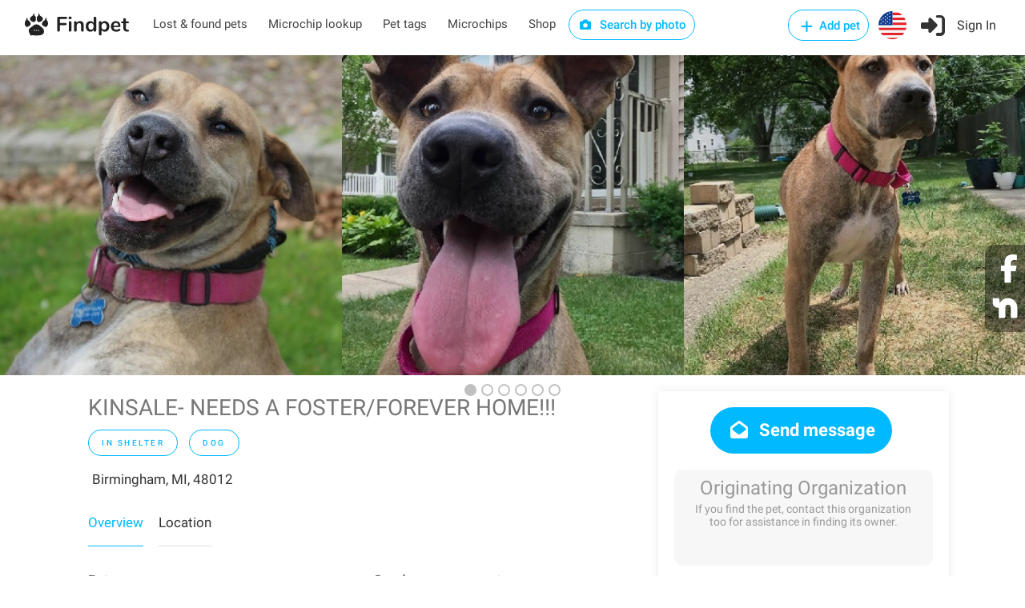

--- FILE ---
content_type: text/html; charset=utf-8
request_url: https://findpet.com/r/adopt-Female-Shepherd-Dog-in-Birmingham-MI-48012-US-63387c0f840ad05477f64d8f
body_size: 24077
content:
<!DOCTYPE html>
<head>
	<!-- <meta property="og:url" content="https://findpet.com/r/report_look.slug" /> -->
	

<meta charset="utf-8" />
<meta name="viewport" content="width=device-width, initial-scale=1, maximum-scale=1" />
<title>In shelter Female Shepherd Dog in Birmingham, MI, 48012 | Findpet.com</title>
<meta name="description" content="Findpet is a smart pet registry and a free national lost and found pet database" />
<meta name="keywords" content="KINSALE- NEEDS A FOSTER/FOREVER HOME!!!, In shelter, Female, Shepherd, Dog, Black, Birmingham, MI, 48012" />
<meta name="details" content="Largest national database of lost and found pets. Triple protection for you pet: free pet microchip registry, pet ID tag and biometric pet protection for pet. Find your lost pet and alert local community. Free accounts." />
<meta property="og:type" content="website" />
<!-- <meta property="og:url" content="https://www.findpet.com" /> -->
<!-- <meta property="og:site_name" content="In shelter Female Shepherd Dog in Birmingham, MI, 48012 | Findpet.com" /> -->
<meta property="og:title" content="In shelter Female Shepherd Dog in Birmingham, MI, 48012 | Findpet.com" />
<meta property="og:description" content="Findpet is a smart pet registry and a free national lost and found pet database" />
<meta property="og:image" content="https://findpet.com/uploads/i001/63387c0f840ad05477f64d8f_0.jpeg" />
<meta property="fb:app_id" content="611437969588905" />
<link rel="icon" href="/public/images/favicon32.png" sizes="32x32" />

<link rel="stylesheet" type="text/css" href="/public/css/bundle.min.css" />

<!-- Yandex.Metrika counter -->
<!-- <script type="text/javascript">
    (function(m,e,t,r,i,k,a) {
        m[i] = m[i] || function() {
            (m[i].a = m[i].a || []).push(arguments);
        };
        m[i].l = 1*new Date();
        k = e.createElement(t),
        a = e.getElementsByTagName(t)[0],
        k.async = 1,
        k.src = r,
        a.parentNode.insertBefore(k,a);
    })(window, document, "script", "https://mc.yandex.ru/metrika/tag.js", "ym");

    ym(56224324, "init", {
        clickmap: true,
        trackLinks: true,
        accurateTrackBounce: true,
        webvisor: true,
        ecommerce: "dataLayer"
    });
</script> -->

<!-- Facebook Pixel Code -->
<script>
    !function(f,b,e,v,n,t,s) {
        if (f.fbq) return;
        n = f.fbq = function() {
            n.callMethod ? n.callMethod.apply(n, arguments) : n.queue.push(arguments);
        };
        if (!f._fbq) f._fbq = n;
        n.push = n;
        n.loaded = !0;
        n.version = '2.0';
        n.queue = [];
        t = b.createElement(e);
        t.async = !0;
        t.src = v;
        s = b.getElementsByTagName(e)[0];
        s.parentNode.insertBefore(t, s);
    }(window, document, 'script', 'https://connect.facebook.net/en_US/fbevents.js');

    fbq('init', '631549675546412');
    fbq('addPixelId', '418200478846372');
    fbq('addPixelId', '388218243396457');
    fbq('track', 'PageView');
</script>

<!-- Global site tag (gtag.js) - Google Ads: 698173795 -->
<script async src="https://www.googletagmanager.com/gtag/js?id=AW-698173795"></script>
<script>
    window.dataLayer = window.dataLayer || [];
    function gtag() {
        dataLayer.push(arguments);
    }
    gtag('js', new Date());
    gtag('config', 'AW-698173795');
</script>

<!-- Global site tag (gtag.js) - Google Analytics -->
<script async src="https://www.googletagmanager.com/gtag/js?id=UA-148209625-1"></script>
<script>
    window.dataLayer = window.dataLayer || [];
    function gtag1(){dataLayer.push(arguments);}
    gtag1('js', new Date());
    gtag1('config', 'UA-148209625-1');
</script>

<!-- Global site tag (gtag.js) - Google Analytics -->
<script async src="https://www.googletagmanager.com/gtag/js?id=G-7JNFEFYZ1C"></script>
<script>
    window.dataLayer = window.dataLayer || [];
    function gtag2(){dataLayer.push(arguments);}
    gtag2('js', new Date());
    gtag2('config', 'G-7JNFEFYZ1C');
</script>

<!-- CUSTOM -->

<script>
    function checkCookieEnabled() {
        const cookieName = 'testcookie' + Date.now();
        document.cookie = cookieName;
        return document.cookie.includes(cookieName);
    }
    function checkCoreScriptsLoaded(callback) {
        const tickLimit = 30; // 15 sec
        let tickCount = 0;
        const tickId = setInterval(() => {
            tickCount++;
            if ($ && window.FP_slackNotify || tickCount >= tickLimit) {
                clearInterval(tickId);
                callback(tickCount >= tickLimit);
            }
        }, 500);
    }
    document.addEventListener('DOMContentLoaded', function(event) {
        //window.FP_getCookie
        checkCoreScriptsLoaded((isLimited) => {
            // console.log('tick stop');
            const isCookieEnabled = checkCookieEnabled();
        });
    });
</script>

<script
    src="https://js.sentry-cdn.com/6f6924b8e643f21f8aa9054e7ffe9f2a.min.js"
    crossorigin="anonymous"
></script>
</head>
<body>

	<div id="report-look-sharing-container">
		<ul>
			<li>
				<a href="https://facebook.com/share.php?u=https%3A%2F%2Ffindpet.com%2Fr%2Fadopt-Female-Shepherd-Dog-in-Birmingham-MI-48012-US-63387c0f840ad05477f64d8f" target="_blank" class="custom-share"
					data-report-id="63387c0f840ad05477f64d8f"
                    data-report-slug="adopt-Female-Shepherd-Dog-in-Birmingham-MI-48012-US-63387c0f840ad05477f64d8f"
					data-sharing-type="facebook_floating"
				>
					<i class="fa fa-facebook"></i>
				</a>
			</li>
			<li>
				<a href="https://nextdoor.com/sharekit/?source=Findpet&amp;hashtag=FindPet&amp;body=IN%20SHELTER%20DOG!%20Please%20help%20spread%20the%20word!%0A%0AKINSALE-%20NEEDS%20A%20FOSTER%2FFOREVER%20HOME!!!%20was%20IN%20SHELTER%20on%2003%2F18%2F2018%20in%20Birmingham%2C%20MI%2C%2048012.%0A%0ADo%20you%20have%20information%3F%20Please%20contact%20the%20finder%20by%20following%20the%20link%3A%0Ahttps%3A%2F%2Ffindpet.com%2Fr%2Fadopt-Female-Shepherd-Dog-in-Birmingham-MI-48012-US-63387c0f840ad05477f64d8f%0A%0AMessage%20from%20the%20finder%3A%0AIF%20YOU%20CAN%20OPEN%20YOUR%20HEART%20AND%20HOME%20TO%20FOSTER%20OR%20ADOPT%20KINSALE%2C%20PLEASE%20GO%20TO%20MAKEADIFFERENCERESCUE.COM%20TO%20DOWNLOAD%20AND%20SUBMIT%20AN%20APPLICATION.%5Cn%5CnHi!%20My%20name%20is%20Kinsale%2C%20named%20after%20the%20port%20town%20in%20Ireland.%20Most%20people%20call%20me%20Kinsey%20though.%20I%20am%20an%20adorable%205%20year%20old%20shepherd%20mix%20who%20is%20looking%20for%20my%20forever%20home.%20I%20have%20lots%20of%20energy%2C%20but%20after%20a%20good%20walk%20or%20run%20I%20love%20to%20come%20inside%20and%20chill.%20I%20would%20be%20in%20heaven%20if%20I%20could%20curl%20up%20on%20the%20couch%20with%20you%20in%20the%20evening%20and%20sleep%20snuggled%20next%20to%20you%20in%20bed.%20I%20am%20spayed%2C%20house%20broken%2C%20and%20crate%20trained.My%20vaccinations%20are%20up%20to%20date%20and%20I%20am%20on%20monthly%20heart%20worm%20preventative.%20%20I%20am%20super%20smart%2C%20learning%20new%20tricks%20and%20commands%20quickly.%20I%20need%20a%20family%20with%20a%20nice%20yard%20and%20a%20PRIVACY%20fence%2C%20so%20I%20have%20space%20to%20run%20and%20play%20safely.%20NO%20TIE%20OUTS%20OR%20INVISIBLE%20FENCES.%20%20I%E2%80%99m%20fast%20and%20agile%2C%20and%20I%20can%20climb%20chain%20link%20fences%20when%20I%20see%20a%20squirrel%20or%20rabbit%20I%20might%20want%20to%20chase.%20I%20have%20lived%20with%20other%20dogs%20in%20the%20past%2C%20but%20I%20need%20to%20be%20carefully%20introduced%20to%20new%20dog%20friends%20to%20make%20sure%20we%20get%20along.%20NO%20CATS!!!%20I%20would%20do%20best%20with%20children%2010%20years%20old%20and%20older.%20I%20cannot%20wait%20to%20meet%20my%20forever%20family%20who%20will%20love%20and%20cherish%20me%20for%20the%20rest%20of%20my%20life.%5Cn%5CnAll%20dogs%20we%20rescue%20stay%20with%20us%20until%20they%20find%20their%20forever%20homes.%20We%20do%20not%20do%20same%20day%20adoptions.%20A%20home%20visit%20is%20required%20to%20ensure%20our%20dog%20is%20going%20to%20a%20safe%20environment%20and%20our%20dog%20gets%20along%20with%20your%20dog(s)%20and%2For%20cat(s).%20We%20require%20all%20our%20dogs%20over%20the%20age%20of%201%20year%20attend%201%20obedience%20class%20(6%20week%20session)%20outside%20the%20home.%20You%20must%20live%20within%201%20hour%20of%20Birmingham%2C%20MI%20to%20adopt%20one%20of%20our%20dogs.%20No%20out%20of%20state%20or%20outside%20the%20U.S.%20adoptions%20or%20fosters.%20Kinsales%20adoption%20fee%20is%20%24300.%0A%0AIf%20you%20have%20lost%20or%20found%20a%20pet%2C%20please%20report%20it%20to%20Findpet%20by%20clicking%20on%20https%3A%2F%2Ffindpet.com.%20Thank%20you!" target="_blank" class="custom-share"
					data-report-id="63387c0f840ad05477f64d8f"
					data-report-slug="adopt-Female-Shepherd-Dog-in-Birmingham-MI-48012-US-63387c0f840ad05477f64d8f"
					data-sharing-type="nextdoor_floating"
				>
					<img src="/public/images/nextdoor-logo-white.svg" />
				</a>
			</li>
			<!-- <li><i class="fa fa-at"></i></li>
			<li><i class="fa fa-link"></i></li> -->
		</ul>
	</div>


<!-- Add-micro-report Popup -->
<div id="add-micro-report-dlg" class="modal-box">
    <div class="modal-box-bg"></div>
    <div class="modal-box-container">
        <div class="btn-close"><i class="sl sl-icon-close"></i></div>
        <div class="modal-box-content">
            <div>
                <a href="#" class="anchor add-file"><i class="sl sl-icon-plus"></i> Add photos</a> of your pet: maximum 8 pictures of 10 mb each 
                <span class="colour-red">(required)</span>
            </div>
            <form class="dropzone dz-clickable" id="dz-micro-gallery"></form>
            <form class="basic-info row with-forms  margin-top-0">
                <input name="src_report_id" type="hidden" />
                <input name="src_report_type" type="hidden" />
                <input name="src_pet_type" type="hidden" />
                <input name="src_coords_lat" type="hidden" />
                <input name="src_coords_lng" type="hidden" />

                <div class="col-md-4 col-xs-12">
                    <input name="contact_name" type="text" placeholder="Contact name (required)" required="1" />
                </div>
                <div class="col-md-4 col-xs-12">
                    <input name="email" type="text" placeholder="Email (required)" required="1" />
                </div>
                <div class="col-md-4 col-xs-12">
                    <div style="margin-bottom: 12px;">
                        <input name="phone" type="text" placeholder="Phone (required)" required="1" />
                    </div>
                </div>

                <div class="col-md-4 col-xs-12">
                    <input name="microchip_id" type="text" placeholder="Microchip ID" />
                </div>
                <div class="col-md-4 col-xs-12 padding-top-10">
                    <label>
                        <input name="is_req_med_attention" type="checkbox" />
                        The pet requires medical attention
                    </label>
                </div>
                <div class="col-md-4 col-xs-12 text-center padding-top-10">
                    <span><b>My pet is</b></span>
                    <div class="preferred-contact-radios">
                        <div class="radio">
                            <input name="report_type" value="Lost" id="radio-1" type="radio" />
                            <label for="radio-1"><span class="radio-label"></span> Lost</label>
                        </div>
                        <div class="radio">
                            <input name="report_type" value="Found" id="radio-2" type="radio" />
                            <label for="radio-2"><span class="radio-label"></span> Found</label>
                        </div>
                    </div>
                </div>
                <div class="col-xs-12 aci-container">
                    <input id="aci-address4add-micro-report-dlg" class="gam-autocomplete-input" type="text" placeholder="Pet location (required)" required="1" />
                    <i class="sl sl-icon-trash"></i>
                    <div style="margin: -8px 0 10px 15px;" class="autocomplete-address-error">Start typing address and then choose one from the dropdown menu</div>
                    <textarea name="description" cols="10" rows="2" placeholder="Message"></textarea>
                </div>
                <div class="col-md-6 col-xs-12 text-center preferred-contact-method">
                    <span>Preferred contact method</span>
                    <div class="preferred-contact-radios">
                        <div class="radio">
                            <input name="contact_method" value="email" id="radio-3" type="radio" checked="">
                            <label for="radio-3"><span class="radio-label"></span> Email</label>
                        </div>
                        <div class="radio">
                            <input name="contact_method" value="phone" id="radio-4" type="radio">
                            <label for="radio-4"><span class="radio-label"></span> Phone</label>
                        </div>
                    </div>
                </div>
                <div class="col-md-6 col-xs-12">
                    <a href="#" class="button submit book-now fullwidth">Submit</a>
                </div>
            </form>
        </div>
    </div>
</div>

<script type="text/javascript" src="/public/scripts/dropzone.js"></script>
<script>
    if (Dropzone) {
        Dropzone.autoDiscover = false;
    }
    document.addEventListener('DOMContentLoaded', function() {
        window.initMicroDZ = function() {
            window.dzMicroGallery = undefined;
            window.dzMicroGallery = new Dropzone('#dz-micro-gallery', {
                url: '/upload',
                paramName: 'image',
                acceptedFiles: 'image/jpeg, image/png, image/heic, image/webp',
                maxFiles: 8,
                maxFilesize: 10, // mb
                addRemoveLinks: true,
                autoProcessQueue: true,
                success: function(file, res) {
                    $(file.previewElement).data('obj-img', res);
                    $(file.previewElement).attr('data-obj-img', res);
                },
                removedfile: function(file) {
                    $(file.previewElement).remove();
                }
            });
            window.dzMicroGallery.on('error', function(file, msg) {
                if (msg == 'You can not upload any more files.') {
                    this.removeFile(file);
                    alert(msg);
                }
                alert("There is something wrong with your photo(s).\nPlease try to use another one(s)");
            });
        };
        window.initMicroDZ();
    });
</script>
<div id="fp-preloader" style="
	display: none;
	position: fixed;
	left: 0px;
	top: 0px;
	width: 100%;
	height: 100%;
	background-color: rgba(0, 0, 0, 0.5);
	z-index: 99999;
">
	<div style="position: absolute; left: 50%; top: 50%; width: 300px; margin: -110px 0 0 -150px; text-align: center;">
		<img src="/public/images/fox_preloader.svg">
		<h3 style="display: none; color: #fff;">Please wait, the search may take up to a minute...</h3>
	</div>
</div>

<!-- Wrapper -->
<div id="wrapper">

<!-- <script type="text/javascript" src="/public/scripts/jquery-3.6.0.min.js"></script> -->
<!-- <script type="text/javascript" src="/public/scripts/jquery-migrate-3.3.2.min.js"></script> -->

<script type="text/javascript" src="/public/scripts/bundle.min.js"></script>




	<script>
		window.session_id = "8ZBbMb8jkHMcUKAG77hAZef5vDtgqbC_";
	</script>


<!-- Header Container
================================================== -->

<header id="header-container" class="no-shadow">
	<div id="header">
		<div class="container">
			<div class="left-side">
				<div id="logo">
					<a href="/"><img src="/public/images/logo.svg" alt=""></a>
				</div>

				<nav id="navigation" class="style-1">
					<ul id="responsive">
						<li class="header-laf latent">
							<a href="/laf">Lost & found pets</a>
						</li>
						<li class="header-microchip-lookup latent">
							<a href="/microchip">Microchip lookup</a>
						</li>
						<li class="header-pet-tags latent">
							<a href="/findpet-id-tag">Pet tags</a>
						</li>
						<li class="header-microchips latent">
							<a href="/microchips">Microchips</a>
						</li>
						<li class="header-microchips latent">
							<a href="https://shop.findpet.com" target="_blank">Shop</a>
						</li>
						
						<li class="header-sbp latent">
							<a href="#" class="button border btn-sbp-trigger">
								<i class="sl sl-icon-camera"></i> Search by photo
							</a>
						</li>

						
					</ul>
				</nav>
				<div class="clearfix"></div>
				
			</div>

			<div class="right-side">
				<div class="mmenu-trigger">
					<button class="hamburger hamburger--collapse" type="button">
						<span class="hamburger-box">
							<span class="hamburger-inner"></span>
						</span>
					</button>
				</div>

				<img class="please-wait margin-top-5 margin-right-15" src="/public/images/preloader32.gif" />
				<div class="header-widget show-after-init">
					
						<a href="#sign-in-dialog"
							class="header-add-pet button border with-icon popup-with-zoom-anim"
							data-auth-target="add-pet"
						>
							<i class="sl sl-icon-plus"></i> Add pet
						</a>
						<a href="#" class="header-flag btn-show-dlg-ch-country latent">
							<img src="/public/images/flag-US.svg" width="35" />
						</a>
						<a href="#sign-in-dialog" class="header-signin sign-in popup-with-zoom-anim">
							<i class="sl sl-icon-login"></i><span class="header-signin-label latent"> Sign In</span>
						</a>
						<script src="https://accounts.google.com/gsi/client" async="1" defer="1"></script>
<script src="https://connect.facebook.net/en_US/sdk.js#xfbml=1&version=v17.0"
    nonce="jnHe0NB7" async="1" defer="1" crossorigin="anonymous"
></script>

<script>
    var selectors = {
        dtFpUserTrackId:                'fp_user_tr_id',
        authTarget_addPet:              'add-pet',
        divCurrentSocialLoginButtons:   '#sign-in-dialog .tab-content:not([style^="display"]) .row.social-login',
        inputAgreeTerms:                'form.signup input.agree-terms'
    };
    var alertEmailEmptyTitle = 'Error: Email is missing';
    var alertEmptyEmailMsg = 'Unfortunately, we were unable to retrieve your email address from your social media account for Findpet registration. We kindly request try again and review your settings to allow for email sharing or consider an alternative registration method.';

    function socialLogin(data) {
        if ( !$(selectors.inputAgreeTerms).is(':checked') ) {
            return window.FP_tippyAlert && window.FP_tippyAlert(
                selectors.divCurrentSocialLoginButtons,
                'You must agree to the "Terms of use"'
            );
        }
        var functionName = window.getFunctionName(arguments);
        var lsUserTrackId = window.FP_getCookie && window.FP_getCookie(selectors.dtFpUserTrackId);
        // if (typeof lsUserTrackId == 'string' && lsUserTrackId.trim()) {
        //     data.track_id = lsUserTrackId;
        // } else {
        //     window.FP_slackNotify(functionName + ': track_id is empty');
        // }
        window.FP_showPreloader();
        $.ajax('/api/social-login', {
            method: 'POST',
            data: JSON.stringify(data),
            processData: false,
            contentType: 'application/json; charset=utf-8',
            dataType: 'json',
            success: function(res) {
                window.checkAuthTarget(res);
            },
            error: function(xhr) {
                console.log(xhr);
                var errMsg = 'Sign in failed. Please contact us at hello@findpet.com to fix the issue.';
                window.FP_slackNotify(functionName + ': ' + errMsg);
                window.FP_hidePreloader();
                window.FP_tippyAlert && window.FP_tippyAlert(
                    selectors.divCurrentSocialLoginButtons, errMsg
                );
            }
        });
    }

    function parseJwt(token) {
        var base64Url = token.split('.')[1];
        var base64 = base64Url.replace(/-/g, '+').replace(/_/g, '/');
        var jsonPayload = decodeURIComponent(window.atob(base64).split('').map(function(c) {
            return '%' + ('00' + c.charCodeAt(0).toString(16)).slice(-2);
        }).join(''));

        return JSON.parse(jsonPayload);
    }

    function gOnSignin(res) {
        var functionName = window.getFunctionName(arguments);
        if (!res.credential) {
            window.FP_slackNotify(functionName + ': res.credential is empty');
            return window.FP_alert(alertEmailEmptyTitle, alertEmptyEmailMsg);
        }
        var userInfo = parseJwt(res.credential);
        if (!userInfo || !userInfo.email) {
            window.FP_slackNotify(functionName + ': user.email is empty');
            return window.FP_alert(alertEmailEmptyTitle, alertEmptyEmailMsg);
        }
        userInfo.account_type = 2;
        userInfo.token = res.credential;
        socialLogin(userInfo);
    }



    window.fbAsyncInit = function() {
        FB.init({
            appId: '611437969588905',
            cookie: true,
            xfbml: true, // Parse social plugins on this webpage
            version: 'v17.0'
        });
    };

    function fbOnSignin() {
        FB.getLoginStatus(function(res) {
            if (res.status === 'connected') {
                var authResp = res && res.authResponse;
                fbGetUserInfo(authResp.accessToken);
            }
        });
    }
    
    function fbGetUserInfo(accessToken) {
        var functionName = window.getFunctionName(arguments);
        FB.api('/me', {fields: 'email, id, first_name, last_name, gender, picture'}, function(res) {
            if (!res || !res.email) {
                window.FP_slackNotify(functionName + ': res.email is empty');
                return window.FP_alert(alertEmailEmptyTitle, alertEmptyEmailMsg);
            }
            res.token = accessToken;
            res.account_type = 1;
            console.log(res);
            socialLogin(res);
        });
    }
    
</script>

<!-- Sign In Popup -->
<div id="sign-in-dialog" class="mfp-dialog zoom-anim-dialog mfp-hide">
    <button type="button" class="mfp-close margin-top-5"></button>
    <!--Tabs -->
    <div class="sign-in-form style-1">
        <ul class="tabs-nav">
            <li><a class="tab-signup" href="#tab2">Register</a></li>
            <li class=""><a href="#tab1">Log In</a></li>
            <li><a class="tab-reset-pwd" href="#tab3">Reset password</a></li>
        </ul>

        <div class="tabs-container alt">
            <!-- Register -->
            <div class="tab-content" id="tab2" style="display: none;">
                <form method="post" class="signup" action="">
                    <div class="social-login row text-center">
                        <!-- <a href="/auth/facebook" class="button">
                            <i class="fa fa-fw fa-facebook"></i> Register with Facebook
                        </a>
                        <a href="/auth/google" class="button">
                            <i class="fa fa-fw fa-google-plus"></i> Register with Google
                        </a> -->

                        <!-- google auth -->
                        <div class="col-md-6 col-xs-12">
                            <div id="g_id_onload"
                                data-client_id="40262100545-htqun9r45v7lttss479ijqttqpadqhnj.apps.googleusercontent.com"
                                data-context="signin"
                                data-ux_mode="popup"
                                data-callback="gOnSignin"
                                data-auto_prompt="false"
                            ></div>
                            <div class="g_id_signin"
                                data-type="standard"
                                data-theme="filled_blue"
                                data-text="signin_with"
                                data-size="medium"
                                data-logo_alignment="left"
                                data-width="200"
                                style="display: inline-block;"
                            ></div>
                        </div>
                        <p class="visible-xs" style="margin: 0; line-height: 0px;">&nbsp</p>
                        <!-- facebook auth -->
                        <div class="col-md-6 col-xs-12">
                            <div id="fb-root"></div>
                            <div class="fb-login-button"
                                data-size="medium"
                                data-width="200"
                                data-button-type="continue_with"
                                data-auto-logout-link="false"
                                data-scope="public_profile,email"
                                data-onlogin="fbOnSignin"
                                style="width: 200px; margin: 2px auto 0; display: block;"
                            ></div>
                        </div>
                    </div>

                    <p class="text-center margin-top-10 margin-bottom-10">
                        or <a class="anchor tgl-reg-with-email" href="#">Register with email</a>
                    </p>

                    <div class="reg-with-email-container" style="display: none;">
                        <div class="row">
                            <p class="form-row form-row-wide col-md-6 col-xs-12">
                                <label>
                                    <i class="sl sl-icon-user"></i>
                                    <input name="name" placeholder="First name (required)" type="text" class="input-text" />
                                </label>
                            </p>
        
                            <p class="form-row form-row-wide col-md-6 col-xs-12">
                                <label>
                                    <i class="sl sl-icon-user"></i>
                                    <input name="last_name" placeholder="Last name" type="text" class="input-text" />
                                </label>
                            </p>
                        </div>
                            
                        <p class="form-row form-row-wide">
                            <label>
                                <i class="im im-icon-Mail"></i>
                                <input name="email" placeholder="Email (required)" type="email" class="input-text" />
                            </label>
                        </p>

                        <p class="form-row form-row-wide">
                            <label>
                                <i class="im im-icon-Lock-2"></i>
                                <input name="password" placeholder="Password (required)" type="password" class="input-text" />
                            </label>
                        </p>

                        <p class="form-row form-row-wide text-center row-phone">
                            <img class="please-wait" src="/public/images/preloader32.gif" />
                            <label class="show-after-init">
                                <i class="im im-icon-Phone"></i>
                                <input name="phone" placeholder="Mobile number (required)" type="tel" class="input-text"  />
                            </label>
                        </p>

                        <div class="form-row form-row-wide aci-container">
                            <label>
                                <i class="im im-icon-Spot"></i>
                                <input  id="aci-address4auth-dlg" class="input-text gam-autocomplete-input"
                                    name="location" placeholder="Location" type="text"
                                />
                            </label>
                            <i class="sl sl-icon-trash"></i>
                            <div class="autocomplete-address-error margin-top-10">Start typing address and then choose one from the dropdown menu</div>
                        </div>
                    </div>

                    <div class="margin-top-10">
                        <label style="display: inline-block; font-size: 13px;">
                            <input type="checkbox" checked="1" class="agree-terms" style="width: auto;" />
                            I agree with <a href="/terms" style="font-weight: 400;">Terms of use</a>
                        </label>
                        <i class="sl sl-icon-info"
                            style="position: relative; left: 5px; margin-right: 25px;"
                            title="By signing up, you agree to Findpet’s Terms of Service and you accept to share your contact information (name, email, phone# and address) with Animal Shelters and Rescues, Animal Control, Veterinarians, Animal Hospitals and Volunteer organizations reuniting pets when they contact Findpet asking for pet’s owner information. You also accept to receive text messages from Findpet about your pet(s)."
                        ></i>

                        <!-- &nbsp;&nbsp;&nbsp; -->
                        <label style="display: inline-block; font-size: 13px;">
                            <input type="checkbox" checked="1" class="agree-alerts" style="width: auto;" />
                            I want to receive lost and found pet alerts
                        </label>

                        <label style="display: inline-block; font-size: 13px;">
                            <input type="checkbox" checked="1" class="agree-sms" style="width: auto;" />
                            I agree to receive Transactional messages
                        </label>
                        <i class="sl sl-icon-info"
                            style="position: relative; left: 5px;"
                            title="Only mobile numbers are accepted. By submitting your phone number, you are consenting to receive text messages from us. You can opt-out at any time by texting “STOP”."
                        ></i>
                    </div>

                    <p class="btn-reg-with-email-container text-center margin-top-10 margin-bottom-10" style="display: none;">
                        <input type="submit" class="button signup border fw" name="register" value="Register in with email" />
                    </p>
                </form>
            </div>

            <!-- Signin -->
            <div class="tab-content" id="tab1" style="display: none;">
                <form method="post" class="signin" action="">
                    <div class="social-login row text-center">
                        <!-- <a href="/auth/facebook" class="button">
                            <i class="fa fa-fw fa-facebook"></i> Login with Facebook
                        </a>
                        <a href="/auth/google" class="button">
                            <i class="fa fa-fw fa-google-plus"></i> Login with Google
                        </a> -->

                        <!-- google auth -->
                        <div class="col-md-6 col-xs-12">
                            <div id="g_id_onload"
                                data-client_id="40262100545-htqun9r45v7lttss479ijqttqpadqhnj.apps.googleusercontent.com"
                                data-context="signin"
                                data-ux_mode="popup"
                                data-callback="gOnSignin"
                                data-auto_prompt="false"
                            ></div>
                            <div class="g_id_signin"
                                data-type="standard"
                                data-theme="filled_blue"
                                data-text="signin_with"
                                data-size="medium"
                                data-logo_alignment="left"
                                data-width="200"
                                style="display: inline-block;"
                            ></div>
                        </div>
                        <p class="visible-xs" style="margin: 0; line-height: 0px;">&nbsp</p>
                        <!-- facebook auth -->
                        <div class="col-md-6 col-xs-12">
                            <div id="fb-root"></div>
                            <div class="fb-login-button"
                                data-size="medium"
                                data-width="200"
                                data-button-type="continue_with"
                                data-auto-logout-link="false"
                                data-scope="public_profile,email"
                                data-onlogin="fbOnSignin"
                                style="width: 200px; margin: 2px auto 0; display: block;"
                            ></div>
                            <!-- data-use-continue-as="true" -->
                        </div>
                    </div>

                    <p class="text-center margin-top-10 margin-bottom-10">or</p>

                    <p class="form-row form-row-wide">
                        <label>
                            <i class="im im-icon-Mail"></i>
                            <input placeholder="Email" value="" type="email" class="input-text" name="email" />
                        </label>
                    </p>

                    <p class="form-row form-row-wide">
                        <label class="margin-bottom-15">
                            <i class="im im-icon-Lock-2"></i>
                            <input placeholder="Password" value="" class="input-text" type="password" name="password"/>
                        </label>
                        <div class="text-center">
                            <a class="anchor lost-pwd" href="#">Lost Your Password?</a>
                        </div>
                    </p>

                    <div class="text-center form-row">
                        <input type="submit" value="Sign in with email" class="button signin border margin-top-5" />
                        <!-- <div class="checkboxes margin-top-10">
                            <input id="remember-me" type="checkbox" name="check">
                            <label for="remember-me">Remember Me</label>
                        </div> -->
                    </div>
                </form>
            </div>

            <!-- Reset password -->
            <div class="tab-content" id="tab3" style="display: none;">
                <form method="post" class="reset-pwd" action="">
                    <p class="exclamation" style="display: none;"><i class="sl sl-icon-info"></i> We had a major upgrade to make our service faster and more reliable. To ensure smooth continued access to the service we kindly ask you to reset your password.</p>
                    <p class="form-row form-row-wide">Change your password in three easy steps. This will help you to secure your password!</p>
                    <ol class="form-row form-row-wide">
                        <li>Enter your email address below</li>
                        <li>Our system will send you a temporary link</li>
                        <li>Use the link to reset your password</li>
                    </ol>

                    <p class="form-row form-row-wide margin-top-20 margin-bottom-20">
                        <label for="reset-pwd-email">
                            <i class="im im-icon-Mail"></i>
                            <input type="email" class="input-text" name="email" id="reset-pwd-email" placeholder="Email" />
                        </label>
                    </p>

                    <p class="text-center margin-top-10">
                        <input type="submit" class="button reset-password border fw" value="Reset password" />
                    </p>
                </form>
            </div>
        </div>
    </div>
</div>
<!-- Sign In Popup / End -->
					
				</div>
			</div>
		</div>
	</div>

	<div id="dlg-step0" class="modal-box modal-box-mobile-full-size">
    <div class="modal-box-bg"></div>
    <div class="modal-box-container" style="max-width: 600px; height: 500px; top: 50px;">
        <h3 class="modal-box-header">Choose pet type</h3>
        <div class="btn-close"><i class="sl sl-icon-close"></i></div>
        
        <div class="modal-box-content text-center">
            <div class="hidden-xs margin-top-15">&nbsp;</div>
            <h2 class="margin-top-5 margin-bottom-15">I want to add</h2>
            <div class="col-btns-row row">
                <div class="hidden-xs col-xs-12 margin-top-50"></div>
                <div class="col col-xs-12 col-md-6">
                    <div class="col-btn is-my-pet">
                        <img src="/public/images/step0-private.webp" />
                        <p>My private pet</p>
                    </div>
                </div>
                <div class="visible-xs margin-top-15 col-xs-12"></div>
                <div class="col col-xs-12 col-md-6">
                    <div class="col-btn">
                        <img src="/public/images/step0-organizational.webp" />
                        <p>Organizational pet</p>
                    </div>
                </div>
            </div>
        </div>
    </div>
</div>
	<div id="dlg-step1" class="modal-box modal-box-mobile-full-size">
    <div class="modal-box-bg"></div>
    <div class="modal-box-container">
        <h3 class="modal-box-header">Report your pet</h3>
        <div class="btn-close"><i class="sl sl-icon-close"></i></div>
        
        <div class="modal-box-content text-center">
            <div class="hidden-xs margin-top-15">&nbsp;</div>
            <h2 class="margin-top-5 margin-bottom-15">I want to</h2>
            <div class="col-btns-row row"></div>
        </div>
    </div>
</div>
	
		

<!-- UpsertReport Popup -->

<div id="dlg-upsert-report" class="modal-box">
    <div class="modal-box-bg"></div>
    <div class="modal-box-container">
        <h3 class="modal-box-header">Report your pet <a href="#" class="button btn-submit-report visible-xs">Submit</a></h3>
        <div class="btn-close"><i class="sl sl-icon-close"></i></div>
        
        <div class="modal-box-content step1">
            <div class="hidden-xs margin-top-80">&nbsp;</div>
            <h2>I want to</h2>
            <div class="col-btns-row row">
                <div class="col col-xs-6 col-md-3">
                    <div class="col-btn adoptable-pet">
                        <!-- <img src="/public/images/step1-shelter.webp" /> -->
                        <p>Add pet in shelter</p>
                    </div>
                </div>
                
                <div class="col col-xs-6 col-md-3">
                    <div class="col-btn register-pet">
                        <!-- <img src="/public/images/step1-protect.svg" /> -->
                        <p>Protect my pet</p>
                    </div>
                </div>
                <div class="col col-xs-6 col-md-3">
                    <div class="col-btn lost-pet">
                        <!-- <img src="/public/images/step1-lost.webp" /> -->
                        <p>Report my pet lost</p>
                    </div>
                </div>
                <div class="col col-xs-6 col-md-3">
                    <div class="col-btn found-pet">
                        <!-- <img src="/public/images/step1-found.svg" /> -->
                        <p>Report found pet</p>
                    </div>
                </div>
                <div class="col col-xs-12 col-md-3">
                    <div class="col-btn btn-sbp-trigger">
                        <!-- <img src="/public/images/step1-sbp.webp" /> -->
                        <p>Search by photo</p>
                    </div>
                </div>
            </div>
        </div>

        <div class="modal-box-content step2" style="display: none;">
            <div class="tabs-container">
                <div id="tab-basic-info" class="tab-content">
                    <!-- gallery -->
                    <div class="row">
                        <label>
                            <a href="#" class="add-file"><i class="sl sl-icon-plus"></i> Add photos</a> of your pet: face, frontal, sides, back and top
                            <span class="required">(required)</span>
                        </label>
                        <div class="submit-section">
                            <div class="col-md-2 col-xs-12 instruction">
                                <div class="toggle-wrap visible-xs">
                                    <span class="trigger "><a href="#">Examples<i class="sl sl-icon-arrow-down"></i></a></span>
                                    <div class="toggle-container" style="display: none;">
                                        <img src="" />
                                    </div>
                                </div>
                                <div class="visible-md margin-top-20">
                                    <img src="" />
                                    <p>Examples</p>
                                </div>
                            </div>
                            <div class="col-md-10 col-xs-12">
                                <form class="dropzone" id="dz-gallery">
                                    
                                </form>
                            </div>
                        </div>
                    </div>

                    <!-- videos -->
                    <div class="row">
                        <label>
                            <a href="#" class="add-file"><i class="sl sl-icon-plus"></i> Add noseprint videos</a> 2-3 of your dog’s noseprint with clear pattern. This is the most advanced and reliable identification for dogs reaching 99% accuracy
                        </label>
                        <div class="submit-section">
                            <div class="col-md-2 col-xs-12 instruction">
                                <div class="toggle-wrap visible-xs">
                                    <span class="trigger "><a href="#">Video example<i class="sl sl-icon-arrow-down"></i></a></span>
                                    <div class="toggle-container" style="display: none;">
                                        <img src="" />
                                    </div>
                                </div>
                                <div class="visible-md margin-top-15">
                                    <img src="" />
                                    <p>Video example</p>
                                </div>
                            </div>
                            <div class="col-md-10 col-xs-12">
                                <form class="dropzone" id="dz-videos">
                                    
                                </form>
                            </div>
                        </div>
                    </div>

                    <!-- additional markings -->
                    <div class="row">
                        <label>
                            <a href="#" class="add-file"><i class="sl sl-icon-plus"></i> Add photos</a> your pet’s distinctive colour or fur patterns
                        </label>
                        <div class="submit-section">
                            <div class="col-md-2 col-xs-12 instruction">
                                <div class="toggle-wrap visible-xs">
                                    <span class="trigger "><a href="#">Examples<i class="sl sl-icon-arrow-down"></i></a></span>
                                    <div class="toggle-container" style="display: none;">
                                        <img src="" />
                                    </div>
                                </div>
                                <div class="visible-md margin-top-20">
                                    <img src="" />
                                    <p>Examples</p>
                                </div>
                            </div>
                            <div class="col-md-10 col-xs-12">
                                <form class="dropzone" id="dz-adt-markings">
                                    
                                </form>
                            </div>
                        </div>
                    </div>

                    <form id="form-basic-info">
                        <input name="is_my_pet" type="hidden"
                            
                        />

                        <input name="report_id" type="hidden" />
                        <input name="tag_pin" type="hidden" />

                        <div class="row">
                            <!-- pet name -->
                            <div class="col-md-6 col-xs-12">
                                <label for="pet_name">Pet name</label>
                                <input name="pet_name" id="pet_name" type="text" maxlength="30" placeholder=""
                                    
                                />
                            </div>
                            <!-- pet types -->
                            
                            <!-- report type -->
                            <input name="report_type" type="hidden"
                                
                            />
                        </div>

                        <div class="row">
                            <!-- address -->
                            <div class="col-md-12 col-xs-12">
                                <label for="autocomplete-input-address4dlg-upsert">Address <span class="required">(required)</span></label>
                                <input id="autocomplete-input-address4dlg-upsert" name="address" class="gam-autocomplete-input" type="text" placeholder=""
                                    
                                    
                                    
                                    data-addr=""
                                    value=""
                                    data-lat=""
                                    data-lng=""
                                />
                                <div style="margin: 3px 0 -10px 15px; display: none;" class="autocomplete-address-error">Start typing address and then choose one from the dropdown menu</div>
                            </div>
                        </div>

                        <div class="row">
                            <!-- contact name -->
                            <div class="col-md-6 col-xs-12">
                                <label for="contact_name">Contact name</label>
                                <input name="contact_name" id="contact_name" type="text" maxlength="100" placeholder=""
                                    
                                />
                            </div>
                            <!-- contact email -->
                            <div class="col-md-6 col-xs-12">
                                <label for="email">Email</label>
                                <input name="email" id="email" type="text" maxlength="100" placeholder=""
                                    
                                />
                            </div>
                            <!-- contact phone -->
                            <div class="col-md-6 col-xs-12">
                                <label for="phone">Mobile number</label>
                                <input name="phone" id="phone" type="text" maxlength="100" placeholder=""
                                    
                                />
                            </div>
                            <!-- is show phone -->
                            <div class="col-md-6 col-xs-12">
                                <div class="opts-phone-radios">
                                    <br class="hidden-xs"/>
                                    <b>Make your contact details public?</b>
                                    <br class="visible-xs"/>
                                    
                                    <div class="radio margin-left-15">
                                        <input name="show_phone" value="" id="phone-radio-1" type="radio" checked=&#34;1&#34; />
                                        <label for="phone-radio-1"><span class="radio-label"></span> Hidden</label>
                                    </div>
                                    <div class="radio margin-left-15">
                                        <input name="show_phone" value="1" id="phone-radio-2" type="radio"  />
                                        <label for="phone-radio-2"><span class="radio-label"></span> Public</label>
                                    </div>
                                </div>
                                <div class="fs14 lh13">If public, your phone will be displayed on the pet profile</div>
                            </div>
                        </div>

                        <div class="row">
                            <!-- microchip id -->
                            <div class="col-md-6 col-xs-12 reg-microchip-container" style="padding: 5px;">
                                <div class="reg-mc-microchip-box">
                                    <div><b>Microchip ID</b> (9, 10 or 15 digits)</div>
                                    <input name="microchip_id" id="microchip_id" type="text" maxlength="15" placeholder=""
                                        style="width: calc(100% - 80px); display: inline-block;"
                                        
                                    />
                                    &nbsp;<a class="button border" style="display: inline; padding: 10px 14px; margin: 0;">Clear</a>
                                </div>
                                <div class="reg-mc-shortcode-box" style="display: none;">
                                    <div><b>Short code</b> (from the Owner's card coming with every microchip)</div>
                                    <input name="short_code" id="short_code" type="text" maxlength="6" placeholder=""
                                        style="width: calc(100% - 165px); display: inline-block;"
                                        
                                    />
                                    &nbsp;<a class="button" style="display: inline; padding: 10px 14px; margin: 0;">Search microchip</a>
                                    <div class="reg-mc-error fs12 colour-red margin-left-15"></div>
                                </div>
                                <div class="tgl-mc-sc-container">
                                    <input id="toggle-microchip-shortcode1" class="toggle-microchip-shortcode" type="checkbox"
                                        style="width: auto; height: auto;" />
                                    <label for="toggle-microchip-shortcode1" style="display: inline-block; margin-left: 7px;">Use short code</label>
                                    (only if you have <a href="/microchips" target="_blank" class="anchor">Findpet microchip</a>)
                                </div>
                            </div>

                            <div class="col-md-6 col-xs-12">
                                <div style="float: left; border: 1px solid #01b9ff; border-radius: 10px; padding: 5px 0;">
                                    <!-- tag id -->
                                    <div class="col-md-7 col-xs-12">
                                        <label for="tag_id">Findpet tag ID</label>
                                        <input name="tag_id" id="tag_id" type="text" readonly="1"
                                            
                                        />
                                    </div>
                                    <div class="col-md-5 col-xs-12">
                                        <br />
                                        <button class="button act-tag is-edit-mode" style="width: 100%;">
                                            Activate new tag
                                        </button>
                                    </div>
                                    <div class="col-xs-12 margin-top-10 text-center">
                                        <a class="anchor" href="/findpet-id-tag" target="_blank">Protect your pet! Get Findpet tag now!</a>
                                    </div>
                                </div>
                            </div>
                        </div>

                        <div class="row">
                            <!-- lost or found date -->
                            <div class="col-md-4 col-xs-12">
                                <label for="event_date">Date lost or found (MM/DD/YYYY)</label>
                                <input name="event_date" id="event_date" type="text" readonly="1" disabled="1"
                                    
                                />
                            </div>

                            <!-- breeds -->
                            <div class="col-md-4 col-xs-12 col-breeds">
                                <label for="breeds">Breed(s) (select pet type first)</label>
                                <select name="breeds[]" id="breeds" multiple="1" data-placeholder=" " class="chosen-select">
                                    
                                </select>
                            </div>
                            <!-- colors -->
                            
                        </div>

                        <div class="row">
                            <!-- age -->
                            
                            <!-- size -->
                            
                            <!-- gender -->
                            
                        </div>

                        <div class="row">
                            <!-- coat type -->
                            
                            <!-- coat length -->
                            
                            <!-- in/out-door -->
                            
                        </div>

                        <!-- description -->
                        <div class="row">
                            <!-- <h4><i class="sl sl-icon-notebook"></i> Additional Comments or Details</h4> -->
                            <label for="description">Additional Comments or Details</label>
                            
                            <textarea name="description" id="description"
                                placeholder="Add any additional info or character traits that would help someone identify your pet"
                            ></textarea>
                        </div>

                        <div class="row fns-panel-dbl visible-xs">
                            <div class="col-xs-6">
                                <a href="#" class="button border btn-close">Cancel</a>
                            </div>
                            <div class="col-xs-6">
                                <a href="#" class="button btn-submit-report">Submit</a>
                            </div>
                        </div>
                    </form>
                </div>
            </div>

            <div class="row fns-panel hidden-xs">
                <div class="col-xs-6">
                    <a href="#" class="button border btn-close">Cancel</a>
                </div>
                <div class="col-xs-6">
                    <a href="#" class="button btn-submit-report">Submit</a>
                </div>
            </div>
        </div>
    </div>
</div>
<!-- AddReport Popup / End -->

<!-- Pricing Popup -->
<div id="pricing-dlg" class="modal-box pricing-wrapper" style="/*display: block;*/">
    <div class="modal-box-bg"></div>
    <div class="modal-box-container">
        <!-- <div class="btn-close"><i class="sl sl-icon-close"></i></div> -->
        <div class="modal-box-content">
            <!-- include('parts/pricing'); -->
        </div>
    </div>
</div>
<!-- Pricing Popup / End -->

<!-- Transfer Popup -->
<div id="transfer-dlg" class="modal-box modal-box-mobile-full-size" style="/*display: block;*/">
    <div class="modal-box-bg"></div>
    <div class="modal-box-container" style="max-width: 550px;">
        <h3 class="modal-box-header">Transfer your pet</h3>
        <div class="btn-close"><i class="sl sl-icon-close"></i></div>
        
        <div class="modal-box-content">
            <div class="tabs-container">
                <div class="tab-content">
                    <form class="">
                        <input name="report_slug" type="hidden" />
                        <input name="report_id" type="hidden" />
                        <input name="is_private_pet" type="hidden" />
                        <div class="row">
                            <!-- owner name -->
                            <div class="col-xs-12">
                                <label for="owner_name">New owner name <span class="required">(required)</span></label>
                                <input name="name" id="owner_name" type="text" maxlength="100" placeholder="" />
                            </div>
                            <!-- owner email -->
                            <div class="col-xs-12">
                                <label for="owner_email">Email <span class="required">(required)</span></label>
                                <input name="email" id="owner_email" type="text" maxlength="100" placeholder="" />
                            </div>
                            <!-- owner phone -->
                            <div class="col-xs-12">
                                <label for="owner_phone">Mobile number for SMS <span class="required">(required)</span></label>
                                <input name="phone" id="owner_phone" type="text" maxlength="100" placeholder="" />
                            </div>
                        </div>

                        <div class="row">
                            <!-- address -->
                            <div class="col-xs-12">
                                <label for="aci-address4dlg-transfer">
                                    Address <span class="required">(required)</span>
                                </label>
                                <div class="aci-container">
                                    <input id="aci-address4dlg-transfer" name="address" class="gam-autocomplete-input" type="text" placeholder=""/>
                                    <i class="sl sl-icon-trash"></i>
                                    <div style="margin: 3px 0 0px 15px;" class="autocomplete-address-error">
                                        Start typing address and then choose one from the dropdown menu
                                    </div>
                                </div>
                            </div>
                        </div>

                        <div class="row chbx-container padding-left-5">
                            Send to:
                            <label><input name="send_email" checked="1" type="checkbox"> Email</label>
                            <label><input name="send_sms" checked="1" type="checkbox"> SMS</label>
                        </div>
                    </form>
                </div>
            </div>

            <div class="row fns-panel">
                <div class="col-xs-5 col-sm-6">
                    <a href="#" class="button border btn-close">Cancel</a>
                </div>
                <div class="col-xs-7 col-sm-6">
                    <button id="btn-submit-transfer" class="button">Transfer pet</button>
                </div>
            </div>
        </div>
    </div>
</div>
<!-- Transfer Popup / End -->

<!-- ActTagId Popup -->
<div id="act-tag-dlg" class="modal-box modal-box-mobile-full-size" style="/*display: block;*/">
    <div class="modal-box-bg"></div>
    <div class="modal-box-container">
        <h3 class="modal-box-header">Activate Findpet ID</h3>
        <div class="btn-close"><i class="sl sl-icon-close"></i></div>
        
        <div class="modal-box-content act-tag-submit-container">
            <div class="tabs-container">
                <div class="tab-content">
                    <form class="text-center">
                        <input name="report_slug" type="hidden" />
                        <input name="report_id" type="hidden" />
                        <input name="is_edit_mode" type="hidden" />
                        <div class="">
                            <div class="act-tag-pin-cards">
                                <div class="act-tag-tag-id-container">
                                    <h4>Findpet ID activation</h4>
                                    <p>See on the back of your tag</p>
                                    <img height="190" src="/public/images/act-tag-id.png" />
                                    <div class="tag-id-input-container">
                                        <input name="tag_id" type="text" maxlength="8"
                                            placeholder="Tag ID" class="margin-top-15" />
                                        <img src="/public/images/preloader32.gif" />
                                    </div>
                                    <div class="tag-err-msg colour-red fs12 lh12 margin-top-5" style="display: none;"></div>
                                </div>
                                <div class="act-tag-pin-container" style="display: none;">
                                    <h4>Activation PIN</h4>
                                    <p>Printed under the tag</p>
                                    <img height="190" src="/public/images/act-pin.png" />
                                    <input name="pin" type="text" maxlength="5"
                                        placeholder="Activation PIN" class="margin-top-15" />
                                </div>
                            </div>

                            <div class="text-center margin-top-20">
                                <a class="anchor" href="/findpet-id-tag" target="_blank">Protect your pet! Get Findpet tag now!</a>
                            </div>
                        </div>
                    </form>
                </div>
            </div>

            <div class="row fns-panel">
                <div class="col-xs-6">
                    <a href="#" class="button border btn-close">Cancel</a>
                </div>
                <div class="col-xs-6">
                    <a href="#" class="button act-tag-submit disabled">Activate</a>
                </div>
            </div>
        </div>
    </div>
</div>
<!-- ActTagId Popup / End -->

<script type="text/javascript" src="/public/scripts/dropzone.js"></script>
<script>
    Dropzone.autoDiscover = false;
    window.initDZ = function() {
        window.dzGallery = undefined;
        window.dzGallery = new Dropzone('#dz-gallery', {
            url: '/upload',
            paramName: 'image',
            acceptedFiles: 'image/jpeg, image/png, image/heic, image/webp',
            maxFiles: 8,
            maxFilesize: 10, // MB
            addRemoveLinks: true,
            autoProcessQueue: true,
            // addedfile: function(file) {
            //     console.log(file);
            // },
            success: function(file, response) {
                $(file.previewElement).data('obj-img', response);
                $(file.previewElement).attr('data-obj-img', response);
            },
            removedfile: function(file) {
                $(file.previewElement).remove();
            }
        });
        window.dzGallery.on('addedfile', function(file) {
            console.log('onaddedfile');
        });
        window.dzGallery.on('error', function(file, msg) {
            if (msg == 'You can not upload any more files.') {
                this.removeFile(file);
                alert(msg);
            }
            console.log(msg);
            alert("There is something wrong with your photo(s).\nPlease try to use another one(s)");
        });

        window.dzVideos = undefined;
        window.dzVideos = new Dropzone('#dz-videos', {
            url: '/upload-videos',
            paramName: 'video',
            acceptedFiles: 'video/mpeg, video/mp4, video/ogg, video/quicktime',
            maxFiles: 3,
            maxFilesize: 100, // MB
            addRemoveLinks: true,
            autoProcessQueue: true,
            success: function(file, res) {
                var $dzImg = $(file.previewElement).find('.dz-image');
                $dzImg.find('img').remove();
                var $video = $('<video/>');
                $video.attr({src: res.full, controls: 1});
                $dzImg.append($video);
            },
            removedfile: function(file) {
                $(file.previewElement).remove();
            }
        });
        window.dzVideos.on('error', function(file, msg) {
            if (msg == 'You can not upload any more files.') {
                this.removeFile(file);
            }
            // console.log(file, msg);
        });

        window.dzAdtMarkings = undefined;
        window.dzAdtMarkings = new Dropzone('#dz-adt-markings', {
            url: '/upload',
            paramName: 'image',
            acceptedFiles: 'image/jpeg, image/png, image/heic, image/webp',
            maxFiles: 8,
            maxFilesize: 10, // MB
            addRemoveLinks: true,
            autoProcessQueue: true,
            success: function(file, response) {
                $(file.previewElement).data('obj-img', response);
                $(file.previewElement).attr('data-obj-img', response);
            },
            removedfile: function(file) {
                $(file.previewElement).remove();
            }
        });
        window.dzAdtMarkings.on('error', function(file, msg) {
            if (msg == 'You can not upload any more files.') {
                this.removeFile(file);
            }
            console.log(file, msg);
        });
    };
    window.initDZ();

</script>

<script async src="/public/scripts/date-time-picker.min.js"></script>
		<div id="dlg-report" class="modal-box modal-box-mobile-full-size" style="/*display: block;*/">
    <div class="modal-box-bg"></div>
    <div class="modal-box-container">
        <h3 class="modal-box-header">Report your pet <a href="#" class="button btn-submit-report visible-xs">Submit</a></h3>
        <div class="btn-close"><i class="sl sl-icon-close"></i></div>

        <div class="modal-box-content">
            <div class="tabs-container">
                <div id="tab-basic-info" class="tab-content"></div>
            </div>

            <div class="row fns-panel">
                <div class="col-xs-6">
                    <a href="#" class="button border btn-close">Cancel</a>
                </div>
                <div class="col-xs-6">
                    <a href="#" class="button btn-submit-report">Submit</a>
                </div>
            </div>
        </div>
    </div>
</div>
	

	<!-- ChCountry Popup -->
<div id="dlg-ch-country" class="modal-box" style="/*display: block;*/">
    <div class="modal-box-bg"></div>
    <div class="modal-box-container" style="max-width: 300px; height: auto; min-height: auto; top: 30vh;">
        <h3 class="modal-box-header">Select your country</h3>
        <div class="btn-close"><i class="sl sl-icon-close"></i></div>
        
        <div class="modal-box-content">
            <div class="text-center margin-top-30 margin-bottom-30">
                <p><button class="button border ch-country" data-fpg_flag="US">
                    <img src="/public/images/flag-US.svg" /> USA
                </button></p>
                <p><button class="button border ch-country" data-fpg_flag="CA">
                    <img src="/public/images/flag-CA.svg" /> Canada
                </button></p>
                <p><button class="button border ch-country" data-fpg_flag="AU">
                    <img src="/public/images/flag-AU.svg" /> Australia
                </button></p>
                <!-- <p><button class="button border">
                    <span><img src="/public/images/flag_earth.svg" /></span> Rest of world
                </button></p> -->
            </div>
        </div>
    </div>
</div>
<!-- ChCountry Popup / End -->
	<link
      rel="stylesheet"
      href="https://cdnjs.cloudflare.com/ajax/libs/cropperjs/1.5.13/cropper.min.css"
/>
<script src="https://cdnjs.cloudflare.com/ajax/libs/cropperjs/1.5.13/cropper.min.js"></script>

<!-- CropImage Popup -->
<div id="dlg-crop-image" class="modal-box" style="/*display: block;*/">
    <div class="modal-box-bg"></div>
    <div class="modal-box-container">
        <h3 class="modal-box-header">Search by photo</h3>
        <div class="btn-close"><i class="sl sl-icon-close"></i></div>
        
        <div class="modal-box-content">
            <div class="visible-xs margin-top-60">&nbsp;</div>
            <div class="step1upload" style="/*display: none;*/">
                <h3>Upload Pet Photo</h3>
                <p>Please upload a photo of a single pet. Our pet recognition technology will scan your photo for possible pet matches.</p>
                <label for="choose-sbp">
                    <img src="/public/images/plus.webp" />
                    <p>.JPG .JPEG .PNG .WEBP</p>
                    <p>Drag and drop a single pet image into this box or</p>
                    <p>upload from your computer.</p>
                </label>
                <input id="choose-sbp" type="file" accept="image/jpeg, image/png, image/webp" style="display: none;" />
            </div>
            <div class="step2crop" style="display: none;">
                <h3>Crop image</h3>
                <p>Crop the image around the pet's face and body for the best results.</p>
                <div class="crop-img-box" style="min-width: 400px; min-height: 300px; text-align: center;"></div>

                <div class="text-center margin-top-10 margin-bottom-15">
                    <div class="text-right margin-bottom-15">
                        <a href="#" class="step-back-sbp" style="width: 195px;">
                            <i class="sl sl-icon-camera"></i> Upload a different photo
                        </a>
                    </div>
                    <button class="button start-sbp" style="width: 195px;">Search by photo</button>
                </div>
            </div>
        </div>
    </div>
</div>
<!-- CropImage Popup / End -->
</header>
<div class="clearfix"></div>
<!-- Header Container / End -->

<script>
	function base64NoPadding(str) {
		let b64 = btoa(decodeURIComponent(encodeURIComponent(str)));
		return b64.replace(/=+$/, "");
	}
	function base64RestorePadding(b64) {
		while (b64.length % 4 !== 0) {
			b64 += "=";
		}
		return decodeURIComponent(encodeURIComponent(atob(b64)));
	}

    window.initGAMAutocompleteInputs = function(delay) {
		delay = delay || 3000;
		setTimeout(function() {
		// window.addEventListener('load', function() {
            var inputs = document.getElementsByClassName('gam-autocomplete-input');
            var autocompletes = [];

            for (var i = 0; i < inputs.length; i++) {
                var autocomplete = new google.maps.places.Autocomplete(inputs[i]);
                autocomplete.inputId = inputs[i].id;
                autocomplete.addListener('place_changed', onPlaceChange);
                autocompletes.push(autocomplete);
            }

            function onPlaceChange() {
                var place = this.getPlace();
				// console.log(place); return;
                if (!place || !place.address_components || !place.address_components.length
					|| !place.geometry || !place.geometry.location
				) {
					console.log('invalid place');
                    return;
                }
				// $('.autocomplete-address-error').hide();
                if (this.inputId == 'aci-address4dlg-report'
					|| this.inputId == 'autocomplete-input-address4dlg-upsert'
					|| this.inputId == 'aci-address4add-micro-report-dlg'
					|| this.inputId == 'aci-address4auth-dlg'
					|| this.inputId == 'aci-address4dlg-transfer'
					|| this.inputId == 'aci-address4profile'
				) {
					var assocKeys = {
						locality: 'city',
						street_number: 'street_number',
						route: 'street',
						sublocality_level_1: 'district',
						neighborhood: 'district',
						administrative_area_level_2: 'county',
						administrative_area_level_1: 'state',
						country: 'country',
						postal_code: 'postal_code'
					};
					var address = {
						full: place.formatted_address
					};
					place.address_components.forEach(function(item, i) {
						if (!item.types || !item.types.length
							|| !(item.types[0] in assocKeys)
						) {
							return true; // continue
						}
						var key = assocKeys[item.types[0]];
						address[key] = item.short_name;
					});

					var lng = place.geometry.location.lng();
					var lat = place.geometry.location.lat();

					var $input = $('#' + this.inputId);
					$input.data('addr', address);
					$input.attr('data-addr', address);
					$input.data('lng', lng);
                    $input.attr('data-lng', lng);
                    $input.data('lat', lat);
                    $input.attr('data-lat', lat);
					// console.log(place);
					$input.attr('disabled', '1');
					let $container = $input.closest('.aci-container');
					$container.find('.sl-icon-trash').show(); // btnClear
					$container.find('.autocomplete-address-error').hide(); // errorInfo
                }
                else if (this.inputId == 'autocomplete-input-address4dlg-geoloc'
					|| this.inputId == 'autocomplete-input-address4filters'
				) {
					var $form = $('#pet-filters');
					if (this.inputId == 'autocomplete-input-address4dlg-geoloc') {
						$form.find('input[name="address"]').val( place.formatted_address );
					}
					const llStr = place.geometry.location.lat() + '&' + place.geometry.location.lng();
					$form.find('input[name="ll"]').val( base64NoPadding(llStr) );
                    // $form.find('input[name="lat"]').val( place.geometry.location.lat() );
                    // $form.find('input[name="lng"]').val( place.geometry.location.lng() );
                    $form.find('input[name="radius"]').val(25*1000);
                    $form.find('input[name="zoom"]').val(10);
                    $form.find('button[type="submit"]').click();
                }
            }
        // });
		}, delay);
    };

	function fph_getCookie(name) {
        var value = '; ' + document.cookie;
        var parts = value.split('; ' + name + '=');
        if (parts.length === 2) {
            return parts.pop().split(';').shift();
        }
    }

	function fph_slackNotify(eventName) {
        var data = {
            event: eventName,
            page_url: location.href,
            user_id: window.auth_user && window.auth_user._id || undefined,
            session_id: window.session_id
        };
        
        $.ajax('/api/slack-notify', {
            method: 'POST',
            data: JSON.stringify(data),
            processData: false,
            contentType: 'application/json; charset=utf-8',
            dataType: 'json',
            success: function(res) {
                console.log(res);
            },
            error: function(xhr) {
                console.log(xhr);
            }
        });
    }
</script>

<script src="/api/gmaps-js"></script>

<script src="/public/scripts/mng.js"></script>

<script type="text/javascript" async src="//l.getsitecontrol.com/lw19q0y4.js"></script>

<div id="browser-block-alert"
	style="
		position: fixed;
		bottom: 0;
		width: 100%;
		text-align: center;
		background-color: rgba(255, 255, 255, 0.93);
		z-index: 999;
		color: #777;
		padding: 15px;
		border-top: solid 1px #eee;
		display: none;
	"
>
	<div>
		<a href="/"><img src="/public/images/logo777.svg" alt=""></a>
	</div>
	<h3 style="color: #777;">We noticed you limit cookies or use ad/script blocker, which may adversely affect site performance.</h3>
	<p style="line-height: 1.3em;">For optimal functionality, please turn on cookies and turn off your ad/script blocker for this site.</p>
	<div class="row">
		<div class="col-md-2 hidden-xs"></div>
		<div class="col-md-2 margin-bottom-10 text-right1">
			<button class="button" style="width: 170px;">Turn Blocker Off</button>
		</div>
			<div class="col-md-4 margin-bottom-10">
			<button class="button" style="width: 170px;">Ignore for 5 minutes</button>
		</div>
		<div class="col-md-2 margin-bottom-10 text-left1">
			<button class="button" style="width: 170px;">Contact support</button>
		</div>
		<div class="col-md-2 hidden-xs"></div>
	</div>
</div>

<!-- Slider ================================================== -->


<div class="listing-slider-container">
	

	

	<div class="listing-slider mfp-gallery-container margin-bottom-0">
		
			<a href="/uploads/i001/63387c0f840ad05477f64d8f_0.jpeg"
				data-background-image="/uploads/i001/63387c0f840ad05477f64d8f_0.jpeg"
				class="item mfp-gallery"
				style="background-image: url('/uploads/i001/63387c0f840ad05477f64d8f_0.jpeg');"
			></a>
		
			<a href="/uploads/i001/63387c0f840ad05477f64d8f_1.jpeg"
				data-background-image="/uploads/i001/63387c0f840ad05477f64d8f_1.jpeg"
				class="item mfp-gallery"
				style="background-image: url('/uploads/i001/63387c0f840ad05477f64d8f_1.jpeg');"
			></a>
		
			<a href="/uploads/i001/63387c0f840ad05477f64d8f_2.jpeg"
				data-background-image="/uploads/i001/63387c0f840ad05477f64d8f_2.jpeg"
				class="item mfp-gallery"
				style="background-image: url('/uploads/i001/63387c0f840ad05477f64d8f_2.jpeg');"
			></a>
		
			<a href="/uploads/i001/63387c0f840ad05477f64d8f_3.jpeg"
				data-background-image="/uploads/i001/63387c0f840ad05477f64d8f_3.jpeg"
				class="item mfp-gallery"
				style="background-image: url('/uploads/i001/63387c0f840ad05477f64d8f_3.jpeg');"
			></a>
		
			<a href="/uploads/i001/63387c0f840ad05477f64d8f_4.jpeg"
				data-background-image="/uploads/i001/63387c0f840ad05477f64d8f_4.jpeg"
				class="item mfp-gallery"
				style="background-image: url('/uploads/i001/63387c0f840ad05477f64d8f_4.jpeg');"
			></a>
		
			<a href="/uploads/i001/63387c0f840ad05477f64d8f_5.jpeg"
				data-background-image="/uploads/i001/63387c0f840ad05477f64d8f_5.jpeg"
				class="item mfp-gallery"
				style="background-image: url('/uploads/i001/63387c0f840ad05477f64d8f_5.jpeg');"
			></a>
		
	</div>
</div>


<!-- Content
================================================== -->
<div class="container">
	<div class="row sticky-wrapper">
		
		
		<div class="col-md-8 padding-right-30">
			<!-- Titlebar -->
			<div id="titlebar" class="listing-titlebar">
				<div class="listing-titlebar-title">
                    <h2>
						KINSALE- NEEDS A FOSTER/FOREVER HOME!!!&nbsp;&nbsp;&nbsp; 

						
					</h2>
					<p class="margin-top-15 margin-bottom-10">
						
							<span class="listing-tag">In shelter</span>
						
						
							<span class="listing-tag">Dog</span>
						
						
						
					</p>
					<span>
						<a href="#listing-location" class="listing-address">
							<i class="fa fa-map-marker"></i> Birmingham, MI, 48012
						</a>
					</span>
				</div>
			</div>

			<!-- Listing Nav -->
			<div id="listing-nav" class="listing-nav-container">
				<ul class="listing-nav">
					<li><a href="#listing-overview" class="active">Overview</a></li>
					
						<li><a href="#listing-location">Location</a></li>
					
				</ul>
			</div>
			
			<!-- Overview -->
			<div id="listing-overview" class="row listing-section margin-bottom-30">
				
					<div class="col-md-6 col-xs-12">
						<div class="row">
							<div class="col-xs-4">
								<b>Pet name:</b>
							</div>
							<div class="col-xs-8">
								KINSALE- NEEDS A FOSTER/FOREVER HOME!!!
							</div>
						</div>
					</div>
				

				
					<div class="col-md-6 col-xs-12">
						<div class="row">
							<div class="col-xs-4">
								<b>Gender:</b>
							</div>
							<div class="col-xs-8">
								Female
							</div>
						</div>
					</div>
				

				
					<div class="col-md-6 col-xs-12">
						<div class="row">
							<div class="col-xs-4">
								<b>Breeds:</b>
							</div>
							<div class="col-xs-8">
								Shepherd
							</div>
						</div>
					</div>
					

				
					<div class="col-md-6 col-xs-12">
						<div class="row">
							<div class="col-xs-4">
								<b>Date:</b> <i class="sl sl-icon-info" title="Intake date"></i>
							</div>
							<div class="col-xs-8">
								03/18/2018
							</div>
						</div>
					</div>
				

				
					<div class="col-md-6 col-xs-12">
						<div class="row">
							<div class="col-xs-4">
								<b>Age:</b>
							</div>
							<div class="col-xs-8">
								Adult
							</div>
						</div>
					</div>
				

				

				

				
					<div class="col-md-6 col-xs-12">
						<div class="row">
							<div class="col-xs-4">
								<b>Colors:</b>
							</div>
							<div class="col-xs-8">
								Black
							</div>
						</div>
					</div>
					

				
					<div class="col-md-6 col-xs-12">
						<div class="row">
							<div class="col-xs-4">
								<b>Size:</b>
							</div>
							<div class="col-xs-8">
								Medium
							</div>
						</div>
					</div>
				

				

				

				
					<div class="col-md-6 col-xs-12">
						<div class="row">
							<div class="col-xs-4">
								<b>Coat&nbsp;length:</b>
							</div>
							<div class="col-xs-8">
								Medium
							</div>
						</div>
					</div>
				

				

				

				

				

				

				

				

				

				
						<!-- Description -->
						<div class="col-xs-12">
							<div class="row">
								<div class="col-xs-12 features-caption">
									<b>Description:</b>
								</div>
								<div class="col-xs-12">
									<pre>IF YOU CAN OPEN YOUR HEART AND HOME TO FOSTER OR ADOPT KINSALE, PLEASE GO TO MAKEADIFFERENCERESCUE.COM TO DOWNLOAD AND SUBMIT AN APPLICATION.

Hi! My name is Kinsale, named after the port town in Ireland. Most people call me Kinsey though. I am an adorable 5 year old shepherd mix who is looking for my forever home. I have lots of energy, but after a good walk or run I love to come inside and chill. I would be in heaven if I could curl up on the couch with you in the evening and sleep snuggled next to you in bed. I am spayed, house broken, and crate trained.My vaccinations are up to date and I am on monthly heart worm preventative.  I am super smart, learning new tricks and commands quickly. I need a family with a nice yard and a PRIVACY fence, so I have space to run and play safely. NO TIE OUTS OR INVISIBLE FENCES.  I’m fast and agile, and I can climb chain link fences when I see a squirrel or rabbit I might want to chase. I have lived with other dogs in the past, but I need to be carefully introduced to new dog friends to make sure we get along. NO CATS!!! I would do best with children 10 years old and older. I cannot wait to meet my forever family who will love and cherish me for the rest of my life.

All dogs we rescue stay with us until they find their forever homes. We do not do same day adoptions. A home visit is required to ensure our dog is going to a safe environment and our dog gets along with your dog(s) and/or cat(s). We require all our dogs over the age of 1 year attend 1 obedience class (6 week session) outside the home. You must live within 1 hour of Birmingham, MI to adopt one of our dogs. No out of state or outside the U.S. adoptions or fosters. Kinsales adoption fee is $300.</pre>
								</div>
							</div>
						</div>
				

				

				<div class="col-xs-12 text-center margin-top-40 visible-xs">
					
						<button class="button btn-contact-owner"
							data-src-report-id="63387c0f840ad05477f64d8f"
							data-src-report-type="Adopt"
							data-src-pet-type="Dog"
						>
							<i class="fa fa-envelope-o"></i> Send message
						</button>
					

					
				</div>
			</div>

			<div class="col-xs-12 visible-xs padding-left-0 padding-right-0">
				
    <div class="org-info-box">
        

        <ul class="listing-details-sidebar">
            
            
            

            
        </ul>
    </div>

			</div>

			<ul class="col-xs-12 visible-xs fn-btns list-unstyled margin-top-40">
				<li>
					<a href="https://facebook.com/share.php?u=https%3A%2F%2Ffindpet.com%2Fr%2Fadopt-Female-Shepherd-Dog-in-Birmingham-MI-48012-US-63387c0f840ad05477f64d8f" class="button margin-right-0 custom-share fb wo-icon" target="_blank"
						data-report-id="63387c0f840ad05477f64d8f"
                    	data-report-slug="adopt-Female-Shepherd-Dog-in-Birmingham-MI-48012-US-63387c0f840ad05477f64d8f"
						data-sharing-type="facebook_right-side"
					>
						Share on Facebook
					</a>
				</li>
				<li class="margin-top-10">
					<a href="https://nextdoor.com/sharekit/?source=Findpet&amp;hashtag=FindPet&amp;body=IN%20SHELTER%20DOG!%20Please%20help%20spread%20the%20word!%0A%0AKINSALE-%20NEEDS%20A%20FOSTER%2FFOREVER%20HOME!!!%20was%20IN%20SHELTER%20on%2003%2F18%2F2018%20in%20Birmingham%2C%20MI%2C%2048012.%0A%0ADo%20you%20have%20information%3F%20Please%20contact%20the%20finder%20by%20following%20the%20link%3A%0Ahttps%3A%2F%2Ffindpet.com%2Fr%2Fadopt-Female-Shepherd-Dog-in-Birmingham-MI-48012-US-63387c0f840ad05477f64d8f%0A%0AMessage%20from%20the%20finder%3A%0AIF%20YOU%20CAN%20OPEN%20YOUR%20HEART%20AND%20HOME%20TO%20FOSTER%20OR%20ADOPT%20KINSALE%2C%20PLEASE%20GO%20TO%20MAKEADIFFERENCERESCUE.COM%20TO%20DOWNLOAD%20AND%20SUBMIT%20AN%20APPLICATION.%5Cn%5CnHi!%20My%20name%20is%20Kinsale%2C%20named%20after%20the%20port%20town%20in%20Ireland.%20Most%20people%20call%20me%20Kinsey%20though.%20I%20am%20an%20adorable%205%20year%20old%20shepherd%20mix%20who%20is%20looking%20for%20my%20forever%20home.%20I%20have%20lots%20of%20energy%2C%20but%20after%20a%20good%20walk%20or%20run%20I%20love%20to%20come%20inside%20and%20chill.%20I%20would%20be%20in%20heaven%20if%20I%20could%20curl%20up%20on%20the%20couch%20with%20you%20in%20the%20evening%20and%20sleep%20snuggled%20next%20to%20you%20in%20bed.%20I%20am%20spayed%2C%20house%20broken%2C%20and%20crate%20trained.My%20vaccinations%20are%20up%20to%20date%20and%20I%20am%20on%20monthly%20heart%20worm%20preventative.%20%20I%20am%20super%20smart%2C%20learning%20new%20tricks%20and%20commands%20quickly.%20I%20need%20a%20family%20with%20a%20nice%20yard%20and%20a%20PRIVACY%20fence%2C%20so%20I%20have%20space%20to%20run%20and%20play%20safely.%20NO%20TIE%20OUTS%20OR%20INVISIBLE%20FENCES.%20%20I%E2%80%99m%20fast%20and%20agile%2C%20and%20I%20can%20climb%20chain%20link%20fences%20when%20I%20see%20a%20squirrel%20or%20rabbit%20I%20might%20want%20to%20chase.%20I%20have%20lived%20with%20other%20dogs%20in%20the%20past%2C%20but%20I%20need%20to%20be%20carefully%20introduced%20to%20new%20dog%20friends%20to%20make%20sure%20we%20get%20along.%20NO%20CATS!!!%20I%20would%20do%20best%20with%20children%2010%20years%20old%20and%20older.%20I%20cannot%20wait%20to%20meet%20my%20forever%20family%20who%20will%20love%20and%20cherish%20me%20for%20the%20rest%20of%20my%20life.%5Cn%5CnAll%20dogs%20we%20rescue%20stay%20with%20us%20until%20they%20find%20their%20forever%20homes.%20We%20do%20not%20do%20same%20day%20adoptions.%20A%20home%20visit%20is%20required%20to%20ensure%20our%20dog%20is%20going%20to%20a%20safe%20environment%20and%20our%20dog%20gets%20along%20with%20your%20dog(s)%20and%2For%20cat(s).%20We%20require%20all%20our%20dogs%20over%20the%20age%20of%201%20year%20attend%201%20obedience%20class%20(6%20week%20session)%20outside%20the%20home.%20You%20must%20live%20within%201%20hour%20of%20Birmingham%2C%20MI%20to%20adopt%20one%20of%20our%20dogs.%20No%20out%20of%20state%20or%20outside%20the%20U.S.%20adoptions%20or%20fosters.%20Kinsales%20adoption%20fee%20is%20%24300.%0A%0AIf%20you%20have%20lost%20or%20found%20a%20pet%2C%20please%20report%20it%20to%20Findpet%20by%20clicking%20on%20https%3A%2F%2Ffindpet.com.%20Thank%20you!" class="button margin-right-0 custom-share nd wo-icon" target="_blank"
						data-report-id="63387c0f840ad05477f64d8f"
                    	data-report-slug="adopt-Female-Shepherd-Dog-in-Birmingham-MI-48012-US-63387c0f840ad05477f64d8f"
						data-sharing-type="nextdoor_right-side"
					>
						Share on Nextdoor
					</a>
				</li>
			</ul>
		
			<!-- Location -->
			
				<div id="listing-location" class="listing-section margin-top-20">
					<h3 class="listing-desc-headline margin-top-20 margin-bottom-15">Location</h3>

					<div class="single-listing-map-container">
						<div id="singleListingMap" class="single-listing-map"
						data-latitude="42.5438843"
						data-longitude="-83.2042356"
						data-map-icon="im im-icon-Paw"
					></div>
						<a href="#" id="streetView">Street View</a>
					</div>
				</div>
			
		</div>

		<!-- Sidebar
		================================================== -->
		<div class="col-md-4 margin-top-20 sticky right-sidebar">
			<div class="mng-bar row margin-bottom-15">
				<div class="col col-xs-8">
					<a class="toggle-manage-bar"  data-caption1="Manage report" data-caption2="Close">
						<i class="sl sl-icon-settings"></i> Manage report
					</a>
				</div>
				<div class="col col-xs-4 text-right">
					
				</div>
			</div>

			<div class="row right-sidebar-content">
				<div class="col col-xs-12">
					<div class="text-center margin-bottom-20">
						
							<button class="button btn-contact-owner"
								data-src-report-id="63387c0f840ad05477f64d8f"
								data-src-report-type="Adopt"
								data-src-pet-type="Dog"
							>
								<i class="fa fa-envelope-o"></i> Send message
							</button>
						
					</div>

					
    <div class="org-info-box">
        <h3 class="margin-bottom-5 text-center colour999">Originating Organization</h3>
        <p class="lh12 fs14 text-center colour999">If you find the pet, contact this organization<br/>too for assistance in finding its owner.</p>
        
        
    <div class="org-info-box">
        

        <ul class="listing-details-sidebar">
            
            
            

            
        </ul>
    </div>

    </div>


<div class="margin-top-20">
    <div class="toggle-wrap">
        <span class="trigger"><a href="#">
            Found this pet?<i class="sl sl-icon-arrow-down"></i></a>
        </span>
        <div class="toggle-container" style="display: none;">
            <p class="lh12 fs14">Click the “Send Message” button below to contact the author of the pet report. Or SMS us at (844) 999-3390 with the microchip ID and your contact information and we'll help reunite the pet with its owner.</p>
        </div>
    </div>

    <div class="toggle-wrap">
        <span class="trigger "><a href="#">
            Work for a shelter or animal control?<i class="sl sl-icon-arrow-down"></i></a>
        </span>
        <div class="toggle-container" style="display: none;">
            <p class="lh12 fs14"><a href="mailto:hello@findpet.com">Register your organization</a> and access owner contact details directly from your dashboard..</p>
        </div>
    </div>
</div>
				</div>

				<ul class="fn-btns list-unstyled col-xs-12 margin-top-30">
					
							<ul class="fn-btns list-unstyled">
								<li>
									<!-- data-modal-context="report-pet" -->
									<a href="#sign-in-dialog"class="button border popup-with-zoom-anim">Sign in to edit report</a>
								</li>
							</ul>
					
					<li>
						<button data-href="/pdf/adopt-Female-Shepherd-Dog-in-Birmingham-MI-48012-US-63387c0f840ad05477f64d8f"
							class="button border btn-dl-flyer"
							style="border-radius: 15px;"
						>
							Help by distributing lost pet flyer in your area
						</buttooon>
					</li>
					
	
					<li>
						<a href="https://facebook.com/share.php?u=https%3A%2F%2Ffindpet.com%2Fr%2Fadopt-Female-Shepherd-Dog-in-Birmingham-MI-48012-US-63387c0f840ad05477f64d8f" class="button margin-right-0 custom-share fb wo-icon" target="_blank"
							data-report-id="63387c0f840ad05477f64d8f"
							data-report-slug="adopt-Female-Shepherd-Dog-in-Birmingham-MI-48012-US-63387c0f840ad05477f64d8f"
							data-sharing-type="facebook_right-side"
						>
							Share on Facebook
						</a>
					</li>
					<li>
						<a href="https://nextdoor.com/sharekit/?source=Findpet&amp;hashtag=FindPet&amp;body=IN%20SHELTER%20DOG!%20Please%20help%20spread%20the%20word!%0A%0AKINSALE-%20NEEDS%20A%20FOSTER%2FFOREVER%20HOME!!!%20was%20IN%20SHELTER%20on%2003%2F18%2F2018%20in%20Birmingham%2C%20MI%2C%2048012.%0A%0ADo%20you%20have%20information%3F%20Please%20contact%20the%20finder%20by%20following%20the%20link%3A%0Ahttps%3A%2F%2Ffindpet.com%2Fr%2Fadopt-Female-Shepherd-Dog-in-Birmingham-MI-48012-US-63387c0f840ad05477f64d8f%0A%0AMessage%20from%20the%20finder%3A%0AIF%20YOU%20CAN%20OPEN%20YOUR%20HEART%20AND%20HOME%20TO%20FOSTER%20OR%20ADOPT%20KINSALE%2C%20PLEASE%20GO%20TO%20MAKEADIFFERENCERESCUE.COM%20TO%20DOWNLOAD%20AND%20SUBMIT%20AN%20APPLICATION.%5Cn%5CnHi!%20My%20name%20is%20Kinsale%2C%20named%20after%20the%20port%20town%20in%20Ireland.%20Most%20people%20call%20me%20Kinsey%20though.%20I%20am%20an%20adorable%205%20year%20old%20shepherd%20mix%20who%20is%20looking%20for%20my%20forever%20home.%20I%20have%20lots%20of%20energy%2C%20but%20after%20a%20good%20walk%20or%20run%20I%20love%20to%20come%20inside%20and%20chill.%20I%20would%20be%20in%20heaven%20if%20I%20could%20curl%20up%20on%20the%20couch%20with%20you%20in%20the%20evening%20and%20sleep%20snuggled%20next%20to%20you%20in%20bed.%20I%20am%20spayed%2C%20house%20broken%2C%20and%20crate%20trained.My%20vaccinations%20are%20up%20to%20date%20and%20I%20am%20on%20monthly%20heart%20worm%20preventative.%20%20I%20am%20super%20smart%2C%20learning%20new%20tricks%20and%20commands%20quickly.%20I%20need%20a%20family%20with%20a%20nice%20yard%20and%20a%20PRIVACY%20fence%2C%20so%20I%20have%20space%20to%20run%20and%20play%20safely.%20NO%20TIE%20OUTS%20OR%20INVISIBLE%20FENCES.%20%20I%E2%80%99m%20fast%20and%20agile%2C%20and%20I%20can%20climb%20chain%20link%20fences%20when%20I%20see%20a%20squirrel%20or%20rabbit%20I%20might%20want%20to%20chase.%20I%20have%20lived%20with%20other%20dogs%20in%20the%20past%2C%20but%20I%20need%20to%20be%20carefully%20introduced%20to%20new%20dog%20friends%20to%20make%20sure%20we%20get%20along.%20NO%20CATS!!!%20I%20would%20do%20best%20with%20children%2010%20years%20old%20and%20older.%20I%20cannot%20wait%20to%20meet%20my%20forever%20family%20who%20will%20love%20and%20cherish%20me%20for%20the%20rest%20of%20my%20life.%5Cn%5CnAll%20dogs%20we%20rescue%20stay%20with%20us%20until%20they%20find%20their%20forever%20homes.%20We%20do%20not%20do%20same%20day%20adoptions.%20A%20home%20visit%20is%20required%20to%20ensure%20our%20dog%20is%20going%20to%20a%20safe%20environment%20and%20our%20dog%20gets%20along%20with%20your%20dog(s)%20and%2For%20cat(s).%20We%20require%20all%20our%20dogs%20over%20the%20age%20of%201%20year%20attend%201%20obedience%20class%20(6%20week%20session)%20outside%20the%20home.%20You%20must%20live%20within%201%20hour%20of%20Birmingham%2C%20MI%20to%20adopt%20one%20of%20our%20dogs.%20No%20out%20of%20state%20or%20outside%20the%20U.S.%20adoptions%20or%20fosters.%20Kinsales%20adoption%20fee%20is%20%24300.%0A%0AIf%20you%20have%20lost%20or%20found%20a%20pet%2C%20please%20report%20it%20to%20Findpet%20by%20clicking%20on%20https%3A%2F%2Ffindpet.com.%20Thank%20you!" class="button margin-right-0 custom-share nd wo-icon" target="_blank"
							data-report-id="63387c0f840ad05477f64d8f"
							data-report-slug="adopt-Female-Shepherd-Dog-in-Birmingham-MI-48012-US-63387c0f840ad05477f64d8f"
							data-sharing-type="nextdoor_right-side"
						>
							Share on Nextdoor
						</a>
					</li>
				</ul>
			</div>
		</div>
		<!-- Sidebar / End -->
	</div>
</div>

<!-- Footer
================================================== -->
<div id="footer" class="sticky-footer">
	<!-- Main -->
	<div class="container">
		<div class="row">
			<div class="col-md-5 col-sm-12">
				<h4>Services</h4>
				<ul class="footer-links">
					<li><a href="/findpet-id">What is Findpet ID?</a></li>
					<li><a href="/laf">Lost and found pets</a></li>

					
						<li>
							<a href="#sign-in-dialog" class="popup-with-zoom-anim" data-auth-target="add-pet">
								Report lost or found pet</a>
						</li>
						<li>
							<a href="#sign-in-dialog" class="popup-with-zoom-anim"
								data-report-type="Registered"
								data-auth-target="add-pet"
							>
								Protect my pet
							</a>
						</li>
					

					<li><a href="#" class="btn-sbp-trigger">Find my pet by photo</a></li>
				</ul>
				<div class="clearfix"></div>
			</div>

			<div class="col-md-5 col-sm-12">
				<h4>Shelters and partners</h4>
				<ul class="footer-links">
					<li><a href="/for-shelters">Findpet for shelters</a></li>
					<li><a href="http://fnd.pt/tutorials-for-shelters" target="_blank">Tutorials for shelters</a></li>
					<li><a href="http://fnd.pt/shelters-tag-program">Shelters tag program</a></li>
					<li><a href="https://docs.google.com/forms/d/e/1FAIpQLSfF_fh-RQhnn4W8TRFePvEmyIL0htt3lIZLV4Esyssgdmd4Pg/viewform?usp=sf_link" target="_blank">Partnerships</a></li>
					<li><a href="https://docs.google.com/forms/d/e/1FAIpQLSfJeXSebCeozXUpGKVNAwmZnyfJOFytgc7HbWpSYsSj6mtfrA/viewform?usp=sf_link" target="_blank">Become a distributor</a></li>
					<li><a href="https://shop.findpet.com" target="_blank">Shop</a></li>
				</ul>
				<div class="clearfix"></div>
			</div>

			<div class="col-md-2 col-sm-12">
				<h4>Company</h4>
				<ul class="footer-links">
					
						<li><a href="#sign-in-dialog" class="popup-with-zoom-anim contact-us" data-modal-context="contact-us">
							Contact us
						</a></li>
					
					<li><a href="/pricing">Pricing</a></li>
					<li><a href="/terms">Terms of use</a></li>
					<li><a href="/privacy-policy">Privacy policy</a></li>
				</ul>
				<div class="clearfix"></div>
			</div>
		</div>
		
		<!-- Copyright -->
		<div class="row">
            <div class="col-md-4">
                <div class="copyrights">
					Findpet® 2019-2025<br>Findpet Inc., Public Benefit Corporation (PBC)
				</div>
            </div>
            
			<div class="col-md-4">
                <div class="copyrights">
					Made with ❤️ in San Francisco <br class="hidden-xs"/>🐾 🐕 🐈 🐾
				</div>
            </div>

            <div class="col-md-4">
                <div class="copyrights">
					<ul class="social-icons margin-top-6">
						<li><a href="https://www.facebook.com/findpetHQ" target="_blank" class="facebook" href="#"><i class="icon-facebook"></i></a></li>
						<li><a href="https://twitter.com/findpethq" target="_blank" class="twitter" href="#"><i class="icon-twitter"></i></a></li>
						<li><a href="https://www.instagram.com/findpethq" target="_blank" class="instagram" href="#"><i class="icon-instagram"></i></a></li>
						<li><a href="https://www.pinterest.com/findpetHQ" target="_blank" class="pinterest" href="#"><i class="icon-pinterest"></i></a></li>
						<li><a href="https://www.linkedin.com/company/findpethq" target="_blank" class="linkedin" href="#"><i class="icon-linkedin"></i></a></li>
					</ul>
				</div>
            </div>
        </div>
	</div>

</div>
<!-- Footer / End -->


	<div class="container margin-top-0 margin-bottom-20">
		<hr class="margin-top-0" />
		<div class="row">
			<div class="col-md-1 hidden-xs">&nbsp;</div>
			<div class="col-md-1 col-xs-2 text-center padding-left-0 padding-right-0">
				<img src="/public/images/landing22-hfw06.webp" width="50" height="50" />
			</div>
			<div class="col-md-9 col-xs-10">
				<div style="line-height: 5px;" class="hidden-xs">&nbsp;</div>
				<div class="fs10 lh13 text-center">All microchips registered with Findpet can be traced internationally through the American Animal Hospital Association’s (AAHA) universal <a href="https://petmicrochiplookup.org" target="_blank">pet microchip lookup</a>, ensuring your pet's safety at home or during travel.</div>
			</div>
	</div>

</div>

<!-- Start of HubSpot Embed Code -->
<script type="text/javascript" id="hs-script-loader" async defer src="//js.hs-scripts.com/44609157.js"></script>
<!-- End of HubSpot Embed Code -->

<script type="text/javascript">
	(function(c,l,a,r,i,t,y){
		c[a]=c[a]||function(){(c[a].q=c[a].q||[]).push(arguments)};
		t=l.createElement(r);t.async=1;t.src="https://www.clarity.ms/tag/"+i;
		y=l.getElementsByTagName(r)[0];y.parentNode.insertBefore(t,y);
	})(window, document, "clarity", "script", "o5z5krqfvv");
</script>

<!-- Back To Top Button -->
<div id="backtotop"><a href="#"></a></div>

</div>
<!-- Wrapper / End -->


	<script>
		window.FP_logGuid = "69393514b8a6c132a852926e";
	</script>


<script src="/public/scripts/leaflet.min.js"></script>
<script src="/public/scripts/leaflet-gesture-handling.min.js"></script>
<script src="/public/scripts/leaflet-listeo.js"></script>

<script src="/public/scripts/mng-report-look.js"></script>
<script defer="1" src="/public/scripts/mng-micro-place.js"></script>



</body>
</html>

--- FILE ---
content_type: text/javascript
request_url: https://maps.googleapis.com/maps-api-v3/api/js/63/4a/controls.js
body_size: 26081
content:
google.maps.__gjsload__('controls', function(_){var JGa,oN,KGa,LGa,MGa,NGa,OGa,PGa,rN,QGa,SGa,sN,tN,uN,vN,wN,xN,UGa,TGa,WGa,yN,XGa,BN,YGa,ZGa,$Ga,zN,DN,AN,CN,GN,bHa,aHa,HN,IN,dHa,cHa,eHa,fHa,gHa,jHa,JN,hHa,kHa,iHa,KN,lHa,LN,nHa,oHa,pHa,MN,NN,ON,qHa,rHa,PN,QN,RN,sHa,tHa,SN,uHa,xHa,vHa,UN,AHa,zHa,BHa,WN,DHa,CHa,EHa,IHa,HHa,XN,ZN,KHa,LHa,MHa,$N,NHa,OHa,PHa,QHa,RHa,SHa,aO,THa,cO,VHa,WHa,XHa,YHa,ZHa,$Ha,UHa,aIa,bIa,cIa,eIa,fIa,hIa,dO,eO,jIa,lIa,mIa,nIa,oIa,pIa,rIa,sIa,qIa,tIa,uIa,vIa,xIa,yIa,BIa,CIa,fO,DIa,wIa,zIa,IIa,GIa,HIa,FIa,gO,JIa,KIa,LIa,MIa,
PIa,RIa,TIa,VIa,XIa,ZIa,aJa,cJa,eJa,gJa,vJa,BJa,fJa,kJa,jJa,iJa,lJa,jO,mJa,CJa,hO,kO,tJa,OIa,hJa,wJa,oJa,qJa,rJa,sJa,uJa,iO,pJa,JJa,NJa,OJa,lO,PJa,QJa,mO,RJa,UJa,TJa,VJa;JGa=function(a,b,c){_.Tk(a,b,"animate",c)};oN=function(a){a.style.textAlign=_.vC.Xi()?"right":"left"};KGa=function(a,b,c){var d=a.length;const e=typeof a==="string"?a.split(""):a;for(--d;d>=0;--d)d in e&&b.call(c,e[d],d,a)};LGa=function(a){return String(a).replace(/\-([a-z])/g,function(b,c){return c.toUpperCase()})};
_.pN=function(a,b){a.classList?a.classList.remove(b):_.mka(a,b)&&_.lka(a,Array.prototype.filter.call(a.classList?a.classList:_.yx(a).match(/\S+/g)||[],function(c){return c!=b}).join(" "))};_.qN=function(a){_.pN(a,"gmnoscreen");_.zx(a,"gmnoprint")};MGa=function(a,b){a.style.borderTopLeftRadius=b;a.style.borderTopRightRadius=b};NGa=function(a,b){a.style.borderBottomLeftRadius=b;a.style.borderBottomRightRadius=b};
OGa=function(a){var b=_.Bm(2);a.style.borderBottomLeftRadius=b;a.style.borderTopLeftRadius=b};PGa=function(a){var b=_.Bm(2);a.style.borderBottomRightRadius=b;a.style.borderTopRightRadius=b};
rN=function(a,b){b=b||{};var c=a.style;c.color="black";c.fontFamily="Roboto,Arial,sans-serif";_.bJ(a);_.Wq(a);b.title&&a.setAttribute("title",b.title);c=_.Ix()?1.38:1;a=a.style;a.fontSize=_.Bm(b.fontSize||11);a.backgroundColor=b.Ci?"#444":"#fff";const d=[];for(let e=0,f=_.mm(b.padding);e<f;++e)d.push(_.Bm(c*b.padding[e]));a.padding=d.join(" ");b.width&&(a.width=_.Bm(c*b.width))};
QGa=function(a,b){switch(_.hJ(b)){case 1:a.dir!=="ltr"&&(a.dir="ltr");break;case -1:a.dir!=="rtl"&&(a.dir="rtl");break;default:a.removeAttribute("dir")}};SGa=function(a,b){let c=RGa[b];if(!c){var d=LGa(b);c=d;a.style[d]===void 0&&(d=_.lJ()+_.XAa(d),a.style[d]!==void 0&&(c=d));RGa[b]=c}return c};sN=function(a,b,c){if(typeof b==="string")(b=SGa(a,b))&&(a.style[b]=c);else for(const e in b){c=a;var d=b[e];const f=SGa(c,e);f&&(c.style[f]=d)}};
tN=function(a,b){typeof a=="number"&&(a=(b?Math.round(a):a)+"px");return a};uN=function(a,b,c){let d;b instanceof _.ex?(d=b.x,b=b.y):(d=b,b=c);a.style.left=tN(d,!1);a.style.top=tN(b,!1)};vN=function(a,b,c){if(b instanceof _.tI)c=b.height,b=b.width;else if(c==void 0)throw Error("missing height argument");a.style.width=tN(b,!0);a.style.height=tN(c,!0)};wN=function(a){return a>40?a/2-2:a<28?a-10:18};
xN=function(a,b){_.nEa(a,b);b=a.items[b];return{url:_.ns(a.Ql.url,!a.Ql.Kv,a.Ql.Kv),size:a.pm,scaledSize:a.Ql.size,origin:b.segment,anchor:a.anchor}};UGa=function(a){a=TGa(a,"hybrid","satellite","labels","Labels");a.set("enabled",!0);return a};TGa=function(a,b,c,d,e,f){const g=a.Gg.get(b);e=new VGa(e||g.name,g.alt,d,!0,!1,f);a.mapping[b]={mapTypeId:c,ow:d,value:!0};a.mapping[c]={mapTypeId:c,ow:d,value:!1};return e};
WGa=function(a,b,c){const d=_.Ur(a===0?"Zoom in":"Zoom out");d.setAttribute("class","gm-control-active");d.style.overflow="hidden";yN(d,a,b,c);return d};
yN=function(a,b,c,d){a.innerText="";b=b===0?d===2?[_.YM["zoom_in_normal_dark.svg"],_.YM["zoom_in_hover_dark.svg"],_.YM["zoom_in_active_dark.svg"],_.YM["zoom_in_disable_dark.svg"]]:[_.YM["zoom_in_normal.svg"],_.YM["zoom_in_hover.svg"],_.YM["zoom_in_active.svg"],_.YM["zoom_in_disable.svg"]]:d===2?[_.YM["zoom_out_normal_dark.svg"],_.YM["zoom_out_hover_dark.svg"],_.YM["zoom_out_active_dark.svg"],_.YM["zoom_out_disable_dark.svg"]]:[_.YM["zoom_out_normal.svg"],_.YM["zoom_out_hover.svg"],_.YM["zoom_out_active.svg"],
_.YM["zoom_out_disable.svg"]];for(const e of b)b=document.createElement("img"),b.style.width=b.style.height=`${Math.round(c*.7)}px`,b.src=e,b.alt="",a.appendChild(b)};XGa=function(a,b,c,d){const e=document.activeElement===c||document.activeElement===d;if(typeof a==="number"&&b){const f=a>=b.max;c.style.cursor=f?"default":"pointer";e&&!c.disabled&&f&&d.focus();c.disabled=f;a=a<=b.min;d.style.cursor=a?"default":"pointer";e&&!d.disabled&&a&&c.focus();d.disabled=a}};
BN=function(a,b){switch(b){case "Down":var c="Move down";break;case "Left":c="Move left";break;case "Right":c="Move right";break;default:c="Move up"}c=_.Ur(c);zN(a,c);c.style.position="absolute";switch(b){case "Down":AN(a,c,"Down");c.style.bottom="0";c.style.left="50%";c.style.transform="translateX(-50%)";break;case "Left":AN(a,c,"Left");c.style.bottom="50%";c.style.left="0";c.style.transform="translateY(50%)";break;case "Right":AN(a,c,"Right");c.style.bottom="50%";c.style.right="0";c.style.transform=
"translateY(50%)";break;default:AN(a,c,"Up"),c.style.top="0",c.style.left="50%",c.style.transform="translateX(-50%)"}c.addEventListener("click",d=>{switch(b){case "Down":_.Sn(a,"panbyfraction",0,.5);break;case "Left":_.Sn(a,"panbyfraction",-.5,0);break;case "Right":_.Sn(a,"panbyfraction",.5,0);break;default:_.Sn(a,"panbyfraction",0,-.5)}_.M(window,_.eJ(d)?226023:226022)});return c};
YGa=function(a,b){const c=WGa(b,a.controlSize,a.Hg);zN(a,c);c.style.position="absolute";b===0?c.style.top="0":c.style.bottom="0";a.Lv?c.style.left="0":c.style.right="0";c.addEventListener("click",d=>{_.Sn(a,"zoomMap",b);_.M(window,_.eJ(d)?226021:226020)});return c};
ZGa=function(a){a.Eg.id=_.ko();a.Eg.style.listStyle="none";a.Eg.style.padding="0";a.Eg.style.display="none";a.Eg.style.position="absolute";a.Eg.style.zIndex="999999";var b=a.controlSize>>2;a.Eg.style.margin=`${b}px`;a.Eg.style.height=a.Eg.style.width=`${a.controlSize*3+b*2}px`;b=c=>{const d=document.createElement("li");d.appendChild(c);a.Eg.appendChild(d)};b(a.Lg);b(a.Jg);b(a.Kg);b(a.Ig);b(a.Mg);b(a.Qg)};
$Ga=function(a){a.Gg.addEventListener("click",b=>{CN(a);_.M(window,_.eJ(b)?226001:226E3)});a.addEventListener("focusout",b=>{b.relatedTarget!==null&&(b=a.contains(b.relatedTarget),a.Fg&&!b&&CN(a))});a.Eg.addEventListener("keydown",b=>{b.key==="Escape"&&a.Fg&&(CN(a),a.Gg.focus())})};
zN=function(a,b){b.classList.add("gm-control-active");b.style.width=`${a.controlSize}px`;b.style.height=`${a.controlSize}px`;b.style.borderRadius="50%";b.style.boxShadow="0 1px 4px -1px rgba(0,0,0,0.3)";const c=Math.round(a.controlSize*.7);b.style.backgroundColor=a.Hg===2?"#444":"#fff";b.style.backgroundRepeat="no-repeat";b.style.backgroundSize=`${c}px`;b.style.backgroundPosition=`${(a.controlSize-c)/2}px`};
DN=function(a,b,c){c.innerText="";for(const d of b)b=document.createElement("img"),b.style.width=b.style.height=`${Math.round(a.controlSize*.7)}px`,b.src=d,b.alt="",c.appendChild(b)};AN=function(a,b,c){b.innerText="";const d=a.Hg===2?"_dark":"";DN(a,[_.YM[`camera_move_${c.toLowerCase()}${d}.svg`],_.YM[`camera_move_${c.toLowerCase()}_hover${d}.svg`],_.YM[`camera_move_${c.toLowerCase()}_active${d}.svg`],_.YM[`camera_move_${c.toLowerCase()}_disable${d}.svg`]],b)};
CN=function(a){a.Fg=!a.Fg;a.Gg.setAttribute("aria-expanded",a.Fg.toString());a.Eg.style.display=a.Fg?"":"none"};GN=function(a){a=_.Aa(a);delete EN[a];_.Ci(EN)&&FN&&FN.stop()};bHa=function(){FN||(FN=new _.Cq(function(){aHa()},20));const a=FN;a.isActive()||a.start()};aHa=function(){var a=_.Ea();_.Ai(EN,function(b){cHa(b,a)});_.Ci(EN)||bHa()};HN=function(){_.ek.call(this);this.Fg=0;this.endTime=this.startTime=null};
IN=function(a,b,c,d){HN.call(this);if(!Array.isArray(a)||!Array.isArray(b))throw Error("Start and end parameters must be arrays");if(a.length!=b.length)throw Error("Start and end points must be the same length");this.Eg=a;this.Hg=b;this.duration=c;this.Gg=d;this.coords=[];this.progress=0};
dHa=function(a){if(a.Fg==0)a.progress=0,a.coords=a.Eg;else if(a.Fg==1)return;GN(a);const b=_.Ea();a.startTime=b;a.vs()&&(a.startTime-=a.duration*a.progress);a.endTime=a.startTime+a.duration;a.progress||a.Zn("begin");a.Zn("play");a.vs()&&a.Zn("resume");a.Fg=1;const c=_.Aa(a);c in EN||(EN[c]=a);bHa();cHa(a,b)};
cHa=function(a,b){b<a.startTime&&(a.endTime=b+a.endTime-a.startTime,a.startTime=b);a.progress=(b-a.startTime)/(a.endTime-a.startTime);a.progress>1&&(a.progress=1);eHa(a,a.progress);a.progress==1?(a.Fg=0,GN(a),a.Zn("finish"),a.Zn("end")):a.Fg==1&&a.Zn("animate")};eHa=function(a,b){typeof a.Gg==="function"&&(b=a.Gg(b));a.coords=Array(a.Eg.length);for(let c=0;c<a.Eg.length;c++)a.coords[c]=(a.Hg[c]-a.Eg[c])*b+a.Eg[c]};
fHa=function(a,b){_.Fj.call(this,a);this.coords=b.coords;this.x=b.coords[0];this.y=b.coords[1];this.z=b.coords[2];this.duration=b.duration;this.progress=b.progress;this.state=b.Fg};gHa=function(a){return 3*a*a-2*a*a*a};jHa=function(a,b,c){const d=a.get("pov");if(d){var e=_.cx(d.heading,360);hHa(a,e,c?Math.floor((e+100)/90)*90:Math.ceil((e-100)/90)*90,d.pitch,d.pitch);iHa(b)}};
JN=function(a){const b=a.get("mapSize"),c=a.get("panControl"),d=!!a.get("disableDefaultUI");a.layout.div.style.visibility=c||c===void 0&&!d&&b&&b.width>=200&&b.height>=200?"":"hidden";_.Sn(a.layout.div,"resize")};hHa=function(a,b,c,d,e){const f=new _.Rk;a.animation&&a.animation.stop();b=a.animation=new IN([b,d],[c,e],1200,gHa);JGa(f,b,g=>{kHa(a,!1,g)});_.DAa(f,b,"finish",g=>{kHa(a,!0,g)});dHa(b)};
kHa=function(a,b,c){a.Eg=!0;const d=a.get("pov");d&&(a.set("pov",{heading:c.coords[0],pitch:c.coords[1],zoom:d.zoom}),a.Eg=!1,b&&(a.animation=null))};iHa=function(a){const b=_.eJ(a)?"Cmcmi":"Cmcki";_.M(window,_.eJ(a)?171336:171335);_.Do(window,b)};
KN=function(a,b,c,d){a.innerText="";b=b?d===2?[_.YM["fullscreen_exit_normal_dark.svg"],_.YM["fullscreen_exit_hover_dark.svg"],_.YM["fullscreen_exit_active_dark.svg"]]:[_.YM["fullscreen_exit_normal.svg"],_.YM["fullscreen_exit_hover.svg"],_.YM["fullscreen_exit_active.svg"]]:d===2?[_.YM["fullscreen_enter_normal_dark.svg"],_.YM["fullscreen_enter_hover_dark.svg"],_.YM["fullscreen_enter_active_dark.svg"]]:[_.YM["fullscreen_enter_normal.svg"],_.YM["fullscreen_enter_hover.svg"],_.YM["fullscreen_enter_active.svg"]];
for(const e of b)b=document.createElement("img"),b.style.width=b.style.height=_.Bm(wN(c)),b.src=e,b.alt="",a.appendChild(b)};lHa=function(a){const b=a.Ig;for(const c of b)_.Fn(c);a.Ig.length=0};LN=function(a,b){a.Eg.style.backgroundColor=mHa[b].backgroundColor;a.Gg&&(a.Jg=b,KN(a.Eg,a.Hl.get(),a.Hg,b))};
nHa=function(a){const b=_.Ur("Keyboard shortcuts");a.container.appendChild(b);b.style.zIndex="1000002";b.style.position="absolute";b.style.backgroundColor="transparent";b.style.border="none";b.style.outlineOffset="3px";_.XI(b,"click",a.Fg.Eg);return b};oHa=function(a){a.element.style.right="0px";a.element.style.bottom="0px";a.element.style.transform="translateX(100%)"};
pHa=function(a){const {height:b,width:c,bottom:d,right:e}=a.Fg.Eg.getBoundingClientRect(),{bottom:f,right:g}=a.Gg.getBoundingClientRect();a.element.style.transform="";a.element.style.height=`${b}px`;a.element.style.width=`${c}px`;a.element.style.bottom=`${f-d}px`;a.element.style.right=`${g-e}px`};MN=function(a,b){if(a.style.display==="none")return 0;b=!b&&_.um(a.dataset.controlWidth);if(!_.sm(b)||isNaN(b))b=a.offsetWidth;a=_.pL(a);b+=_.um(a.marginLeft)||0;return b+=_.um(a.marginRight)||0};
NN=function(a,b){if(a.style.display==="none")return 0;b=!b&&_.um(a.dataset.controlHeight);if(!_.sm(b)||isNaN(b))b=a.offsetHeight;a=_.pL(a);b+=_.um(a.marginTop)||0;return b+=_.um(a.marginBottom)||0};ON=function(a,b){let c=b;switch(b){case 24:c=11;break;case 23:c=10;break;case 25:c=12;break;case 19:c=6;break;case 17:c=4;break;case 18:c=5;break;case 22:c=9;break;case 21:c=8;break;case 20:c=7;break;case 15:c=2;break;case 14:c=1;break;case 16:c=3;break;default:return c}return qHa(a,c)};
qHa=function(a,b){if(!a.get("isRTL"))return b;switch(b){case 10:return 12;case 12:return 10;case 6:return 9;case 4:return 8;case 5:return 7;case 9:return 6;case 8:return 4;case 7:return 5;case 1:return 3;case 3:return 1}return b};rHa=function(a){let b=0;for(var {height:c}of a)b=Math.max(c,b);let d=c=0;for(let e=a.length;e>0;--e){const f=a[e-1];if(b===f.height){f.width>d&&f.width>f.height?d=f.height:c=f.width;break}else d=Math.max(f.height,d)}return new _.Mo(c,d)};
PN=function(a,b,c,d){let e=0,f=0;const g=[];for(const {fw:k,element:m}of a){var h=MN(m);const p=MN(m,!0);a=NN(m);const r=NN(m,!0);b==="left"?m.style.left=_.Bm(e):m.style.right=_.Bm(e+(h-p));c==="top"?m.style.top=_.Bm(0):m.style.bottom=_.Bm(a-r);h=e+h;a>f&&(f=a,d.push({minWidth:e,height:f}));e=h;k||g.push(new _.Mo(e,a));m.style.visibility=""}return rHa(g)};
QN=function(a,b,c,d){var e=0;const f=[];for(const {fw:g,element:h}of a){a=MN(h);const k=NN(h),m=MN(h,!0),p=NN(h,!0);let r=0;for(const {height:t,minWidth:v}of d){if(v>a)break;r=t}e=Math.max(r,e);c==="top"?h.style.top=_.Bm(e):h.style.bottom=_.Bm(e+k-p);b==="left"?h.style.left=_.Bm(0):h.style.right=_.Bm(a-m);e+=k;g||f.push(new _.Mo(a,e));h.style.visibility=""}return rHa(f)};
RN=function(a,b,c,d){let e=0,f=0;for(const {fw:g,element:h}of a){const k=MN(h),m=NN(h),p=MN(h,!0);b==="left"?h.style.left="0":b==="right"?h.style.right=_.Bm(k-p):h.style.left=_.Bm((c-p)/2);e+=m;g||(f=Math.max(k,f))}b=(d-e)/2;for(const {element:g}of a)g.style.top=_.Bm(b),b+=NN(g),g.style.visibility="";return f};
sHa=function(a,b,c){let d=0,e=0;for(const {fw:f,element:g}of a){const h=MN(g),k=NN(g),m=NN(g,!0);b==="top"?g.style.top=_.Bm(0):g.style.bottom=_.Bm(k-m);d+=h;f||(e=Math.max(k,e))}b=(c-d)/2;for(const {element:f}of a)f.style.left=_.Bm(b),b+=MN(f),f.style.visibility="";return e};tHa=function(a,b){const c={element:b,height:0,width:0,lC:_.Dn(b,"resize",()=>void SN(a,c))};return c};
SN=function(a,b){b.width=_.um(b.element.dataset.controlWidth);b.height=_.um(b.element.dataset.controlHeight);b.width||(b.width=b.element.offsetWidth);b.height||(b.height=b.element.offsetHeight);let c=0;for(const {element:h,width:k}of a.elements)h.style.display!=="none"&&h.style.visibility!=="hidden"&&(c=Math.max(c,k));let d=0,e=!1;const f=a.padding;a.Fg(a.elements,({element:h,height:k,width:m})=>{h.style.display!=="none"&&h.style.visibility!=="hidden"&&(e?d+=f:e=!0,h.style.left=_.Bm((c-m)/2),h.style.top=
_.Bm(d),d+=k)});b=c;const g=d;a.container.dataset.controlWidth=`${b}`;a.container.dataset.controlHeight=`${g}`;_.$I(a.container,!(!b&&!g));_.Sn(a.container,"resize")};
uHa=function(a,b){var c="You are using a browser that is not supported by the Google Maps JavaScript API. Please consider changing your browser.";const d=document.createElement("div");d.className="infomsg";a.appendChild(d);const e=d.style;e.background="#F9EDBE";e.border="1px solid #F0C36D";e.borderRadius="2px";e.boxSizing="border-box";e.boxShadow="0 2px 4px rgba(0,0,0,0.2)";e.fontFamily="Roboto,Arial,sans-serif";e.fontSize="12px";e.fontWeight="400";e.left="10%";e.Eg="2px";e.padding="5px 14px";e.position=
"absolute";e.textAlign="center";e.top="10px";e.webkitBorderRadius="2px";e.width="80%";e.zIndex=24601;d.innerText=c;c=document.createElement("a");b&&(d.appendChild(document.createTextNode(" ")),d.appendChild(c),c.innerText="Learn more",c.href=b,c.target="_blank");b=document.createElement("a");d.appendChild(document.createTextNode(" "));d.appendChild(b);b.innerText="Dismiss";b.target="_blank";c.style.paddingLeft=b.style.paddingLeft="0.8em";c.style.boxSizing=b.style.boxSizing="border-box";c.style.color=
b.style.color="black";c.style.cursor=b.style.cursor="pointer";c.style.textDecoration=b.style.textDecoration="underline";c.style.whiteSpace=b.style.whiteSpace="nowrap";b.onclick=function(){a.removeChild(d)}};xHa=function(a,b,c,d){function e(){const h=g.get("hasCustomStyles"),k=a.getMapTypeId(),m=d===2;vHa(f,h||k==="satellite"||k==="hybrid"||m)}const f=new wHa(a,b,c),g=a.__gm;_.Dn(g,"hascustomstyles_changed",e);_.Dn(a,"maptypeid_changed",e);e();return f};
vHa=function(a,b){_.uL(a.image,b?_.YM["google_logo_white.svg"]:_.YM["google_logo_color.svg"])};_.TN=function(a,b,c,d){return new yHa(a,b,c,d)};
UN=function(a,b){let c=!!a.get("active")||a.Jg;a.get("enabled")==0?(a.Fg.color="gray",b=c=!1):(a.Fg.color=a.Hg?c||b?"#fff":"#aaa":c||b?"#000":"#565656",a.Ig&&a.Eg.setAttribute("aria-checked",c?"true":"false"));a.Kg||(a.Fg.borderLeft="0");_.sm(a.Gg)&&(a.Fg.paddingLeft=_.Bm(a.Gg));a.Fg.fontWeight=c?"500":"";a.Fg.backgroundColor=a.Hg?b?"#666":"#444":b?"#ebebeb":"#fff"};
AHa=function(a,b,c){_.Pn(a,"active_changed",()=>{const d=!!a.get("active");a.Fg.style.display=d?"":"none";a.Gg.style.display=d?"none":"";a.Eg.setAttribute("aria-checked",d?"true":"false")});_.Ln(a.Eg,"mouseover",()=>{zHa(a,!0)});_.Ln(a.Eg,"mouseout",()=>{zHa(a,!1)});b=new VN(a.Eg,b,c);b.bindTo("value",a);b.bindTo("display",a);a.bindTo("active",b)};zHa=function(a,b){a.Eg.style.backgroundColor=a.Ci?b?"#666":"#444":b?"#ebebeb":"#fff"};
BHa=function(a,b,c){function d(){function e(f){for(const g of f)if(g.get("display")!==!1)return!0;return!1}a.set("display",e(b)&&e(c))}for(const e of b.concat(c))_.Dn(e,"display_changed",d)};WN=function(a){return a.Ig?a.shadowRoot.activeElement||document.activeElement:document.activeElement};
DHa=function(a,b){if(b.key==="Escape"||b.key==="Esc")a.set("active",!1);else{var c=a.menuItems.filter(e=>e.get("display")!==!1),d=a.Fg?c.indexOf(a.Fg):0;if(b.key==="ArrowUp")d--;else if(b.key==="ArrowDown")d++;else if(b.key==="Home")d=0;else if(b.key==="End")d=c.length-1;else return;d=(d+c.length)%c.length;CHa(a,c[d])}};CHa=function(a,b){a.Fg=b;b.Si().focus()};
EHa=function(a){const b=a.Eg;if(!b.ph){var c=a.container;b.ph=[_.Ln(c,"mouseout",()=>{b.timeout=window.setTimeout(()=>{a.set("active",!1)},1E3)}),_.jx(c,"mouseover",a,a.Hg),_.Ln(b,"keydown",d=>{DHa(a,d)}),_.Ln(b,"blur",()=>{setTimeout(()=>{b.contains(WN(a))||a.set("active",!1)},0)},!0)];a.shadowRoot?(b.ph.push(_.Ln(a.shadowRoot,"click",d=>{a.container.contains(d.target)||a.set("active",!1)})),b.ph.push(_.Ln(document.body,"click",d=>{d.target!==a.shadowRoot.host&&a.set("active",!1)}))):b.ph.push(_.Ln(document.body,
"click",d=>{a.container.contains(d.target)||a.set("active",!1)}))}_.aJ(b);a.container.contains(WN(a))&&(c=a.menuItems.find(d=>d.get("display")!==!1))&&CHa(a,c)};
IHa=function(a,b,c,d){const e=a.Gg===2,f=document.createElement("div");a.container.appendChild(f);f.style.cssFloat="left";_.Uu(FHa,a.container);_.zx(f,"gm-style-mtc");var g=_.Bx(b.label,a.container,!0);g=_.TN(f,g,b.Eg,{title:b.alt,padding:[0,17],height:a.Fg,fontSize:wN(a.Fg),Wy:!1,oC:!1,CF:!0,BK:!0,Ci:e});f.style.position="relative";var h=g.Si();new _.Iq(h,"focusin",()=>{f.style.zIndex="1"});new _.Iq(h,"focusout",()=>{f.style.zIndex="0"});h.style.direction="";b.xo&&g.bindTo("value",a,b.xo);h=null;
const k=_.Uq(f);b.Fg&&(h=new GHa(a,f,b.Fg,a.Fg,g.Si(),{position:new _.Io(d?0:c,k.height),KM:d,Ci:e}),HHa(f,g,h));a.Eg.push({parentNode:f,Hq:h});return c+=k.width};
HHa=function(a,b,c){new _.Iq(a,"click",()=>{c.set("active",!0)});new _.Iq(a,"mouseover",()=>{b.get("active")&&c.set("active",!0)});_.Ln(b,"active_changed",()=>{b.get("active")||c.set("active",!1)});_.Dn(b,"keydown",d=>{d.key!=="ArrowDown"&&d.key!=="ArrowUp"||c.set("active",!0)});_.Dn(b,"click",d=>{const e=_.eJ(d)?164753:164752;_.Do(window,_.eJ(d)?"Mtcmi":"Mtcki");_.M(window,e)})};XN=function(a,b,c){a.get(b)!==c&&(a.Eg=!0,a.set(b,c),a.Eg=!1)};
_.YN=function(a,b=document.head,c=!1){_.bJ(a);_.Wq(a);_.Uu(JHa,b);_.zx(a,"gm-style-cc");a.style.position="relative";b=document.createElement("div");a.appendChild(b);var d=document.createElement("div");b.appendChild(d);d.style.width=_.Bm(1);d=document.createElement("div");b.appendChild(d);a.iE=d;d.style.backgroundColor=c?"#000":"#f5f5f5";d.style.width="auto";d.style.height="100%";d.style.marginLeft=_.Bm(1);_.cJ(b,.7);b.style.width="100%";b.style.height="100%";_.Dx(b);b=document.createElement("div");
a.appendChild(b);a.ht=b;b.style.position="relative";b.style.paddingLeft=b.style.paddingRight=_.Bm(6);b.style.boxSizing="border-box";b.style.fontFamily="Roboto,Arial,sans-serif";b.style.fontSize=_.Bm(10);b.style.color=c?"#fff":"#000000";b.style.whiteSpace="nowrap";b.style.direction="ltr";b.style.textAlign="right";a.style.height=_.Bm(14);a.style.lineHeight=_.Bm(14);b.style.verticalAlign="middle";b.style.display="inline-block";return b};
ZN=function(a){a.iE&&(a.iE.style.backgroundColor="#000",a.ht.style.color="#fff")};KHa=function(a,b){b?(a.style.fontFamily="Arial,sans-serif",a.style.fontSize="85%",a.style.fontWeight="bold",a.style.bottom="1px",a.style.padding="1px 3px"):(a.style.fontFamily="Roboto,Arial,sans-serif",a.style.fontSize=_.Bm(10));a.style.textDecoration="none";a.style.position="relative"};LHa=function(){const a=new Image;a.src=_.YM["bug_report_icon.svg"];a.alt="";a.style.height="12px";a.style.verticalAlign="-2px";return a};
MHa=function(a){const b=document.createElement("a");b.target="_blank";b.rel="noopener";b.title="Report errors in the road map or imagery to Google";QGa(b,"Report errors in the road map or imagery to Google");b.textContent="Report a map error";KHa(b);a.appendChild(b);return b};$N=function(a){const b=a.get("available");_.Sn(a.Fg,"resize");a.set("rmiLinkData",b?{label:"Report a map error",tooltip:"Report errors in the road map or imagery to Google",url:a.Hg}:void 0)};
NHa=function(a){const b=a.get("available"),c=a.get("enabled")!==!1;if(b===void 0)return!1;a=a.get("mapTypeId");return b&&_.kBa(a)&&c&&!_.Ix()};OHa=function(a,b,c){a.innerText="";b=b?[_.YM["tilt_45_normal.svg"],_.YM["tilt_45_hover.svg"],_.YM["tilt_45_active.svg"]]:[_.YM["tilt_0_normal.svg"],_.YM["tilt_0_hover.svg"],_.YM["tilt_0_active.svg"]];for(const d of b)b=document.createElement("img"),b.alt="",b.style.width=_.Bm(wN(c)),b.src=d,a.appendChild(b)};
PHa=function(a,b,c){var d=[_.YM["rotate_right_normal.svg"],_.YM["rotate_right_hover.svg"],_.YM["rotate_right_active.svg"]];for(const e of d){d=document.createElement("img");const f=_.Bm(wN(b)+2);d.alt="";d.style.width=f;d.style.height=f;d.src=e;a.style.transform=c?"scaleX(-1)":"";a.appendChild(d)}};
QHa=function(a){const b=document.createElement("div");b.style.position="relative";b.style.overflow="hidden";b.style.width=_.Bm(3*a/4);b.style.height=_.Bm(1);b.style.margin="0 5px";b.style.backgroundColor="rgb(230, 230, 230)";return b};RHa=function(a){const b=_.eJ(a)?164822:164821;_.Do(window,_.eJ(a)?"Rcmi":"Rcki");_.M(window,b)};
SHa=function(a,b){sN(a.Eg,"position","relative");sN(a.Eg,"display","inline-block");a.Eg.style.height=tN(8,!0);sN(a.Eg,"bottom","-1px");var c=b.createElement("div");b.appendChild(a.Eg,c);vN(c,"100%",4);sN(c,"position","absolute");uN(c,0,0);c=b.createElement("div");b.appendChild(a.Eg,c);vN(c,4,8);uN(c,0,0);c=b.createElement("div");b.appendChild(a.Eg,c);vN(c,4,8);sN(c,"position","absolute");sN(c,"right","0px");sN(c,"bottom","0px");c=b.createElement("div");b.appendChild(a.Eg,c);sN(c,"position","absolute");
sN(c,"backgroundColor",a.Xt?"#fff":"#000000");c.style.height=tN(2,!0);sN(c,"left","1px");sN(c,"bottom","1px");sN(c,"right","1px");c=b.createElement("div");b.appendChild(a.Eg,c);sN(c,"position","absolute");vN(c,2,6);uN(c,1,1);sN(c,"backgroundColor",a.Xt?"#fff":"#000000");c=b.createElement("div");b.appendChild(a.Eg,c);vN(c,2,6);sN(c,"position","absolute");sN(c,"backgroundColor",a.Xt?"#fff":"#000000");sN(c,"bottom","1px");sN(c,"right","1px")};
aO=function(a){var b=a.Hg.get();b&&(b*=80,b=a.Gg?THa(b/1E3,b,!0):THa(b/1609.344,b*3.28084,!1),a.Fg.textContent=b.AJ+"\u00a0",a.container.setAttribute("aria-label",b.GF),a.container.title=b.GF,a.Eg.style.width=tN(b.oM+4,!0),_.Sn(a.container,"resize"))};
THa=function(a,b,c){var d=a;let e=c?"km":"mi";a<1&&(d=b,e=c?"m":"ft");for(b=1;d>=b*10;)b*=10;d>=b*5&&(b*=5);d>=b*2&&(b*=2);d=Math.round(80*b/d);const f=d.toString(),g=b.toString();let h=c?"Map Scale: "+g+" km per "+f+" pixels":"Map Scale: "+g+" mi per "+f+" pixels";a<1&&(h=c?"Map Scale: "+g+" m per "+f+" pixels":"Map Scale: "+g+" ft per "+f+" pixels");return{oM:d,AJ:`${b} ${e}`,GF:h}};
cO=function(a){_.iL.call(this,a,bO);_.AK(a,bO)||_.zK(a,bO,{options:0},["div",,1,0,[" ",["img",8,1,1]," ",["button",,1,2,[" ",["img",8,1,3]," ",["img",8,1,4]," ",["img",8,1,5]," "]]," ",["button",,1,6,[" ",["img",8,1,7]," ",["img",8,1,8]," ",["img",8,1,9]," "]]," ",["button",,1,10,[" ",["img",8,1,11]," ",["img",8,1,12]," ",["img",8,1,13]," "]]," <div> ",["div",,,14," Rotate the view "]," ",["div",,,15]," ",["div",,,16]," </div> "]],[],UHa())};VHa=function(a){return _.ZJ(a.options,"",b=>_.E(b,10))};
WHa=function(a){return _.ZJ(a.options,"",b=>_.D(b,_.nL,7),b=>_.E(b,3))};XHa=function(a){return _.ZJ(a.options,"",b=>_.D(b,_.nL,8),b=>_.E(b,3))};YHa=function(a){return _.ZJ(a.options,"",b=>_.D(b,_.nL,9),b=>_.E(b,3))};ZHa=function(a){return _.ZJ(a.options,"",b=>_.E(b,12))};$Ha=function(a){return _.ZJ(a.options,"",b=>_.E(b,11))};
UHa=function(){return[["$t","t-avKK8hDgg9Q","$a",[7,,,,,"gm-compass"]],["$a",[8,,,,function(a){return _.ZJ(a.options,"",b=>_.D(b,_.nL,3),b=>_.E(b,3))},"src",,,1],"$a",[0,,,,"","alt",,1],"$a",[0,,,,"48","height",,1],"$a",[0,,,,"48","width",,1]],["$a",[7,,,,,"gm-control-active",,1],"$a",[7,,,,,"gm-compass-turn",,1],"$a",[0,,,,VHa,"aria-label",,,1],"$a",[0,,,,VHa,"title",,,1],"$a",[0,,,,"button","type",,1],"$a",[22,,,,function(){return"compass.counterclockwise"},"jsaction",,1]],["$a",[8,,,,WHa,"src",
,,1],"$a",[0,,,,"","alt",,1],"$a",[0,,,,"false","draggable",,1],"$a",[0,,,,"48","height",,1],"$a",[0,,,,"14","width",,1]],["$a",[8,,,,XHa,"src",,,1],"$a",[0,,,,"","alt",,1],"$a",[0,,,,"false","draggable",,1],"$a",[0,,,,"48","height",,1],"$a",[0,,,,"14","width",,1]],["$a",[8,,,,YHa,"src",,,1],"$a",[0,,,,"","alt",,1],"$a",[0,,,,"false","draggable",,1],"$a",[0,,,,"48","height",,1],"$a",[0,,,,"14","width",,1]],["$a",[7,,,,,"gm-control-active",,1],"$a",[7,,,,,"gm-compass-needle",,1],"$a",[0,,,,ZHa,"aria-label",
,,1],"$a",[0,,,,ZHa,"title",,,1],"$a",[0,,,,"button","type",,1],"$a",[22,,,,function(){return"compass.north"},"jsaction",,1]],["$a",[8,,,,function(a){return _.ZJ(a.options,"",b=>_.D(b,_.nL,4),b=>_.E(b,3))},"src",,,1],"$a",[0,,,,"","alt",,1],"$a",[0,,,,"false","draggable",,1],"$a",[0,,,,"48","height",,1],"$a",[0,,,,"20","width",,1]],["$a",[8,,,,function(a){return _.ZJ(a.options,"",b=>_.D(b,_.nL,5),b=>_.E(b,3))},"src",,,1],"$a",[0,,,,"","alt",,1],"$a",[0,,,,"false","draggable",,1],"$a",[0,,,,"48","height",
,1],"$a",[0,,,,"20","width",,1]],["$a",[8,,,,function(a){return _.ZJ(a.options,"",b=>_.D(b,_.nL,6),b=>_.E(b,3))},"src",,,1],"$a",[0,,,,"","alt",,1],"$a",[0,,,,"false","draggable",,1],"$a",[0,,,,"48","height",,1],"$a",[0,,,,"20","width",,1]],["$a",[7,,,,,"gm-control-active",,1],"$a",[7,,,,,"gm-compass-turn",,1],"$a",[7,,,,,"gm-compass-turn-opposite",,1],"$a",[0,,,,$Ha,"aria-label",,,1],"$a",[0,,,,$Ha,"title",,,1],"$a",[0,,,,"button","type",,1],"$a",[22,,,,function(){return"compass.clockwise"},"jsaction",
,1]],["$a",[8,,,,WHa,"src",,,1],"$a",[0,,,,"","alt",,1],"$a",[0,,,,"false","draggable",,1],"$a",[0,,,,"48","height",,1],"$a",[0,,,,"14","width",,1]],["$a",[8,,,,XHa,"src",,,1],"$a",[0,,,,"","alt",,1],"$a",[0,,,,"false","draggable",,1],"$a",[0,,,,"48","height",,1],"$a",[0,,,,"14","width",,1]],["$a",[8,,,,YHa,"src",,,1],"$a",[0,,,,"","alt",,1],"$a",[0,,,,"false","draggable",,1],"$a",[0,,,,"48","height",,1],"$a",[0,,,,"14","width",,1]],["$a",[7,,,,,"gm-compass-tooltip-text",,1]],["$a",[7,,,,,"gm-compass-arrow-right",
,1],"$a",[7,,,,,"gm-compass-arrow-right-outer",,1]],["$a",[7,,,,,"gm-compass-arrow-right",,1],"$a",[7,,,,,"gm-compass-arrow-right-inner",,1]]]};aIa=function(a,b){return b?(b.every(c=>a.Et.includes(c)),b):a.Et};bIa=function(a,b,c,d){const e=WGa(c,a.Fg,d);b.appendChild(e);_.Ln(e,"click",f=>{var g=c===0?1:-1;a.set("zoom",a.get("zoom")+g);g=_.eJ(f)?164935:164934;_.Do(window,_.eJ(f)?"Zcmi":"Zcki");_.M(window,g)});e.style.backgroundColor=d===2?"#444":"#fff";return e};
cIa=function(a){var b=a.get("mapSize");b=b&&b.width>=200&&b.height>=200||!!a.get("display");a.Jg=b;if(a.Jg){_.aJ(a.container);b=a.Fg;var c=2*a.Fg+1;a.Eg.style.width=_.Bm(b);a.Eg.style.height=_.Bm(c);a.container.dataset.controlWidth=String(b);a.container.dataset.controlHeight=String(c);_.Sn(a.container,"resize");b=a.Hg.style;b.width=_.Bm(a.Fg);b.height=_.Bm(a.Fg);b.left=b.top="0";a.Gg.style.top="0";b=a.Ig.style;b.width=_.Bm(a.Fg);b.height=_.Bm(a.Fg);b.left=b.top="0"}else a.container.style.display=
"none"};eIa=function(a,b){const c=dIa[b];yN(a.Hg,0,a.Fg,b);yN(a.Ig,1,a.Fg,b);a.Eg.style.backgroundColor=c.backgroundColor;a.Gg.style.backgroundColor=c.EE};fIa=function(a){a.gx&&(a.gx.unbindAll(),a.gx=null)};hIa=function(a,b,c){const d=document.createElement("div");return new gIa(d,a,b,c)};dO=function(a){let b=a.get("attributionText")||"Image may be subject to copyright";a.Ig&&(b=b.replace("Map data","Map Data"));_.fJ(a.Hg,b);_.Sn(a.Eg,"resize")};eO=async function(a){_.Sn(a.container,"resize")};
jIa=function(){const a=document.createElement("div");return new iIa(a)};lIa=function(a,b){const c=document.createElement("div");return new kIa(c,a,b)};mIa=function(a,b,c){_.Ln(b,"mouseover",()=>{b.style.color="#bbb";b.style.fontWeight="bold"});_.Ln(b,"mouseout",()=>{b.style.color="#999";b.style.fontWeight="400"});_.jx(b,"click",a,d=>{a.set("pano",c);const e=_.eJ(d)?171224:171223;_.Do(window,_.eJ(d)?"Ecmi":"Ecki");_.M(window,e)})};
nIa=function(a){const b=document.createElement("img");b.src=_.YM["pegman_dock_normal.svg"];b.style.width=b.style.height=_.Bm(a);b.style.position="absolute";b.style.transform="translate(-50%, -50%)";b.alt="Street View Pegman Control";b.style.pointerEvents="none";return b};
oIa=function(a){const b=document.createElement("img");b.src=_.YM["pegman_dock_active.svg"];b.style.display="none";b.style.width=b.style.height=_.Bm(a);b.style.position="absolute";b.style.transform="translate(-50%, -50%)";b.alt="Pegman is on top of the Map";b.style.pointerEvents="none";return b};
pIa=function(a){const b=document.createElement("img");b.style.display="none";b.style.width=b.style.height=_.Bm(a*4/3);b.style.position="absolute";b.style.transform="translate(-60%, -45%)";b.style.pointerEvents="none";b.alt="Street View Pegman Control";b.src=_.YM["pegman_dock_hover.svg"];return b};
rIa=function(a){const b=a.container;a.container.textContent="";if(a.visible){b.style.display="";var c=new _.Mo(a.Eg,a.Eg);b.style.boxShadow="0 1px 4px -1px rgba(0,0,0,0.3)";b.style.borderRadius=_.Bm(a.Eg>40?Math.round(a.Eg/20):2);b.style.width=_.Bm(c.width);b.style.height=_.Bm(c.height);var d=document.createElement("div");b.appendChild(d);d.style.position="absolute";d.style.left="50%";d.style.top="50%";d.append(a.Fg.VA,a.Fg.active,a.Fg.UA);d.style.transform="scaleX(var(--pegman-scaleX))";b.dataset.controlWidth=
String(c.width);b.dataset.controlHeight=String(c.height);_.Sn(b,"resize");qIa(a,a.get("mode"))}else b.style.display="none",_.Sn(b,"resize")};sIa=function(a){var b=a.get("mapSize");b=!!a.get("display")||!!(b&&b.width>=200&&b&&b.height>=200);a.visible!=b&&(a.visible=b,rIa(a))};qIa=function(a,b){a.visible&&(a=a.Fg,a.VA.style.display=a.UA.style.display=a.active.style.display="none",b===1?a.VA.style.display="":b===2?a.UA.style.display="":a.active.style.display="")};
tIa=function(a){a=xN(a.Og,0);return _.vL(a.url,null,a.origin,a.size,null,a.scaledSize)};uIa=function(a){const b=document.createElement("div");b.style.height=a.style.height;b.style.width=a.style.width;b.appendChild(a);return b};vIa=function(a){return new Promise(async b=>{var c=await _.Pl("marker");const d=a.Fg();c=c.lE({content:a.Ng,hA:!0,dragIndicator:document.createElement("span"),gmpDraggable:!0,map:d===0||d===1?null:a.map,zIndex:1E6});b(c)})};
xIa=async function(a){if(!a.Kg){const b=await a.Hg;a.set("dragPosition",b.position&&new _.mn(b.position));_.Sn(a,"dragend")}wIa(a)};yIa=async function(a){const b=await a.Hg;_.Rn(b,"dragstart",a);_.Rn(b,"drag",a);_.Dn(b,"dragend",a.Vg);_.Dn(b,"longpressdragstart",()=>{a.Lg=!0});_.Dn(b,"dragcancel",a.Tg)};
BIa=function(a){const b=a.Fg();if(_.XL(b)){var c=a.Fg()-3;c=xN(a.Og,c)}else b===7?(c=zIa(a),a.Sg!==c&&(a.Sg=c,a.Rg={url:AIa[c],size:new _.Mo(49,52),scaledSize:new _.Mo(49,52),origin:new _.Io(0,0)}),c=a.Rg):c=null;c?(a.Gg.firstChild.__src__!==c.url&&_.uL(a.Gg.firstChild,c.url),_.wL(a.Gg,c.size||null,c.origin||null,c.scaledSize),c.size&&(a.Ng.style.height=`${c.size.height}px`,a.Ng.style.width=`${c.size.width}px`),a.Gg.style.top=b===7?"50%":"",a.Gg.style.display=""):a.Gg.style.display="none"};
CIa=function(a){a.Dy.setVisible(!1);a.Mg.setVisible(_.XL(a.Fg()))};fO=async function(a){const b=await a.Hg;b.al?a.set("dragPosition",b.position&&new _.mn(b.position)):a.Lg&&(a.set("dragPosition",b.position&&new _.mn(b.position)),a.Lg=!1)};DIa=function(a,b){var c=b.domEvent;b=b.pixel;c instanceof KeyboardEvent?_.Fz(c)?a.Eg(5):_.Dz(c)&&a.Eg(3):(c=b?.x??0,c>a.Jg+5?(a.Eg(5),a.Jg=c):c<a.Jg-5&&(a.Eg(3),a.Jg=c))};wIa=function(a){window.clearTimeout(a.Ig);a.Ig=0;a.set("dragging",!1);a.Eg(1);a.Kg=!1};
zIa=function(a){(a=_.um(a.get("heading"))%360)||(a=0);a<0&&(a+=360);return Math.round(a/360*16)%16};
IIa=function(a,b,c){var d=a.map.__gm;const e=new EIa(b,a.controlSize,g=>{a.marker.Ws(g)},g=>{a.marker.Xs(g)},a.Ci);e.bindTo("mode",a);e.bindTo("mapSize",a);e.bindTo("display",a);e.bindTo("isOnLeft",a);a.marker.bindTo("mode",a);a.marker.bindTo("dragPosition",a);a.marker.bindTo("location",a);const f=new _.OM(["mapHeading","streetviewHeading"],"heading",FIa);f.bindTo("streetviewHeading",a,"heading");f.bindTo("mapHeading",a.map,"heading");a.marker.bindTo("heading",f);a.bindTo("pegmanDragging",a.marker,
"dragging");d.bindTo("pegmanDragging",a);_.Nn(e,"dragstart",a,()=>{a.offset=_.aM(b,a.Ng);GIa(a)});d=["dragstart","drag","dragend"];for(const g of d)_.Dn(e,g,()=>{_.Sn(a.marker,g,{latLng:a.marker.get("position"),pixel:e.get("position")})});_.Dn(e,"position_changed",()=>{var g=e.get("position");(g=c({clientX:g.x+a.offset.x,clientY:g.y+a.offset.y}))&&a.marker.set("dragPosition",g)});_.Dn(a.marker,"dragstart",()=>{GIa(a)});_.Dn(a.marker,"dragend",async()=>{await HIa(a,!1)});_.Dn(a.marker,"hover",async()=>
{await HIa(a,!0)})};GIa=async function(a){var b=await _.Pl("streetview");if(!a.Gg){var c=a.map.__gm,d=(0,_.Da)(a.Kg.getUrl,a.Kg),e=c.get("panes");a.Gg=new b.YH(e.floatPane,d,a.config);a.Gg.bindTo("location",a);a.Gg.bindTo("mode",a);a.Gg.bindTo("pixelBounds",c);b=new _.ZM(f=>{f=new _.RB(a.map,a.dh,f);a.dh.Ri(f);return f});b.bindTo("latLngPosition",a.marker,"dragPosition");a.Gg.bindTo("pixelPosition",b)}};
HIa=async function(a,b){const c=a.get("dragPosition");var d=a.map.getZoom();d=Math.max(50,Math.pow(2,16-d)*35);a.set("hover",b);a.Jg=!1;const e=await _.Pl("streetview"),f=a.Eg||void 0;a.Fg||(a.Fg=new e.XH(f),a.bindTo("sloTrackingId",a.Fg,"sloTrackingId",!0),a.bindTo("isHover",a.Fg,"isHover",!0),a.Fg.bindTo("result",a,null,!0));a.Fg.getPanoramaByLocation(c,d,f?void 0:d<100?"nearest":"best",b,a.map.get("streetViewControlOptions")?.sources,!0)};FIa=function(a,b){return _.qm(b-(a||0),0,360)};
gO=function(){return _.ll.Fg().Hg()==="CH"};JIa=function(a){_.qN(a);a.style.fontSize="10px";a.style.height="17px";a.style.backgroundColor="#f5f5f5";a.style.border="1px solid #dcdcdc";a.style.lineHeight="19px"};KIa=function(a){a={content:(new _.bN(a)).element,title:"Keyboard shortcuts"};a=new _.$r(a);_.Wr(a,"keyboard-shortcuts-dialog-view");return a};LIa=function(){return"@media print {  .gm-style .gmnoprint, .gmnoprint {    display:none  }}@media screen {  .gm-style .gmnoscreen, .gmnoscreen {    display:none  }}"};
MIa=function(a){if(!_.Oq[2]){var b=!!_.Oq[21];a.Eg?b=xHa(a.Eg,a.ti,b,a.Sg):(b=new wHa(a.Fg,a.ti,b),vHa(b,!0));b=b.getDiv();a.Gg.addElement(b,23,!0,-1E3);a.set("logoWidth",b.offsetWidth)}};
PIa=function(a){const b=new NIa(a.Zg,a.Kg,a.Nh,a.Ti,a.Tg);b.bindTo("size",a);b.bindTo("rmiWidth",a);b.bindTo("attributionText",a);b.bindTo("fontLoaded",a);b.bindTo("mapTypeId",a);b.bindTo("isCustomPanorama",a);b.Eg.addListener("click",c=>{a.oh||(a.oh=OIa(a));a.Nh.__gm.get("developerProvidedDiv").appendChild(a.oh);a.oh.Xh.showModal();const d=_.eJ(c)?164970:164969;_.Do(window,_.eJ(c)?"Kscmi":"Kscki");_.M(window,d)});return b};
RIa=function(a){if(a.Fg){var b=document.createElement("div");a.Rg=new QIa(b,a.Hj);a.Rg.bindTo("pov",a.Fg);a.Rg.bindTo("pano",a.Fg);a.Rg.bindTo("takeDownUrl",a.Fg);a.Fg.set("rmiWidth",b.offsetWidth);_.Oq[17]&&(a.Rg.bindTo("visible",a.Fg,"reportErrorControl"),a.Fg.bindTo("rmiLinkData",a.Rg))}};TIa=function(a){if(a.Eg){var b=_.Ur("Map Scale");_.Wq(b);_.bJ(b);var c=_.YN(b,a.Kg,a.Tg);a.fh=new SIa(b,c,new _.Nz([new _.jC(a,"projection"),new _.jC(a,"bottomRight"),new _.jC(a,"zoom")],_.uDa),a.Tg);hO(a)}};
VIa=function(a){if(a.Eg){var b=_.ll.Fg(),c=document.createElement("div");a.Ig=new UIa(c,a.Eg,_.E(b,15),a.Tg);a.Ig.bindTo("available",a,"rmiAvailable");a.Ig.bindTo("bounds",a);_.Oq[17]?(a.Ig.bindTo("enabled",a,"reportErrorControl"),a.Eg.bindTo("rmiLinkData",a.Ig)):a.Ig.set("enabled",!0);a.Ig.bindTo("mapTypeId",a);a.Ig.bindTo("sessionState",a.zk);a.bindTo("rmiWidth",a.Ig,"width");_.Dn(a.Ig,"rmilinkdata_changed",()=>{const d=a.Ig.get("rmiLinkData");a.Eg.set("rmiUrl",d&&d.url)})}};
XIa=function(a){a.Vg&&(a.Vg.unbindAll(),lHa(a.Vg),a.Vg=null,a.Gg.nm(a.Qi));const b=_.Ur("Toggle fullscreen view"),c=new WIa(a.Kg,b,a.qk,a.Jg,a.Sg);c.bindTo("display",a,"fullscreenControl");c.bindTo("disableDefaultUI",a);c.bindTo("mapTypeId",a);const d=a.get("fullscreenControlOptions")||{};a.Gg.addElement(b,d&&d.position||20,!0,-1007);a.Vg=c;a.Qi=b};
ZIa=function(a,b){const c=a.Gg;if(a.Eg&&_.mo(a.Eg)){var d={"control-block-end-inline-center":24,"control-block-end-inline-start":23,"control-block-end-inline-end":25,"control-inline-start-block-end":19,"control-inline-start-block-center":17,"control-inline-start-block-start":18,"control-inline-end-block-end":22,"control-inline-end-block-center":21,"control-inline-end-block-start":20,"control-block-start-inline-center":15,"control-block-start-inline-start":14,"control-block-start-inline-end":16};for(const [e,
f]of Object.entries(d)){const g=document.createElement("slot");g.name=e;g.style.display="flex";g.style.flexDirection=e.startsWith("control-block")?"row":"column";g.addEventListener("slotchange",()=>{_.Sn(g,"resize")});c.addElement(g,f,!1,1E3)}}for(d=b.length-1;d>=0;d--){let e=d;const f=b[d];if(!f)break;function g(h){if(h){var k=h.index;_.sm(k)||(k=1E3);k=Math.max(k,-999);_.Gx(h,Math.min(999999,_.um(h.style.zIndex||0)));c.addElement(h,e,!1,k)}}f.forEach(g);_.Dn(f,"insert_at",h=>{g(f.getAt(h))});_.Dn(f,
"remove_at",(h,k)=>{c.nm(k)});_.M(a.Eg,264748);_.M(a.Eg,YIa.get(e))}};aJa=function(a){a.rh=new $Ia(a.Lg.Eg,a.Zg);const b=a.rh.container;a.Dj?a.Kg.insertBefore(b,a.Kg.children[0]):a.Zg.insertBefore(b,a.Zg.children[0])};cJa=function(a){if(a.Eg){var b=[a.Lg.Eg,a.Lg.Fg,a.Lg.Gg,a.fh,a.Lg.Hg];a.Ig&&b.push(a.Ig)}else b=[a.Lg.Eg,a.Lg.Fg,a.Lg.Gg,a.Lg.Hg,a.Rg];b=new bJa({Et:b});a.Gg.addElement(b.container,25,!0);return b};
eJa=function(a){if(a.Eg){var b=a.Eg,c=document.createElement("div");c=new dJa(c);c.bindTo("card",b.__gm);b=c.getDiv();a.Gg.addElement(b,14,!0,.1)}};gJa=function(a){_.Pl("util").then(b=>{b.np.Eg(()=>{a.Ih=!0;fJa(a);a.Mg&&(a.Mg.set("display",!1),a.Mg.unbindAll(),a.Mg=null)})})};
vJa=function(a){a.Pg&&(fIa(a.Pg),a.Pg.unbindAll(),a.Pg=null);a.Hg&&(a.Hg=null);a.Ng&&(a.Ng.unbindAll(),a.Ng=null);a.mh&&(a.mh.unbindAll(),a.mh=null);for(var b of a.Fh)hJa(a,b);a.Fh=[];a.Gg&&_.On(a.Gg,"isrtl_changed",()=>{iO(a)});b=a.tj=iJa(a);var c=a.ej=jJa(a),d=a.mj=kJa(a),e=a.si=jO(a),f=a.bj=lJa(a);a.aj=mJa(a);var g=p=>(a.get(p)||{}).position,h=b&&(g("panControlOptions")||22);b=d&&(g("zoomControlOptions")||d==3&&19||22);const k=c&&(g("cameraControlOptions")||22);c=d==3||_.Ix();e=e&&(g("streetViewControlOptions")||
22);f=f&&(g("rotateControlOptions")||c&&19||22);const m=a.rk;g=(p,r)=>{const t=ON(a.Gg,p);if(!m[t]){const v=a.Jg>>2,w=12+(a.Jg>>1),y=document.createElement("div");_.qN(y);_.zx(y,"gm-bundled-control");t===10||t===11||t===12||t===6||t===9?_.zx(y,"gm-bundled-control-on-bottom"):_.pN(y,"gm-bundled-control-on-bottom");y.style.margin=_.Bm(v);_.Wq(y);m[t]=new nJa(y,t,w);a.Gg.addElement(y,p,!1,.1)}p=m[t];p.add(r);a.Fh.push({div:r,By:p})};c=[1,5,4,6,10];a.Gg.get("isRTL")&&c.push(2,13,11);b&&(d=oJa(a),g(b,
d));e&&(pJa(a),g(e,a.ki),a.Mg&&a.Gg&&a.Mg.set("isOnLeft",c.includes(ON(a.Gg,e))));k&&(e=c.includes(ON(a.Gg,k)),e=qJa(a,e),g(k,e));h&&a.Fg&&_.Sq().transform&&(e=rJa(a),g(h,e));f&&(h=sJa(a),g(f,h));a.Wg&&(a.Wg.remove(),a.Wg=null);if(h=tJa(a)&&22)e=uJa(a),g(h,e);a.Ng&&a.Pg&&a.Pg.gx&&f==b&&a.Ng.bindTo("mouseover",a.Pg.gx);for(const p of a.Fh)_.Sn(p.div,"resize");a.Hg&&setTimeout(()=>{const p=ON(a.Gg,k);a.Hg?.Rg(m[p])},0)};
BJa=function(a){fJa(a);if(a.ai&&!a.Ih){var b=wJa(a);if(b){var c=_.Fx("div");_.qN(c);c.style.margin=_.Bm(a.Jg>>2);_.Ln(c,"mouseover",()=>{_.Gx(c,1E6)});_.Ln(c,"mouseout",()=>{_.Gx(c,0)});_.Gx(c,0);var d=a.get("mapTypeControlOptions")||{},e=a.hh=new xJa(a.ai,d.mapTypeIds);e.bindTo("aerialAvailableAtZoom",a);e.bindTo("zoom",a);var f=e.buttons;a.Gg.addElement(c,d.position||14,!1,.2);d=null;b==2?(d=new yJa(c,f,a.Jg,a.Sg),e.bindTo("mapTypeId",d)):d=new zJa(c,f,a.Jg,a.Sg);b=a.yh=new AJa(e.mapping);b.set("labels",
!0);d.bindTo("mapTypeId",b,"internalMapTypeId");d.bindTo("labels",b);d.bindTo("terrain",b);d.bindTo("tilt",a,"desiredTilt");d.bindTo("fontLoaded",a);d.bindTo("mapSize",a,"size");d.bindTo("display",a,"mapTypeControl");b.bindTo("mapTypeId",a);_.Sn(c,"resize");a.Yg={div:c,By:null};a.zh=d}}};fJa=function(a){a.zh&&(a.zh.unbindAll&&a.zh.unbindAll(),a.zh=null);a.yh&&(a.yh.unbindAll(),a.yh=null);a.hh&&(a.hh.unbindAll(),a.hh=null);a.Yg&&(hJa(a,a.Yg),_.mr(a.Yg.div),a.Yg=null)};
kJa=function(a){const b=a.get("zoomControl"),c=kO(a);return!b&&!a.Fg||c&&b===void 0||a.Fg&&b===!1?(a.Fg||(_.Do(a.Eg,"Czn"),_.M(a.Eg,148262)),null):a.get("size")?1:null};jJa=function(a){const b=a.get("cameraControl"),c=kO(a);if(!a.get("size")||a.Fg)return!1;(a.get("cameraControl")!==void 0||c)&&_.M(a.Eg,b?226848:226002);return c?b==1:b!=0};
iJa=function(a){var b=a.get("panControl");const c=kO(a);if(b!==void 0||c)return a.Fg||(_.Do(a.Eg,b?"Cpy":"Cpn"),_.M(a.Eg,b?148255:148254)),!!b;b=a.get("size");return _.Ix()||!b?!1:b.width>=400&&b.height>=370||!!a.Fg};lJa=function(a){const b=a.get("rotateControl"),c=kO(a);if(b!==void 0||c)_.Do(a.Eg,b?"Cry":"Crn"),_.M(a.Eg,b?148257:148256);return!a.get("size")||a.Fg?!1:c?b==1:b!=0};
jO=function(a){let b=a.get("streetViewControl");const c=a.get("disableDefaultUI"),d=!!a.get("size");if(b!==void 0||c)_.Do(a.Eg,b?"Cvy":"Cvn"),_.M(a.Eg,b?148260:148261);b==null&&(b=!c);a=d&&!a.Fg;return b&&a};mJa=function(a){return a.Fg?!1:kO(a)?a.get("myLocationControl")==1:a.get("myLocationControl")!=0};CJa=function(a){if(kJa(a)!=a.mj||jJa(a)!=a.ej||iJa(a)!=a.tj||lJa(a)!=a.bj||jO(a)!=a.si||mJa(a)!=a.aj)a.Og[1]=!0;a.Og[0]=!0;_.Dq(a.Qg)};
hO=function(a){if(a.fh){var b=a.get("scaleControl");b!==void 0&&(_.Do(a.Eg,b?"Csy":"Csn"),_.M(a.Eg,b?148259:148258));b?a.fh.enable():a.fh.disable()}};kO=function(a){return a.get("disableDefaultUI")};tJa=function(a){return!a.get("disableDefaultUI")&&!!a.Fg};OIa=function(a){const b=a.Nh.__gm.get("developerProvidedDiv"),c=KIa({Jq:a.Rj,Kq:a.nk,ownerElement:b,pu:!0,Bu:a.Eg?"map":"street_view"});c.addEventListener("close",()=>{b.removeChild(c)});return c};
hJa=function(a,b){b.By?(b.By.remove(b.div),delete b.By):a.Gg.nm(b.div)};wJa=function(a){if(!a.ai)return null;const b=(a.get("mapTypeControlOptions")||{}).style||0,c=a.get("mapTypeControl"),d=kO(a);if(c===void 0&&d||c!==void 0&&!c)return _.Do(a.Eg,"Cmn"),_.M(a.Eg,148251),null;b==1?(_.Do(a.Eg,"Cmh"),_.M(a.Eg,148253)):b==2&&(_.Do(a.Eg,"Cmd"),_.M(a.Eg,148252));return b==2||b==1?b:1};
oJa=function(a){const b=a.Pg=new DJa(a.Jg,a.Kg,a.Sg);b.bindTo("zoomRange",a);b.bindTo("display",a,"zoomControl");b.bindTo("disableDefaultUI",a);b.bindTo("mapSize",a,"size");b.bindTo("mapTypeId",a);b.bindTo("zoom",a);return b.getDiv()};
qJa=function(a,b=!1){a.Hg=new EJa({controlSize:a.Jg,Lv:b,Vp:a.Kg,VC:a.Sg});a.Hg.rm(a.get("cameraControl"),a.get("size"));a.Hg.Pg(a.get("mapTypeId"));_.Dn(a.Hg,"panbyfraction",(c,d)=>{_.Sn(a,"panbyfraction",c,d)});_.Dn(a.Hg,"zoomMap",c=>{c=c===0?1:-1;a.set("zoom",a.get("zoom")+c)});return a.Hg};rJa=function(a){const b=new _.cN(cO,{pr:_.vC.Xi()}),c=new FJa(b,a.Jg,a.Kg);c.bindTo("pov",a);c.bindTo("disableDefaultUI",a);c.bindTo("panControl",a);c.bindTo("mapSize",a,"size");return b.div};
sJa=function(a){const b=_.Fx("div");_.qN(b);a.Ng=new GJa(b,a.Jg,a.Kg);a.Ng.bindTo("mapSize",a,"size");a.Ng.bindTo("rotateControl",a);a.Ng.bindTo("heading",a);a.Ng.bindTo("tilt",a);a.Ng.bindTo("aerialAvailableAtZoom",a);return b};uJa=function(a){const b=_.Fx("div"),c=a.mh=new HJa(b,a.Jg);c.bindTo("pano",a);c.bindTo("floors",a);c.bindTo("floorId",a);return b};iO=function(a){a.Og[1]=!0;_.Dq(a.Qg)};
pJa=function(a){if(!a.Mg&&!a.Ih&&a.Ii&&a.Eg){var b=a.Mg=new IJa(a.Eg,a.Ii,a.ki,a.Kg,a.Hj,a.uj,a.Jg,a.Ti,a.wj||void 0,a.Tg);b.bindTo("mapHeading",a,"heading");b.bindTo("tilt",a);b.bindTo("projection",a.Eg);b.bindTo("mapTypeId",a);a.bindTo("panoramaVisible",b);b.bindTo("mapSize",a,"size");b.bindTo("display",a,"streetViewControl");b.bindTo("disableDefaultUI",a);(b=a.Eg.__gm.Jg)&&b.__gm.set("focusFallbackElement",a.ki);JJa(a)}};
JJa=function(a){const b=a.Mg;if(b){var c=b.Lg,d=a.get("streetView");if(d!=c){if(c){const e=c.__gm;e.unbind("result");e.unbind("heading");c.unbind("passiveLogo");c.Eg.removeListener(a.fj,a);c.Eg.set(!1)}d&&(c=d.__gm,c.get("result")!=null&&b.set("result",c.get("result")),c.bindTo("isHover",b),c.bindTo("result",b),c.get("heading")!=null&&b.set("heading",c.get("heading")),c.bindTo("heading",b),d.bindTo("passiveLogo",a),d.Eg.addListener(a.fj,a),a.set("panoramaVisible",d.get("visible")),b.bindTo("client",
d));b.Lg=d}}};
_.LJa=function(a,b){const c=document.createElement("div");var d=c.style;d.backgroundColor="white";d.fontWeight="500";d.fontFamily="Roboto, sans-serif";d.padding="15px 25px";d.boxSizing="border-box";d.top="5px";d=document.createElement("div");var e=document.createElement("img");e.alt="";e.src=_.MB+"api-3/images/google_gray.svg";e.style.border=e.style.margin=e.style.padding="0";e.style.height="17px";e.style.verticalAlign="middle";e.style.width="52px";_.Wq(e);d.appendChild(e);c.appendChild(d);d=document.createElement("div");
d.style.lineHeight="20px";d.style.margin="15px 0";e=document.createElement("span");e.style.color="rgba(0,0,0,0.87)";e.style.fontSize="14px";e.innerText="This page can't load Google Maps correctly.";d.appendChild(e);c.appendChild(d);d=document.createElement("table");d.style.width="100%";e=document.createElement("tr");var f=document.createElement("td");f.style.lineHeight="16px";f.style.verticalAlign="middle";const g=document.createElement("a");_.Qw(g,b);g.innerText="Do you own this website?";g.target=
"_blank";g.rel="noopener";g.style.color="rgba(0, 0, 0, 0.54)";g.style.fontSize="12px";g.onclick=()=>{_.Do(a,"Dl");_.M(a,148243)};f.appendChild(g);e.appendChild(f);_.Tu(KJa);b=document.createElement("td");b.style.textAlign="right";f=document.createElement("button");f.className="dismissButton";f.innerText="OK";f.onclick=()=>{a.removeChild(c);_.Sn(a,"dmd");_.Do(a,"Dd");_.M(a,148242)};b.appendChild(f);e.appendChild(b);d.appendChild(e);c.appendChild(d);a.appendChild(c);_.Do(a,"D0");_.M(a,148244);return c};
NJa=function(a,b,c,d,e,f,g,h,k,m,p,r,t,v,w,y,C,F){var K=b.get("streetView");k=b.__gm;if(K&&k){r=new _.dN(_.sI(),K.get("client"));K=_.rca[K.get("client")];var H=new MJa({eJ:function(ua){return t.fromContainerPixelToLatLng(new _.Io(ua.clientX,ua.clientY))},rE:b.controls,Jp:m,Hk:p,HF:a,map:b,Tv:b.mapTypes,lq:d,LG:!0,dh:v,controlSize:b.get("controlSize")||40,tN:K,SG:r,ws:w,Kq:y,Jq:C,EJ:!0,Ci:F}),V=new _.OM(["bounds"],"bottomRight",ua=>ua&&_.pw(ua)),X,L;_.Pn(b,"idle",()=>{var ua=b.get("bounds");ua!=X&&
(H.set("bounds",ua),V.set("bounds",ua),X=ua);ua=b.get("center");ua!=L&&(H.set("center",ua),L=ua)});H.bindTo("bottomRight",V);H.bindTo("disableDefaultUI",b);H.bindTo("heading",b);H.bindTo("projection",b);H.bindTo("reportErrorControl",b);H.bindTo("restriction",b);H.bindTo("passiveLogo",b);H.bindTo("zoom",k);H.bindTo("mapTypeId",c);H.bindTo("attributionText",e);H.bindTo("zoomRange",g);H.bindTo("aerialAvailableAtZoom",h);H.bindTo("tilt",h);H.bindTo("desiredTilt",h);H.bindTo("keyboardShortcuts",b,"keyboardShortcuts",
!0);H.bindTo("cameraControlOptions",b,null,!0);H.bindTo("mapTypeControlOptions",b,null,!0);H.bindTo("panControlOptions",b,null,!0);H.bindTo("rotateControlOptions",b,null,!0);H.bindTo("scaleControlOptions",b,null,!0);H.bindTo("streetViewControlOptions",b,null,!0);H.bindTo("zoomControlOptions",b,null,!0);H.bindTo("mapTypeControl",b);H.bindTo("myLocationControlOptions",b);H.bindTo("fullscreenControlOptions",b,null,!0);b.get("fullscreenControlOptions")&&H.notify("fullscreenControlOptions");H.bindTo("cameraControl",
b);H.bindTo("panControl",b);H.bindTo("rotateControl",b);H.bindTo("motionTrackingControl",b);H.bindTo("motionTrackingControlOptions",b,null,!0);H.bindTo("scaleControl",b);H.bindTo("streetViewControl",b);H.bindTo("fullscreenControl",b);H.bindTo("zoomControl",b);H.bindTo("myLocationControl",b);H.bindTo("rmiAvailable",f,"available");H.bindTo("streetView",b);H.bindTo("fontLoaded",k);H.bindTo("size",k);k.bindTo("renderHeading",H);_.Rn(H,"panbyfraction",k)}};
OJa=function(a,b,c,d,e,f,g,h){const k=new _.dN(_.sI(),g.get("client")),m=new MJa({rE:f,Jp:d,Ci:!0,Hk:h,HF:e,lq:c,controlSize:g.get("controlSize")||40,LG:!1,uN:g,SG:k});m.set("streetViewControl",!1);m.bindTo("attributionText",b,"copyright");m.set("mapTypeId","streetview");m.set("tilt",!0);m.bindTo("heading",b);m.bindTo("zoom",b,"zoomFinal");m.bindTo("zoomRange",b);m.bindTo("pov",b,"pov");m.bindTo("position",g);m.bindTo("pano",g);m.bindTo("passiveLogo",g);m.bindTo("floors",b);m.bindTo("floorId",b);
m.bindTo("rmiWidth",g);m.bindTo("fullscreenControlOptions",g,null,!0);m.bindTo("panControlOptions",g,null,!0);m.bindTo("zoomControlOptions",g,null,!0);m.bindTo("fullscreenControl",g);m.bindTo("panControl",g);m.bindTo("zoomControl",g);m.bindTo("disableDefaultUI",g);m.bindTo("fontLoaded",g.__gm);m.bindTo("size",b);a.view&&a.view.addListener("scene_changed",()=>{const p=a.view.get("scene");m.set("isCustomPanorama",p==="c")});_.Eq(m.Qg);_.Rn(m,"panbyfraction",a)};
lO=function(a,b){_.M(window,a);_.Do(window,b)};PJa=function(a){const b=a.get("zoom");_.sm(b)&&(a.set("zoom",b+1),lO(165374,"Zmki"))};QJa=function(a){const b=a.get("zoom");_.sm(b)&&(a.set("zoom",b-1),lO(165374,"Zmki"))};mO=function(a,b,c){_.Sn(a,"panbyfraction",b,c);lO(165373,"Pmki")};RJa=function(a,b){return!!(b.target!==a.src||b.ctrlKey||b.altKey||b.metaKey||a.get("enabled")===!1)};
UJa=function(a,b,c,d,e,f){const g=new SJa(b,e,f);g.bindTo("zoom",a);g.bindTo("enabled",a,"keyboardShortcuts");e&&g.bindTo("tilt",a.__gm);f&&g.bindTo("heading",a);_.Rn(g,"tiltrotatebynow",a.__gm);_.Rn(g,"panbyfraction",a.__gm);_.Rn(g,"panbynow",a.__gm);_.Rn(g,"panby",a.__gm);TJa(a,d,e,f);const h=a.__gm.Jg;let k=null;_.Pn(a,"streetview_changed",()=>{const m=a.get("streetView"),p=k;p&&_.Fn(p);k=null;m&&(k=_.Pn(m,"visible_changed",()=>{m.getVisible()&&m===h?(b.blur(),c.style.visibility="hidden"):c.style.visibility=
""}))});d=()=>{g.Qg=!!a.get("headingInteractionEnabled");g.Rg=!!a.get("tiltInteractionEnabled")};_.Pn(a,"tiltinteractionenabled_changed",d);_.Pn(a,"headinginteractionenabled_changed",d)};TJa=function(a,b,c,d){const e=new _.bN({Jq:d,Kq:c,ownerElement:b,pu:!1,Bu:"map"});_.Pn(a,"keyboardshortcuts_changed",()=>{_.Aw(a)?b.append(e.element):e.element.remove()})};VJa=class extends _.J{constructor(a){super(a)}};_.nO=class extends _.J{constructor(a){super(a)}li(a){return _.Ig(this,1,a)}};
_.nO.prototype.dk=_.ba(7);var WJa=class extends _.J{constructor(a){super(a)}},XJa=()=>_.Uga.some(a=>!!document[a]),RGa={};var VGa=class extends _.Wn{constructor(a,b,c,d,e,f,g){super();this.label=a||"";this.alt=b||"";this.Hg=f||null;this.xo=c;this.Eg=d;this.Gg=e;this.Fg=g||null}};var xJa=class extends _.Wn{constructor(a,b){super();this.Gg=a;this.mapping={};this.buttons=[];this.labels=this.Fg=this.Eg=null;b=b||["roadmap","satellite","hybrid","terrain"];const c=_.Ob(b,"terrain")&&_.Ob(b,"roadmap"),d=_.Ob(b,"hybrid")&&_.Ob(b,"satellite");_.Dn(this,"maptypeid_changed",()=>{const e=this.get("mapTypeId");this.labels&&this.labels.set("display",e==="satellite");this.Eg&&this.Eg.set("display",e==="roadmap")});_.Dn(this,"zoom_changed",()=>{if(this.Eg){const e=this.get("zoom");this.Eg.set("enabled",
e<=this.Fg)}});for(const e of b){if(e==="hybrid"&&d)continue;if(e==="terrain"&&c)continue;b=a.get(e);if(!b)continue;let f=null;e==="roadmap"?c&&(this.Eg=TGa(this,"terrain","roadmap","terrain",void 0,"Zoom out to show street map with terrain"),f=[[this.Eg]],this.Fg=a.get("terrain").maxZoom):e!=="satellite"&&e!=="hybrid"||!d||(this.labels=UGa(this),f=[[this.labels]]);this.buttons.push(new VGa(b.name,b.alt,"mapTypeId",e,null,null,f))}}};var oO=(0,_.cj)`.gm-control-active\u003eimg{-webkit-box-sizing:content-box;box-sizing:content-box;display:none;left:50%;pointer-events:none;position:absolute;top:50%;-webkit-transform:translate(-50%,-50%);-ms-transform:translate(-50%,-50%);transform:translate(-50%,-50%)}.gm-control-active\u003eimg:nth-child(1){display:block}.gm-control-active:focus\u003eimg:nth-child(1),.gm-control-active:hover\u003eimg:nth-child(1),.gm-control-active:active\u003eimg:nth-child(1),.gm-control-active:disabled\u003eimg:nth-child(1){display:none}.gm-control-active:focus\u003eimg:nth-child(2),.gm-control-active:hover\u003eimg:nth-child(2){display:block}.gm-control-active:active\u003eimg:nth-child(3){display:block}.gm-control-active:disabled\u003eimg:nth-child(4){display:block}sentinel{}\n`;var EJa=class extends HTMLElement{constructor(a={controlSize:40,Lv:!1,VC:1}){super();this.Fg=this.Ng=!1;this.Gg=_.Ur("Map camera controls");this.Eg=document.createElement("menu");this.controlSize=a.controlSize;this.Lv=a.Lv||!1;this.Vp=a.Vp;this.Hg=a.VC||1;this.Sg=a.VC||1;this.Lg=BN(this,"Up");this.Jg=BN(this,"Left");this.Kg=BN(this,"Right");this.Ig=BN(this,"Down");this.Mg=YGa(this,0);this.Qg=YGa(this,1)}connectedCallback(){if(!this.Ng){this.Ng=!0;this.style.cursor="pointer";this.dataset.controlWidth=
String(this.controlSize);this.dataset.controlHeight=String(this.controlSize);_.bJ(this);_.Wq(this);_.qN(this);_.Uu(oO,this.Vp||this);zN(this,this.Gg);const a=this.Hg===2?"_dark":"";DN(this,[_.YM[`camera_control${a}.svg`],_.YM[`camera_control_hover${a}.svg`],_.YM[`camera_control_active${a}.svg`],_.YM[`camera_control_disable${a}.svg`]],this.Gg);this.Gg.type="button";this.Gg.setAttribute("aria-expanded","false");ZGa(this);this.appendChild(this.Gg);this.appendChild(this.Eg);this.Gg.setAttribute("aria-controls",
this.Eg.id);$Ga(this)}}Rg(a){const b=this.controlSize>>2;a=a.container;if(Number((a.style.left||a.style.right).replace("px",""))>this.controlSize)this.Eg.style.left=`-${this.controlSize+2*b}px`,a.style.bottom?this.Eg.style.bottom="100%":this.Eg.style.top="100%";else{this.Lv?this.Eg.style.left="100%":this.Eg.style.right="100%";var c=window.getComputedStyle(a),d=Number(c.bottom.replace("px",""));c=Number(c.top.replace("px",""));var e=Number(this.style.top.replace("px",""));a.style.top?this.Eg.style.top=
c+e>=this.controlSize+b?`-${this.controlSize+2*b}px`:`-${b}px`:d-e-this.controlSize>=this.controlSize+b?this.Eg.style.top=`-${this.controlSize+2*b}px`:this.Eg.style.bottom=`-${b}px`}}Og(a,b,c,d){if(d){var e=c.toJSON(),f=d.latLngBounds.toJSON();d=e.north>=f.north-1E-6;c=e.west<=f.west+1E-6;const g=e.east>=f.east-1E-6;e=e.south<=f.south+1E-6;f=this.getRootNode().activeElement;(f===this.Lg&&d||f===this.Jg&&c||f===this.Kg&&g||f===this.Ig&&e)&&this.Gg.focus();this.Lg.disabled=d;this.Jg.disabled=c;this.Kg.disabled=
g;this.Ig.disabled=e}XGa(a,b,this.Mg,this.Qg)}Pg(a){a=a!=="satellite"&&a!=="hybrid"||!_.Oq[43]?this.Sg:2;if(this.Hg!==a){this.Hg=a;var b=a===2?"_dark":"";DN(this,[_.YM[`camera_control${b}.svg`],_.YM[`camera_control_hover${b}.svg`],_.YM[`camera_control_active${b}.svg`],_.YM[`camera_control_disable${b}.svg`]],this.Gg);AN(this,this.Ig,"Down");AN(this,this.Jg,"Left");AN(this,this.Kg,"Right");AN(this,this.Lg,"Up");yN(this.Mg,0,a,this.controlSize);yN(this.Mg,1,a,this.controlSize)}}rm(a,b){this.style.display=
b&&b.width>=200&&b.height>=200||a?"":"none"}};_.tp("gmp-internal-camera-control",EJa);var dJa=class extends _.Wn{constructor(a){super();this.container=a;this.Eg=null}card_changed(){const a=this.get("card");this.Eg&&this.container.removeChild(this.Eg);if(a){const b=this.Eg=document.createElement("div");b.style.backgroundColor="white";b.appendChild(a);b.style.margin=_.Bm(10);b.style.padding=_.Bm(1);b.style.boxShadow="0 1px 4px -1px rgba(0,0,0,0.3)";b.style.borderRadius=_.Bm(2);this.container.appendChild(b);this.Eg=b}else this.Eg=null}getDiv(){return this.container}};var YJa=class extends _.J{constructor(a){super(a)}getHeading(){return _.og(this,1)}setHeading(a){return _.Jw(this,1,a)}};var EN={},FN=null;_.Ja(HN,_.ek);HN.prototype.vs=function(){return this.Fg==-1};HN.prototype.Zn=function(a){this.dispatchEvent(a)};_.Ja(IN,HN);_.z=IN.prototype;_.z.zi=function(){return this.duration};_.z.stop=function(a){GN(this);this.Fg=0;a&&(this.progress=1);eHa(this,this.progress);this.Zn("stop");this.Zn("end")};_.z.pause=function(){this.Fg==1&&(GN(this),this.Fg=-1,this.Zn("pause"))};_.z.Ej=function(){this.Fg==0||this.stop(!1);this.Zn("destroy");IN.Co.Ej.call(this)};_.z.destroy=function(){this.dispose()};_.z.Zn=function(a){this.dispatchEvent(new fHa(a,this))};_.Ja(fHa,_.Fj);var FJa=class extends _.Wn{constructor(a,b,c){super();this.layout=a;this.animation=null;this.Eg=!1;b/=40;a.div.style.transform=`scale(${b})`;a.div.style.transformOrigin="left";a.div.dataset.controlWidth=String(Math.round(48*b));a.div.dataset.controlHeight=String(Math.round(48*b));a.addListener("compass.clockwise","click",d=>{jHa(this,d,!0)});a.addListener("compass.counterclockwise","click",d=>{jHa(this,d,!1)});a.addListener("compass.north","click",d=>{const e=this.get("pov");if(e){var f=_.cx(e.heading,
360);hHa(this,f,f<180?0:360,e.pitch,0);iHa(d)}});_.Uu(oO,c)}changed(){!this.Eg&&this.animation&&(this.animation.stop(),this.animation=null);var a=this.get("pov");if(a){a=(new YJa).setHeading(_.qm(-a.heading,0,360));_.Lw(_.ag(a,_.nL,3),_.oL(_.MI(_.YM["compass_background.svg"])));_.Lw(_.ag(a,_.nL,4),_.oL(_.MI(_.YM["compass_needle_normal.svg"])));_.Lw(_.ag(a,_.nL,5),_.oL(_.MI(_.YM["compass_needle_hover.svg"])));_.Lw(_.ag(a,_.nL,6),_.oL(_.MI(_.YM["compass_needle_active.svg"])));_.Lw(_.ag(a,_.nL,7),_.oL(_.MI(_.YM["compass_rotate_normal.svg"])));
_.Lw(_.ag(a,_.nL,8),_.oL(_.MI(_.YM["compass_rotate_hover.svg"])));_.Lw(_.ag(a,_.nL,9),_.oL(_.MI(_.YM["compass_rotate_active.svg"])));var b=_.Ig(a,10,"Rotate counterclockwise");b=_.Ig(b,11,"Rotate clockwise");_.Ig(b,12,"Reset the view");this.layout.update([a]);this.layout.div.style.setProperty("--gm-compass-control-rotation-degree",`rotate(${a.getHeading()}deg)`)}}mapSize_changed(){JN(this)}disableDefaultUI_changed(){JN(this)}panControl_changed(){JN(this)}};var YIa=new Map([[24,264709],[25,264710],[23,264711],[15,264712],[16,264713],[14,264714],[11,264715],[10,264716],[12,264717],[11,264718],[13,264719],[21,264720],[22,264721],[20,264722],[17,264723],[19,264724],[18,264725],[6,264726],[4,264727],[5,264728],[5,264729],[9,264730],[8,264731],[7,264732],[7,264733],[2,264734],[1,264735],[3,264736],[2,264737]]);var WIa=class extends _.Wn{constructor(a,b,c,d,e=1){super();this.Hl=c;this.Ig=[];this.set("colorTheme",e);this.Jg=e;this.Fg=a;this.Hg=d;this.Eg=b;this.Eg.style.cursor="pointer";this.Eg.setAttribute("aria-pressed","false");this.Gg=XJa();this.Kg=()=>{this.Hl.set(_.uca(this.Fg,this.Fg.getRootNode()))};this.refresh=()=>{let f=this.get("display");const g=!!this.get("disableDefaultUI");_.$I(this.Eg,(f===void 0&&!g||!!f)&&this.Gg);_.Sn(this.Eg,"resize")};this.Gg&&(_.Uu(oO,a),this.Eg.setAttribute("class",
"gm-control-active gm-fullscreen-control"),this.Eg.style.borderRadius=_.Bm(_.mL(d)),this.Eg.style.width=this.Eg.style.height=_.Bm(d),this.Eg.style.boxShadow="0 1px 4px -1px rgba(0,0,0,0.3)",KN(this.Eg,this.Hl.get(),d,e),this.Eg.style.overflow="hidden",_.Ln(this.Eg,"click",f=>{const g=_.eJ(f)?164676:164675;_.Do(window,_.eJ(f)?"Fscmi":"Fscki");_.M(window,g);if(this.Hl.get()){for(const h of _.Sga)if(h in document){document[h]();break}this.Eg.setAttribute("aria-pressed","false")}else{for(const h of _.Tga)this.Ig.push(_.Ln(document,
h,this.Kg));f=this.Fg;for(const h of _.Vga)if(h in f){f[h]();break}this.Eg.setAttribute("aria-pressed","true")}}));_.Dn(this,"disabledefaultui_changed",this.refresh);_.Dn(this,"display_changed",this.refresh);_.Dn(this,"maptypeid_changed",()=>{const f=this.get("mapTypeId")=="streetview"?2:this.get("colorTheme");LN(this,f);this.Eg.style.margin=_.Bm(this.Hg>>2);this.refresh()});_.Dn(this,"colorTheme_changed",()=>{let f=this.get("colorTheme");f==null&&(f=1);LN(this,f)});this.Hl.addListener(()=>{_.Sn(this.Fg,
"resize");this.Hl.get()||lHa(this);this.Gg&&KN(this.Eg,this.Hl.get(),this.Hg,this.Jg)});LN(this,e);this.refresh()}},mHa={[1]:{bK:-52,close:-78,top:-86,backgroundColor:"#fff"},[2]:{bK:0,close:-26,top:-86,backgroundColor:"#444"}};var $Ia=class extends _.Wn{constructor(a,b){super();this.Fg=a;this.Gg=b;this.container=document.createElement("div");this.element=nHa(this);this.Eg=document.activeElement===this.element;oHa(this);_.Ln(this.element,"focus",()=>{this.OA()});_.Ln(this.element,"blur",()=>{this.Eg=!1;oHa(this)});_.Dn(this,"update",()=>{this.Eg&&pHa(this)});_.Rn(a,"update",this)}OA(){this.Eg=!0;pHa(this)}};var ZJa=new Set([3,12,6,9]),$Ja=[1,2,3,5,7,4,13,8,6,9,10,11,12],aKa=[3,2,1,7,5,8,13,4,9,6,12,11,10],bKa=new Set([24,23,25,19,17,18,22,21,20,15,14,16]),cKa=class extends _.Wn{constructor(a,b=!1){super();this.container=a;this.Hg=new _.Cq(()=>{this.Ig()},0);_.jx(a,"resize",this,this.Ig);this.Gg=new Map;this.Fg=new Set;this.set("isRTL",b);this.Eg=new Map;for(const c of $Ja)a=document.createElement("div"),this.container.appendChild(a),this.Eg.set(c,a),this.Gg.set(c,[]);this.isRTL_changed()}getSize(){return _.Uq(this.container)}addElement(a,
b,c=!1,d){var e=ON(this,b);const f=this.Gg.get(e);if(f){[...this.Fg].some(k=>k.element===a);var g=d!==void 0&&_.sm(d)?d:f.length,h;for(h=0;h<f.length&&!(f[h].index===g&&f[h].vF<b)&&!(f[h].index>g);++h);b={element:a,fw:!!c,index:g,SK:d,vF:b,listener:_.Dn(a,"resize",()=>{_.Dq(this.Hg)})};f.splice(h,0,b);this.Fg.add(b);_.Dx(a);a.style.visibility="hidden";b=this.Eg.get(e);e=this.get("isRTL")!==ZJa.has(e)?f.length-h-1:h;b.insertBefore(a,b.children[e]);_.Dq(this.Hg)}}nm(a){a.parentNode&&a.parentNode.removeChild(a);
for(const c of this.Gg.values())for(let d=0;d<c.length;++d)if(c[d].element===a){this.Fg.delete(c[d]);var b=a;b.style.top="auto";b.style.bottom="auto";b.style.left="auto";b.style.right="auto";_.Fn(c[d].listener);c.splice(d,1)}_.Dq(this.Hg)}Ig(){var a=this.getSize();const b=a.width;a=a.height;var c=this.Gg,d=[];const e=PN(c.get(1),"left","top",d),f=QN(c.get(5),"left","top",d);d=[];const g=PN(c.get(10),"left","bottom",d),h=QN(c.get(6),"left","bottom",d);d=[];const k=PN(c.get(3),"right","top",d),m=QN(c.get(7),
"right","top",d);d=[];const p=PN(c.get(12),"right","bottom",d);d=QN(c.get(9),"right","bottom",d);const r=sHa(c.get(11),"bottom",b),t=sHa(c.get(2),"top",b),v=RN(c.get(4),"left",b,a);RN(c.get(13),"center",b,a);c=RN(c.get(8),"right",b,a);this.set("bounds",new _.up([new _.Io(Math.max(v,e.width,g.width,f.width,h.width)||0,Math.max(t,e.height,f.height,k.height,m.height)||0),new _.Io(b-(Math.max(c,k.width,p.width,m.width,d.width)||0),a-(Math.max(r,g.height,p.height,h.height,d.height)||0))]))}isRTL_changed(){if(this.Eg){var a=
this.get("isRTL")?aKa:$Ja;for(const b of a)this.container.appendChild(this.Eg.get(b));a=[...this.Fg];for(const b of a)this.nm(b.element),this.addElement(b.element,b.vF,b.fw,b.SK)}}};var nJa=class{constructor(a,b,c=0){this.container=a;this.padding=c;this.elements=[];bKa.has(b);this.Fg=(this.Eg=b===3||b===12||b===6||b===9)?KGa.bind(this):_.Mb.bind(this);a.dataset.controlWidth="0";a.dataset.controlHeight="0"}add(a){a.style.position="absolute";this.Eg?this.container.insertBefore(a,this.container.firstChild):this.container.appendChild(a);a=tHa(this,a);this.elements.push(a);SN(this,a)}remove(a){this.container.removeChild(a);KGa(this.elements,(b,c)=>{b.element===a&&(this.elements.splice(c,
1),this.onRemove(b))})}onRemove(a){a&&(SN(this,a),a.lC&&(_.Fn(a.lC),delete a.lC))}};_.ns("api-3/images/my_location_spinner",!0,!0);var wHa=class{constructor(a,b,c){this.Eg=a;this.Fg=c;this.container=document.createElement("div");this.container.style.margin="0 5px";this.container.style.zIndex="1000000";this.link=document.createElement("a");this.link.style.display="inline";this.link.target="_blank";this.link.rel="noopener";this.link.title="Open this area in Google Maps (opens a new window)";this.link.setAttribute("aria-label","Open this area in Google Maps (opens a new window)");_.Qw(this.link,b.get("url"));this.link.addEventListener("click",
d=>{const e=_.eJ(d)?165230:165229;_.Do(window,_.eJ(d)?"Lcmi":"Lcki");_.M(window,e)});this.div=document.createElement("div");_.Tq(this.div,_.Jga);_.bJ(this.div);this.image=_.tL(null,this.div,_.hp,_.Jga);this.image.alt="Google";_.Dn(b,"url_changed",()=>{_.Qw(this.link,b.get("url"))});_.Dn(this.Eg,"passivelogo_changed",()=>{this.Jh()});this.Jh()}getDiv(){return this.container}Jh(){this.Fg&&this.Eg.get("passiveLogo")?this.container.contains(this.link)?this.container.replaceChild(this.div,this.link):this.container.appendChild(this.div):
(this.link.appendChild(this.div),this.container.appendChild(this.link))}};var VN=class extends _.Wn{constructor(a,b,c){super();_.Dn(this,"value_changed",()=>{this.set("active",this.get("value")==b)});const d=()=>{this.get("enabled")!==!1&&(c!=null&&this.get("active")?this.set("value",c):this.set("value",b))};new _.Iq(a,"click",d);a.tagName.toLowerCase()!=="button"&&new _.Iq(a,"keydown",e=>{e.key!=="Enter"&&e.key!==" "||d()});_.Dn(this,"display_changed",()=>{_.$I(a,this.get("display")!==!1)})}};var yHa=class extends _.Wn{constructor(a,b,c,d){super();this.Eg=_.Ur(d.title);if(this.Ig=d.CF||!1)this.Eg.setAttribute("role","menuitemradio"),this.Eg.setAttribute("aria-checked","false");_.Lq(this.Eg);a.appendChild(this.Eg);_.CI(this.Eg);this.Fg=this.Eg.style;this.Hg=d.Ci||!1;this.Fg.overflow="hidden";d.hB?oN(this.Eg):this.Fg.textAlign="center";d.height&&(this.Fg.height=_.Bm(d.height),this.Fg.display="table-cell",this.Fg.verticalAlign="middle");this.Fg.position="relative";rN(this.Eg,d);d.Wy&&OGa(this.Eg);
d.oC&&PGa(this.Eg);this.Eg.style.backgroundClip="padding-box";this.Jg=d.UD||!1;this.Kg=d.Wy||!1;this.Eg.style.boxShadow="0 1px 4px -1px rgba(0,0,0,0.3)";d.aL?(a=document.createElement("span"),a.style.position="relative",_.Ex(a,new _.Io(3,0),!_.vC.Xi(),!0),a.appendChild(b),this.Eg.appendChild(a),b=_.tL(_.ns("arrow-down"),this.Eg),_.Ex(b,new _.Io(8,0),!_.vC.Xi()),b.style.top="50%",b.style.marginTop=_.Bm(-2),this.set("active",!1),this.Eg.setAttribute("aria-haspopup","true"),this.Eg.setAttribute("aria-expanded",
"false")):(this.Eg.appendChild(b),b=new VN(this.Eg,c),b.bindTo("value",this),this.bindTo("active",b),b.bindTo("enabled",this));d.BK&&this.Eg.setAttribute("aria-haspopup","true");d.UD&&(this.Fg.fontWeight="500");this.Gg=_.um(this.Fg.paddingLeft)||0;d.hB||(this.Fg.fontWeight="500",d=this.Eg.offsetWidth-this.Gg-(_.um(this.Fg.paddingRight)||0),this.Fg.fontWeight="",_.sm(d)&&d>=0&&(this.Fg.minWidth=_.Bm(d)));new _.Iq(this.Eg,"click",e=>{this.get("enabled")!==!1&&_.Sn(this,"click",e)});new _.Iq(this.Eg,
"keydown",e=>{this.get("enabled")!==!1&&_.Sn(this,"keydown",e)});new _.Iq(this.Eg,"blur",e=>{this.get("enabled")!==!1&&_.Sn(this,"blur",e)});new _.Iq(this.Eg,"mouseover",()=>{UN(this,!0)});new _.Iq(this.Eg,"mouseout",()=>{UN(this,!1)});_.Dn(this,"enabled_changed",()=>{UN(this,!1)});_.Dn(this,"active_changed",()=>{UN(this,!1)})}Si(){return this.Eg}};var dKa=(0,_.cj)`.ssQIHO-checkbox-menu-item\u003espan\u003espan{background-color:#000;display:inline-block}@media (forced-colors:active),(prefers-contrast:more){.ssQIHO-checkbox-menu-item\u003espan\u003espan{background-color:ButtonText}}\n`;var eKa=class extends _.Wn{constructor(a,b,c,d,e){super();this.Eg=document.createElement("li");a.appendChild(this.Eg);this.Eg.tabIndex=-1;this.Eg.setAttribute("role","menuitemcheckbox");this.Eg.setAttribute("aria-label",b);this.Ci=e.Ci||!1;_.Lq(this.Eg);this.Fg=document.createElement("span");this.Fg.style["mask-image"]=`url("${_.YM["checkbox_checked.svg"]}")`;this.Fg.style["-webkit-mask-image"]=`url("${_.YM["checkbox_checked.svg"]}")`;this.Ci&&(this.Fg.style.filter="invert(100%)");this.Gg=document.createElement("span");
this.Gg.style["mask-image"]=`url("${_.YM["checkbox_empty.svg"]}")`;this.Gg.style["-webkit-mask-image"]=`url("${_.YM["checkbox_empty.svg"]}")`;this.Ci&&(this.Gg.style.filter="invert(100%)");a=document.createElement("span");this.Eg.appendChild(a);a.appendChild(this.Fg);a.appendChild(this.Gg);this.label=document.createElement("label");this.Eg.appendChild(this.label);this.label.textContent=b;rN(this.Eg,e);b=_.vC.Xi();_.CI(this.Eg);oN(this.Eg);this.Gg.style.height=this.Fg.style.height="1em";this.Gg.style.width=
this.Fg.style.width="1em";this.Gg.style.transform=this.Fg.style.transform="translateY(0.15em)";this.label.style.cursor="inherit";this.Ci?(this.Eg.style.backgroundColor="#444",this.Eg.style.color="#fff"):(this.Eg.style.backgroundColor="#fff",this.Eg.style.color="#000");this.Eg.style.whiteSpace="nowrap";this.Eg.style[b?"paddingLeft":"paddingRight"]=_.Bm(8);AHa(this,c,d);_.Uu(dKa,this.Eg);_.Wr(this.Eg,"checkbox-menu-item")}Si(){return this.Eg}};var fKa=class extends _.Wn{constructor(a,b,c,d){super();this.Eg=document.createElement("li");a.appendChild(this.Eg);const e=this.Eg;rN(e,d);_.Bx(b,e);e.style.backgroundColor=d?.Ci?"#444":"#fff";e.tabIndex=-1;e.setAttribute("role","menuitemradio");e.setAttribute("aria-checked","false");_.Lq(e);_.Nn(this,"active_changed",this,()=>{const f=this.get("active")||!1;e.style.fontWeight=f?"500":"";e.setAttribute("aria-checked",f)});_.Nn(this,"enabled_changed",this,()=>{var f=this.get("enabled")!==!1;e.style.color=
d?.Ci?f?"#fff":"#aaa":f?"#000":"#565656";(f=f?d?.title:d?.zJ)&&e.setAttribute("title",f)});a=new VN(e,c);a.bindTo("value",this);a.bindTo("display",this);a.bindTo("enabled",this);this.bindTo("active",a);_.jx(e,"mouseover",this,()=>{this.get("enabled")!==!1&&(d?.Ci?(e.style.backgroundColor="#666",e.style.color="#fff"):(e.style.backgroundColor="#ebebeb",e.style.color="#000"))});_.Ln(e,"mouseout",()=>{d?.Ci?(e.style.backgroundColor="#444",e.style.color="#aaa"):(e.style.backgroundColor="#fff",e.style.color=
"#565656")})}Si(){return this.Eg}};var gKa=class extends _.Wn{constructor(a){super();const b=document.createElement("div");a.appendChild(b);b.style.margin="1px 0";b.style.borderTop="1px solid #ebebeb";a=this.get("display");b&&(b.setAttribute("aria-hidden","true"),b.style.visibility=b.style.visibility||"inherit",b.style.display=a?"":"none");_.Nn(this,"display_changed",this,function(){b.style.display=this.get("display")!==!1?"":"none"})}};var GHa=class extends _.Wn{constructor(a,b,c,d,e,f={}){super();this.Jg=a;this.container=b;this.Gg=e;this.menuItems=[];this.Fg=null;this.shadowRoot=(this.Ig=b.getRootNode()instanceof ShadowRoot)?b.getRootNode():null;this.Eg=document.createElement("ul");b.appendChild(this.Eg);a=this.Eg;a.style.backgroundColor=f.Ci?"#444":"#fff";a.style.listStyle="none";a.style.margin=a.style.padding="0";_.Gx(a,-1);a.style.padding=_.Bm(2);NGa(a,_.Bm(_.mL(d)));a.style.boxShadow="0 1px 4px -1px rgba(0,0,0,0.3)";f.position?
_.Ex(a,f.position,f.KM):(a.style.position="absolute",a.style.top="100%",a.style.left="0",a.style.right="0");oN(a);a.style.display="none";b=this.Gg.id||(this.Gg.id=_.ko());a.setAttribute("role","menu");for(a.setAttribute("aria-labelledby",b);_.mm(c);){b=c.shift();for(const g of b){let h;e={title:g.alt,zJ:g.Hg||void 0,fontSize:wN(d),padding:[1+d>>3],Ci:f.Ci||!1};g.Gg!=null?h=new eKa(a,g.label,g.Eg,g.Gg,e):h=new fKa(a,g.label,g.Eg,e);h.bindTo("value",this.Jg,g.xo);h.bindTo("display",g);h.bindTo("enabled",
g);this.menuItems.push(h)}e=c.flat();if(e.length){const g=new gKa(a);BHa(g,b,e)}}}Hg(){const a=this.Eg;a.timeout&&(window.clearTimeout(a.timeout),a.timeout=null)}active_changed(){this.Hg();if(this.get("active"))EHa(this);else{const a=this.Eg;a.ph&&(a.ph.forEach(_.Fn),a.ph=null);a.contains(WN(this))&&this.Gg.focus();this.Fg=null;a.style.display="none"}}};var FHa=(0,_.cj)`.gm-style .gm-style-mtc label,.gm-style .gm-style-mtc div{font-weight:400}.gm-style .gm-style-mtc ul,.gm-style .gm-style-mtc li{-webkit-box-sizing:border-box;box-sizing:border-box}.gm-style-mtc-bbw{display:-webkit-box;display:-webkit-flex;display:flex;-webkit-flex-wrap:wrap;flex-wrap:wrap}.gm-style-mtc-bbw .gm-style-mtc:first-of-type\u003ebutton{border-start-start-radius:2px;border-end-start-radius:2px}.gm-style-mtc-bbw .gm-style-mtc:last-of-type\u003ebutton{border-start-end-radius:2px;border-end-end-radius:2px}sentinel{}\n`;var zJa=class extends _.Wn{constructor(a,b,c,d){super();this.container=a;this.Eg=[];this.container.setAttribute("role","menubar");this.container.classList.add("gm-style-mtc-bbw");this.Fg=c;this.Gg=d;_.Dn(this,"fontloaded_changed",()=>{if(this.get("fontLoaded")){var e=this.Eg.length,f=0;for(let g=0;g<e;++g){const h=_.Uq(this.Eg[g].parentNode),k=g===e-1;this.Eg[g].Hq&&_.Ex(this.Eg[g].Hq.Eg,new _.Io(k?0:f,h.height),k);f+=h.width}this.Eg.length=0}});_.Dn(this,"mapsize_changed",()=>{this.rm()});_.Dn(this,
"display_changed",()=>{this.rm()});c=b.length;d=0;for(let e=0;e<c;++e)d=IHa(this,b[e],d,e===c-1);_.kJ();a.style.cursor="pointer"}rm(){var a=this.get("mapSize");a=!!(this.get("display")||a&&a.width>=200&&a.height>=200);this.container.style.display=a?"":"none";_.Sn(this.container,"resize")}};var yJa=class extends _.Wn{constructor(a,b,c,d){super();this.container=a;_.kJ();a.style.cursor="pointer";oN(a);a.style.width=_.Bm(120);_.Uu(FHa,document.head);_.zx(a,"gm-style-mtc");const e=_.Bx("",a,!0);d=_.TN(a,e,null,{title:"Change map style",aL:!0,hB:!0,UD:!0,padding:[8,17],fontSize:18,Wy:!0,oC:!0,Ci:d===2});const f={},g=[b];for(const k of b)k.xo==="mapTypeId"&&(f[k.Eg]=k.label),k.Fg&&g.push(...k.Fg);this.addListener("maptypeid_changed",()=>{var k=f[this.get("mapTypeId")]||"";e.textContent=k});
const h=d.Si();this.Hq=new GHa(this,a,g,c,h);d.addListener("click",k=>{this.Hq.set("active",!this.Hq.get("active"));const m=_.eJ(k)?164753:164752;_.Do(window,_.eJ(k)?"Mtcmi":"Mtcki");_.M(window,m)});d.addListener("keydown",k=>{k.key!=="ArrowDown"&&k.key!=="ArrowUp"||this.Hq.set("active",!0)});this.Hq.addListener("active_changed",()=>{h.setAttribute("aria-expanded",this.Hq.get("active")?"true":"false")})}mapSize_changed(){this.rm()}display_changed(){this.rm()}rm(){var a=this.get("mapSize");a=!!(this.get("display")||
a&&a.width>=200&&a.height>=200);_.$I(this.container,a);_.Sn(this.container,"resize")}};var AJa=class extends _.Wn{constructor(a){super();this.Eg=!1;this.map=a}changed(a){if(!this.Eg)if(a==="mapTypeId"){a=this.get("mapTypeId");var b=this.map[a];b&&b.mapTypeId&&(a=b.mapTypeId);XN(this,"internalMapTypeId",a);b&&b.ow&&XN(this,b.ow,b.value)}else{a=this.get("internalMapTypeId");if(this.map)for(const [c,d]of Object.entries(this.map)){b=c;const e=d;e&&e.mapTypeId===a&&e.ow&&this.get(e.ow)==e.value&&(a=b)}XN(this,"mapTypeId",a)}}};var JHa=(0,_.cj)`.gm-style .gm-style-cc a,.gm-style .gm-style-cc button,.gm-style .gm-style-cc span,.gm-style .gm-style-mtc div{font-size:10px;-webkit-box-sizing:border-box;box-sizing:border-box}.gm-style .gm-style-cc a,.gm-style .gm-style-cc button,.gm-style .gm-style-cc span{outline-offset:3px}sentinel{}\n`;var UIa=class extends _.Wn{constructor(a,b,c,d=!1){super();this.Fg=a;this.Hg="";this.ht=_.YN(a,b.getDiv(),d);this.Jg=LHa();a.style.display="none";this.Eg=MHa(this.ht);this.Eg.style.color=d?"#fff":"#000000";_.Ln(this.Eg,"click",e=>{_.ox(b,"Rc");_.fx(161529);const f=_.eJ(e)?165226:165225;_.Do(window,_.eJ(e)?"Rmimi":"Rmiki");_.M(window,f)});this.Gg=b;this.Ig=c}sessionState_changed(){var a=this.get("sessionState");if(a){var b=new _.IL;_.Lw(b,a);a=_.ag(b,WJa,10);_.Kg(a,1,1);_.Bg(b,12,!0);b=_.jEa(b,this.Ig);
b+="&rapsrc=apiv3";_.Qw(this.Eg,b);this.Hg=b;this.get("available")&&this.set("rmiLinkData",{label:"Report a map error",tooltip:"Report errors in the road map or imagery to Google",url:this.Hg})}}available_changed(){$N(this)}enabled_changed(){$N(this)}mapTypeId_changed(){$N(this)}wr(){NHa(this)&&(_.kJ(),_.Do(this.Gg,"Rs"),_.M(this.Gg,148263),this.Fg.style.display="",this.Eg.textContent="",this.Eg.appendChild(this.Jg))}vr(){NHa(this)&&(_.kJ(),_.Do(this.Gg,"Rs"),_.M(this.Gg,148263),this.Fg.style.display=
"",this.Eg.textContent="Report a map error")}ek(){this.Fg.style.display="none"}gm(){return this.Fg}};var hKa=class extends _.Wn{constructor(a,b,c){super();this.container=a;this.Eg=b;this.Gg=!0;a=_.Oq[43]?"rgb(34, 34, 34)":"rgb(255, 255, 255)";_.Uu(oO,c);this.Fg=document.createElement("div");this.container.appendChild(this.Fg);this.Fg.style.backgroundColor=a;this.Fg.style.boxShadow="0 1px 4px -1px rgba(0,0,0,0.3)";this.Fg.style.borderRadius=_.Bm(_.mL(this.Eg));this.Hg=_.Ur("Rotate map clockwise");this.Hg.style.left="0";this.Hg.style.top="0";this.Hg.style.overflow="hidden";this.Hg.setAttribute("class",
"gm-control-active");_.Tq(this.Hg,new _.Mo(this.Eg,this.Eg));_.bJ(this.Hg);PHa(this.Hg,this.Eg,!1);this.Fg.appendChild(this.Hg);this.Kg=QHa(this.Eg);this.Fg.appendChild(this.Kg);this.Ig=_.Ur("Rotate map counterclockwise");this.Ig.style.left="0";this.Ig.style.top="0";this.Ig.style.overflow="hidden";this.Ig.setAttribute("class","gm-control-active");_.Tq(this.Ig,new _.Mo(this.Eg,this.Eg));_.bJ(this.Ig);PHa(this.Ig,this.Eg,!0);this.Fg.appendChild(this.Ig);this.Lg=QHa(this.Eg);this.Fg.appendChild(this.Lg);
this.Jg=_.Ur("Tilt map");this.Jg.style.left=this.Jg.style.top="0";this.Jg.style.overflow="hidden";this.Jg.setAttribute("class","gm-tilt gm-control-active");OHa(this.Jg,!1,this.Eg);_.Tq(this.Jg,new _.Mo(this.Eg,this.Eg));_.bJ(this.Jg);this.Fg.appendChild(this.Jg);this.Hg.addEventListener("click",d=>{const e=+this.get("heading")||0;this.set("heading",(e+270)%360);RHa(d)});this.Ig.addEventListener("click",d=>{const e=+this.get("heading")||0;this.set("heading",(e+90)%360);RHa(d)});this.Jg.addEventListener("click",
d=>{this.Gg=!this.Gg;this.set("tilt",this.Gg?45:0);const e=_.eJ(d)?164824:164823;_.Do(window,_.eJ(d)?"Tcmi":"Tcki");_.M(window,e)});_.Dn(this,"aerialavailableatzoom_changed",()=>{this.refresh()});_.Dn(this,"tilt_changed",()=>{this.Gg=this.get("tilt")!==0;this.refresh()});_.Dn(this,"mapsize_changed",()=>{this.refresh()});_.Dn(this,"rotatecontrol_changed",()=>{this.refresh()})}refresh(){var a=this.get("mapSize"),b=!!this.get("aerialAvailableAtZoom");a=!!this.get("rotateControl")||a&&a.width>=200&&a.height>=
200;b=b&&a;a=this.container;OHa(this.Jg,this.Gg,this.Eg);this.Hg.style.display=this.Gg?"block":"none";this.Kg.style.display=this.Gg?"block":"none";this.Ig.style.display=this.Gg?"block":"none";this.Lg.style.display=this.Gg?"block":"none";const c=this.Eg;var d=Math.floor(3*this.Eg)+2;d=this.Gg?d:this.Eg;this.Fg.style.width=_.Bm(c);this.Fg.style.height=_.Bm(d);a.dataset.controlWidth=String(c);a.dataset.controlHeight=String(d);a.style.display=b?"":"none";_.Sn(a,"resize")}};var GJa=class extends _.Wn{constructor(a,b,c){super();a=new hKa(a,b,c);a.bindTo("mapSize",this);a.bindTo("rotateControl",this);a.bindTo("aerialAvailableAtZoom",this);a.bindTo("heading",this);a.bindTo("tilt",this)}};var SIa=class{constructor(a,b,c,d=!1){this.container=a;this.Hg=c;this.Xt=d;this.enabled=!1;this.Gg=!0;c=new _.El(_.Dl(b));this.Fg=c.createElement("span");c.appendChild(b,this.Fg);this.Fg.style.color=d?"#fff":"#000000";this.Eg=c.createElement("div");c.appendChild(b,this.Eg);SHa(this,c);b=_.ko();d=document.createElement("span");d.id=b;d.textContent="Click to toggle between metric and imperial units";d.style.display="none";a.appendChild(d);a.setAttribute("aria-describedby",b);_.Sj(a,"click",e=>{this.Gg=
!this.Gg;aO(this);_.eJ(e)?(_.Do(window,"Scmi"),_.M(window,165091)):(_.Do(window,"Scki"),_.M(window,167511))});_.rw(this.Hg,()=>{aO(this)})}enable(){this.enabled=!0;aO(this)}disable(){this.enabled=!1;aO(this)}show(){this.enabled&&(this.container.style.display="")}ek(){this.enabled||(this.container.style.display="none")}wr(){this.show()}vr(){this.show()}gm(){return this.container}};_.Ja(cO,_.lL);cO.prototype.fill=function(a){_.jL(this,0,a)};var bO="t-avKK8hDgg9Q";var bJa=class{constructor(a){this.Eg=0;this.container=document.createElement("div");this.container.style.display="inline-flex";this.Fg=new _.Cq(()=>{this.update(this.Eg)},0);this.Et=a.Et;this.Bx=aIa(this,a.Bx);for(const b of this.Et)b.ek(),a=b.gm(),this.container.appendChild(a),_.Dn(a,"resize",()=>{_.Dq(this.Fg)})}update(a){this.Eg=a;for(var b of this.Et)b.ek(),b.wr();if(a<this.container.offsetWidth)for(var c of this.Bx)if(b=this.container.offsetWidth,a<b)c.ek();else break;else for(c=this.Bx.length-
1;c>=0;c--){const d=this.Bx[c];d.vr();b=this.container.offsetWidth;a<b&&d.wr()}_.Sn(this.container,"resize")}};var dIa={[1]:{backgroundColor:"#fff",EE:"#e6e6e6"},[2]:{backgroundColor:"#444",EE:"#1a1a1a"}},iKa=class extends _.Wn{constructor(a,b,c,d=1){super();this.container=a;this.Jg=!1;this.set("colorTheme",d?d:1);this.get("colorTheme");this.Fg=b;this.Eg=document.createElement("div");a.appendChild(this.Eg);_.bJ(this.Eg);_.Wq(this.Eg);this.Eg.style.boxShadow="0 1px 4px -1px rgba(0,0,0,0.3)";this.Eg.style.borderRadius=_.Bm(_.mL(b));this.Eg.style.cursor="pointer";_.Uu(oO,c);_.Ln(this.Eg,"mouseover",()=>{this.set("mouseover",
!0)});_.Ln(this.Eg,"mouseout",()=>{this.set("mouseover",!1)});this.Hg=bIa(this,this.Eg,0,d);this.Gg=document.createElement("div");this.Eg.appendChild(this.Gg);this.Gg.style.position="relative";this.Gg.style.overflow="hidden";this.Gg.style.width=_.Bm(3*b/4);this.Gg.style.height=_.Bm(1);this.Gg.style.margin="0 5px";this.Ig=bIa(this,this.Eg,1,d);_.Dn(this,"display_changed",()=>cIa(this));_.Dn(this,"mapsize_changed",()=>cIa(this));_.Dn(this,"maptypeid_changed",()=>{var e=this.get("mapTypeId");e=(e===
"satellite"||e==="hybrid")&&_.Oq[43]||e=="streetview"?2:this.get("colorTheme");eIa(this,e)});_.Dn(this,"colortheme_changed",()=>{eIa(this,this.get("colorTheme"))})}changed(a){if(a==="zoom"||a==="zoomRange"){a=this.get("zoom");const b=this.get("zoomRange");XGa(a,b,this.Hg,this.Ig)}}};var DJa=class extends _.Wn{constructor(a,b,c){super();const d=this.Eg=document.createElement("div");_.qN(d);a=new iKa(d,a,b,c);a.bindTo("mapSize",this);a.bindTo("display",this,"display");a.bindTo("mapTypeId",this);a.bindTo("zoom",this);a.bindTo("zoomRange",this);this.gx=a}getDiv(){return this.Eg}};var gIa=class extends _.Wn{constructor(a,b,c,d){super();_.qN(a);_.Gx(a,1000001);this.Eg=a;var e=document.createElement("div");a.append(e);a=_.YN(e,b,d);this.Jg=e;e=_.Ur("Map Data");a.appendChild(e);e.textContent="Map Data";e.style.color=this.Gg?"#fff":"#000000";e.style.display="inline-block";e.style.fontFamily="inherit";e.style.lineHeight="inherit";_.XI(e,"click",this);this.Fg=e;this.Gg=d;d=document.createElement("span");a.append(d);d.style.display="none";this.Hg=d;this.Ig=c;dO(this)}fontLoaded_changed(){dO(this)}attributionText_changed(){dO(this)}hidden_changed(){dO(this)}mapTypeId_changed(){this.get("mapTypeId")===
"streetview"&&(ZN(this.Jg),this.Fg.style.color="#fff")}wr(){this.get("hidden")||(this.Eg.style.display="",this.Fg.style.display="",this.Fg.style.color=this.Gg?"#fff":"#000000",this.Hg.style.display="none",_.kJ())}vr(){this.get("hidden")||(this.Eg.style.display="",this.Fg.style.display="none",this.Hg.style.display="",this.Fg.style.color=this.Gg?"#fff":"#000000",_.kJ())}ek(){this.get("hidden")&&(this.Eg.style.display="none")}gm(){return this.Eg}};var jKa=class extends _.Wn{constructor(a){super();this.Fg=a.ownerElement;this.Eg=document.createElement("div");this.Eg.style.color="#222";this.Eg.style.maxWidth="280px";this.Xh=new _.$r({content:this.Eg,title:"Map Data"});_.Wr(this.Xh,"copyright-dialog-view")}Si(){return this.Xh}visible_changed(){this.get("visible")?(_.kJ(),this.Fg.appendChild(this.Xh),this.Xh.Xh.showModal()):this.Xh.close()}attributionText_changed(){const a=this.get("attributionText")||"";(this.Eg.textContent=a)||this.Xh.close()}};var kKa=class extends _.Wn{constructor(a,b,c){super();this.container=a;_.qN(a);_.Gx(a,1000001);this.Fg=c;this.Gg=document.createElement("div");a.append(this.Gg);this.Hg=_.YN(this.Gg,b,c);a=_.Ur("Keyboard shortcuts");this.Hg.appendChild(a);a.textContent="Keyboard shortcuts";a.style.color=this.Fg?"#fff":"#000000";a.style.display="inline-block";a.style.fontFamily="inherit";a.style.lineHeight="inherit";_.XI(a,"click",this);this.Eg=a;a=new Image;a.src=this.Fg?_.YM["keyboard_icon_dark.svg"]:_.YM["keyboard_icon.svg"];
a.alt="";a.style.height="9px";a.style.verticalAlign="-1px";this.Ig=a;eO(this)}async fontLoaded_changed(){await eO(this)}keyboardShortcutsShown_changed(){eO(this)}wr(){this.get("keyboardShortcutsShown")&&(this.container.style.display="",this.Eg.textContent="",this.Eg.appendChild(this.Ig),_.kJ(),_.Sn(this,"update"))}vr(){this.get("keyboardShortcutsShown")&&(this.container.style.display="",this.Eg.textContent="",this.Eg.textContent="Keyboard shortcuts",_.kJ(),_.Sn(this,"update"))}ek(){this.get("keyboardShortcutsShown")||
(this.container.style.display="none",_.Sn(this,"update"))}gm(){return this.container}Xt(){return this.Fg}};var iIa=class extends _.Wn{constructor(a){super();_.pN(a,"gmnoprint");_.zx(a,"gmnoscreen");this.Eg=a;const b=this.Fg=document.createElement("div");a.append(b);b.style.fontFamily="Roboto,Arial,sans-serif";b.style.fontSize=_.Bm(11);b.style.color="#000000";b.style.direction="ltr";b.style.textAlign="right";b.style.backgroundColor="#f5f5f5"}attributionText_changed(){const a=this.get("attributionText")||"";this.Fg.textContent=a}hidden_changed(){const a=!this.get("hidden");this.Eg.style.display=a?"":"none";
a&&_.kJ()}wr(){}vr(){}ek(){}gm(){return this.Eg}};var kIa=class extends _.Wn{constructor(a,b,c){super();_.qN(a);a.style.zIndex="1000001";this.Eg=a;this.Fg=_.YN(a,b,c);a=document.createElement("a");this.Fg.append(a);this.Gg=a;a.style.textDecoration="none";a.style.cursor="pointer";a.textContent="Terms";a.setAttribute("aria-label",_.Tr("Terms"));_.Qw(a,_.mpa);a.target="_blank";a.rel="noopener";a.style.color=c?"#fff":"#000000";a.addEventListener("click",d=>{const e=_.eJ(d)?165234:165233;_.Do(window,_.eJ(d)?"Tscmi":"Tscki");_.M(window,e)})}hidden_changed(){_.Sn(this.Eg,
"resize")}mapTypeId_changed(){this.get("mapTypeId")==="streetview"&&(ZN(this.Eg),this.Gg.style.color="#fff")}fontLoaded_changed(){_.Sn(this.Eg,"resize")}wr(){this.vr()}vr(){this.get("hidden")||(this.Eg.style.display="",_.kJ())}ek(){this.get("hidden")&&(this.Eg.style.display="none")}gm(){return this.Eg}};var NIa=class extends _.Wn{constructor(a,b,c,d,e){super();var f=c instanceof _.Zo;f=new kKa(document.createElement("div"),a,f?!0:e);f.bindTo("keyboardShortcutsShown",this);f.bindTo("fontLoaded",this);d=hIa(a,d,e);d.bindTo("attributionText",this);d.bindTo("fontLoaded",this);d.bindTo("isCustomPanorama",this);c.__gm.get("innerContainer");const g=new jKa({ownerElement:b});g.bindTo("attributionText",this);_.Dn(d,"click",h=>{g.set("visible",!0);const k=_.eJ(h)?165049:165048;_.Do(window,_.eJ(h)?"Ccmi":"Ccki");
_.M(window,k)});b=jIa();b.bindTo("attributionText",this);a=lIa(a,e);a.bindTo("fontLoaded",this);a.bindTo("mapTypeId",this);d.bindTo("mapTypeId",this);c&&_.Oq[28]?(d.bindTo("hidden",c,"hideLegalNotices"),b.bindTo("hidden",c,"hideLegalNotices"),a.bindTo("hidden",c,"hideLegalNotices")):(d.bindTo("isCustomPanorama",this),b.bindTo("hidden",this,"isCustomPanorama"));this.Fg=d;this.Gg=b;this.Hg=a;this.Eg=f}};var lKa=class extends _.Wn{constructor(){var a=_.ll.Fg();a=_.E(a,15);super();this.Eg=a.replace("www.google","maps.google")}changed(a){if(a!=="url")if(this.get("pano")){a=this.get("pov");var b=this.get("position");a&&b&&(a=_.mEa(a,b,this.get("pano"),this.Eg),this.set("url",a))}else{a={};if(b=this.get("center"))b=new _.mn(b.lat(),b.lng()),a.ll=b.toUrlValue();b=this.get("zoom");_.sm(b)&&(a.z=b);b=this.get("mapTypeId");(b=b==="terrain"?"p":b==="hybrid"?"h":_.AA[b])&&(a.t=b);if(b=this.get("pano")){a.z=
17;a.layer="c";const d=this.get("position");d&&(a.cbll=d.toUrlValue());a.panoid=b;(b=this.get("pov"))&&(a.cbp=`12,${b.heading},,${Math.max(b.zoom-3)},${-b.pitch}`)}a.hl=_.ll.Fg().Fg();a.gl=_.ll.Fg().Hg();a.mapclient=_.Oq[35]?"embed":"apiv3";const c=[];_.nm(a,(d,e)=>{c.push(`${d}=${e}`)});this.set("url",this.Eg+"?"+c.join("&"))}}};var mKa=class extends _.Wn{constructor(){var a=_.ll.Fg();super();this.locale=a}changed(a){if(a!=="sessionState"){a=new _.IL;var b=this.get("zoom"),c=this.get("center"),d=this.get("pano");if(b!=null&&c!=null||d!=null){var e=this.locale;_.ag(a,_.nO,2).li(e.Fg());var f=_.ag(a,_.nO,2);e=e.Hg();_.Ig(f,2,e);f=_.ag(a,_.QL,3);e=this.get("mapTypeId");e==="hybrid"||e==="satellite"?_.Kg(f,1,3):(_.Kg(f,1,0),e==="terrain"&&(e=_.ag(a,VJa,5),_.zv(e,1,4)));e=_.ag(f,_.TL,2);_.Kg(e,1,2);c&&(_.iJ(e,c.lng()),_.jJ(e,
c.lat()));typeof b==="number"&&_.Jw(e,6,b);e.setHeading(this.get("heading")||0);d&&(b=_.ag(f,_.lEa,3),_.Ig(b,1,d));this.set("sessionState",a)}else this.set("sessionState",null)}}};var HJa=class extends _.Wn{constructor(a,b){super();this.Eg=b;this.Fg=[];_.bJ(a);_.Wq(a);a.style.fontFamily="Roboto,Arial,sans-serif";a.style.fontSize=_.Bm(Math.round(11*b/40));a.style.textAlign="center";a.style.boxShadow="rgba(0, 0, 0, 0.3) 0px 1px 4px -1px";a.dataset.controlWidth=String(b);a.style.cursor="pointer";this.container=a}floors_changed(){const a=this.get("floorId"),b=this.get("floors")||[],c=this.container;if(b.length>1){_.aJ(c);this.Fg.forEach(d=>{_.Mx(d)});this.Fg=[];for(let d=b.length,
e=d-1;e>=0;--e){const f=_.Ur(b[e].description||b[e].LD||"Floor Level");b[e].xA==a?(f.style.color="#aaa",f.style.fontWeight="bold",f.style.backgroundColor="#333"):(mIa(this,f,b[e].mM),f.style.color="#999",f.style.fontWeight="400",f.style.backgroundColor="#222");f.style.height=f.style.width=_.Bm(this.Eg);e===d-1?MGa(f,_.Bm(_.mL(this.Eg))):e===0&&NGa(f,_.Bm(_.mL(this.Eg)));_.Bx(b[e].LD,f);c.appendChild(f);this.Fg.push(f)}setTimeout(()=>{_.Sn(c,"resize")})}else c.style.display="none"}};var EIa=class extends _.Wn{constructor(a,b,c,d,e){super();this.container=a;this.Eg=b;this.Gg=c;this.Ig=d;this.visible=!0;this.set("isOnLeft",!1);a.classList.add("gm-svpc");a.setAttribute("dir","ltr");a.style.background=e?"#444":"#fff";b=this.Eg<32?this.Eg-2:this.Eg<40?30:10+this.Eg/2;this.Fg={VA:nIa(b),active:oIa(b),UA:pIa(b)};rIa(this);this.set("position",_.aN.pad.offset);_.jx(a,"mouseover",this,this.Hg);_.jx(a,"mouseout",this,this.Jg);a.addEventListener("keyup",f=>{!f.altKey&&_.Cz(f)&&this.Ig(f)});
a.addEventListener("pointerdown",f=>{this.Gg(f)});a.addEventListener("touchstart",f=>{this.Gg(f)},{passive:!1});_.Dn(this,"mode_changed",()=>{const f=this.get("mode");qIa(this,f)});_.Dn(this,"display_changed",()=>{sIa(this)});_.Dn(this,"mapsize_changed",()=>{sIa(this)});this.set("mode",1)}Hg(){this.get("mode")===1&&this.set("mode",2)}Jg(){this.get("mode")===2&&this.set("mode",1)}isOnLeft_changed(){this.container.style.setProperty("--pegman-scaleX",String(this.get("isOnLeft")?-1:1))}};var nKa=[_.YM["lilypad_0.svg"],_.YM["lilypad_1.svg"],_.YM["lilypad_2.svg"],_.YM["lilypad_3.svg"],_.YM["lilypad_4.svg"],_.YM["lilypad_5.svg"],_.YM["lilypad_6.svg"],_.YM["lilypad_7.svg"],_.YM["lilypad_8.svg"],_.YM["lilypad_9.svg"],_.YM["lilypad_10.svg"],_.YM["lilypad_11.svg"],_.YM["lilypad_12.svg"],_.YM["lilypad_13.svg"],_.YM["lilypad_14.svg"],_.YM["lilypad_15.svg"]],AIa=[_.YM["lilypad_pegman_0.svg"],_.YM["lilypad_pegman_1.svg"],_.YM["lilypad_pegman_2.svg"],_.YM["lilypad_pegman_3.svg"],_.YM["lilypad_pegman_4.svg"],
_.YM["lilypad_pegman_5.svg"],_.YM["lilypad_pegman_6.svg"],_.YM["lilypad_pegman_7.svg"],_.YM["lilypad_pegman_8.svg"],_.YM["lilypad_pegman_9.svg"],_.YM["lilypad_pegman_10.svg"],_.YM["lilypad_pegman_11.svg"],_.YM["lilypad_pegman_12.svg"],_.YM["lilypad_pegman_13.svg"],_.YM["lilypad_pegman_14.svg"],_.YM["lilypad_pegman_15.svg"]],oKa=class extends _.Wn{constructor(a){super();this.map=a;this.Jg=this.Ig=0;this.Kg=this.Lg=!1;this.Sg=this.Qg=-1;this.Pg=this.Rg=null;var b={clickable:!1,crossOnDrag:!1,draggable:!0,
map:a,mapOnly:!0,internalMarker:!0,zIndex:1E6};this.Og=_.aN.Gq;this.Wg=_.aN.MM;this.Fg=_.wo("mode");this.Eg=_.xo("mode");this.Gg=tIa(this);this.Ng=uIa(this.Gg);this.Hg=vIa(this);this.Dy=a=new _.wt(b);this.Mg=b=new _.wt(b);this.Eg(1);this.set("heading",0);a.bindTo("icon",this,"lilypadIcon");a.bindTo("dragging",this);b.set("cursor",_.Kz);b.set("icon",xN(this.Wg,0));b.bindTo("dragging",this);_.Dn(this,"dragstart",this.Gm);_.Dn(this,"drag",this.Fm);this.Vg=()=>{this.Xm()};this.Tg=()=>{xIa(this)};yIa(this)}async Ws(a){this.Kg=
!0;const b=_.YL(a);if(b){var c=await this.Hg;c.map=this.map;c.zC(b);await c.SE();c.Ws(a)}}async Xs(a){this.Kg=!0;const b=await this.Hg;b.map=this.map;b.position=this.map.getCenter();await b.SE();b.Xs(a)}async dragPosition_changed(){this.Mg.set("position",this.get("dragPosition"));(await this.Hg).position=this.get("dragPosition")}async mode_changed(){BIa(this);CIa(this);const a=this.get("mode"),b=await this.Hg;a===0||a===1?(b.position=null,b.map=null):b.map=this.map}heading_changed(){this.Fg()===7&&
BIa(this)}async location_changed(){const a=this.get("location");this.set("position",a?.latLng)}position_changed(){var a=this.Fg();if(_.XL(a))if(this.get("position")){this.Dy.setVisible(!0);this.Mg.setVisible(!1);a=this.set;var b=zIa(this);this.Qg!==b&&(this.Qg=b,this.Pg={url:nKa[b],scaledSize:new _.Mo(49,52),anchor:new _.Io(25,35)});a.call(this,"lilypadIcon",this.Pg)}else a=this.Fg(),a===5?this.Eg(6):a===3&&this.Eg(4);else(b=this.get("position"))&&a===1&&this.Eg(7),this.set("dragPosition",b);this.Dy.set("position",
this.get("position"))}Gm(a){this.set("dragging",!0);this.Eg(5);this.Jg=a.pixel?.x??0;fO(this)}Fm(a){DIa(this,a);CIa(this);window.clearTimeout(this.Ig);this.Ig=window.setTimeout(()=>{_.Sn(this,"hover");this.Ig=0},300);fO(this)}async Xm(){await fO(this);_.Sn(this,"dragend");wIa(this)}};var IJa=class extends _.Wn{constructor(a,b,c,d,e,f,g,h,k,m){var p=_.ll;super();this.map=a;this.Ng=d;this.Kg=e;this.config=p;this.dh=f;this.controlSize=g;this.Jg=this.Hg=this.Ci=!1;this.Fg=this.Gg=this.Lg=null;this.Mg=_.wo("mode");this.Ig=_.xo("mode");this.Eg=k||null;this.Ig(1);this.Ci=m||!1;this.marker=new oKa(this.map);IIa(this,c,b);this.overlay=new _.tGa(h);h||(this.overlay.bindTo("mapHeading",this),this.overlay.bindTo("tilt",this));this.overlay.bindTo("client",this);this.overlay.bindTo("client",
a,"svClient");this.overlay.bindTo("streetViewControlOptions",a);this.offset=_.aM(c,d)}zo(){const a=this.map.overlayMapTypes,b=this.overlay;a.forEach((c,d)=>{c==b&&a.removeAt(d)});this.Hg=!1}Sn(){const a=this.get("projection");a&&a.PC&&(this.map.overlayMapTypes.push(this.overlay),this.Hg=!0)}mode_changed(){const a=_.XL(this.Mg());a!=this.Hg&&(a?this.Sn():this.zo())}tilt_changed(){this.Hg&&(this.zo(),this.Sn())}heading_changed(){this.Hg&&(this.zo(),this.Sn())}result_changed(){const a=this.get("result");
this.set("location",a?.location);this.Jg?this.Ig(1):this.get("hover")||this.set("panoramaVisible",!!a)}panoramaVisible_changed(){this.Jg=this.get("panoramaVisible")==0;const a=this.get("panoramaVisible"),b=this.get("hover");a||b||this.Ig(1);a&&this.notify("position")}};var QIa=class extends _.Wn{constructor(a,b){super();this.container=a;this.Eg=b;gO()?JIa(a):(b=a,a=_.YN(a),ZN(b));this.anchor=_.Fx("a",a);gO()?KHa(this.anchor,!0):(this.anchor.style.textDecoration="none",this.anchor.style.color="#fff");this.anchor.setAttribute("target","_new");a=(gO(),"Report a problem");_.Bx(a,this.anchor);this.anchor.setAttribute("title","Report problems with Street View imagery to Google");_.Ln(this.anchor,"click",c=>{const d=_.eJ(c)?171380:171379;_.Do(window,_.eJ(c)?"Tdcmi":"Tdcki");
_.M(window,d)});QGa(this.anchor,"Report problems with Street View imagery to Google")}visible_changed(){const a=this.get("visible")!==!1?"":"none";this.container.style.display=a;_.Sn(this.container,"resize")}takeDownUrl_changed(){var a=this.get("pov"),b=this.get("pano");const c=this.get("takeDownUrl");a&&(c||b)&&(a="1,"+Number(Number(a.heading).toFixed(3)).toString()+",,"+Number(Number(Math.max(0,a.zoom-1||0)).toFixed(3)).toString()+","+Number(Number(-a.pitch).toFixed(3)).toString(),b=c?c+("&cbp="+
a+"&hl="+_.ll.Fg().Fg()):this.Eg.getUrl("report",["panoid="+b,"cbp="+a,"hl="+_.ll.Fg().Fg()]),_.Qw(this.anchor,b),this.set("rmiLinkData",{label:(gO(),"Report a problem"),tooltip:"Report problems with Street View imagery to Google",url:b}))}pov_changed(){this.takeDownUrl_changed()}pano_changed(){this.takeDownUrl_changed()}wr(){}vr(){}ek(){}gm(){return this.container}};var MJa=class extends _.Wn{constructor(a){super();this.Sg=a.Ci?2:1;this.Tg=!!a.Ci;this.Qg=new _.Cq(()=>{this.Og[1]&&vJa(this);this.Og[0]&&BJa(this);this.Og[3]&&XIa(this);this.Og={};this.get("disableDefaultUI")&&!this.Fg&&(_.Do(this.Eg,"Cdn"),_.M(this.Eg,148245))},0);this.Gg=a.HF||null;this.Zg=a.lq;this.Tg&&ZN(this.Zg);this.ai=a.Tv||null;this.Jg=a.controlSize;this.Ii=a.eJ||null;this.Eg=a.map||null;this.Fg=a.uN||null;this.Nh=this.Eg||this.Fg;this.Hj=a.SG;this.wj=a.tN||null;this.uj=a.dh||null;this.Ti=
!!a.ws;this.nk=!!a.Kq;this.Rj=!!a.Jq;this.Dj=!!a.EJ;this.bj=this.aj=this.ej=this.tj=!1;this.Ng=this.mj=this.oh=this.rh=null;this.Kg=a.Jp;this.Qi=_.Ur("Toggle fullscreen view");this.Vg=null;this.qk=a.Hk;this.Hg=this.Pg=null;this.si=!1;this.Fh=[];this.Yg=null;this.rk={};this.Og={};this.Wg=this.mh=this.hh=this.yh=null;this.ki=_.Ur("Drag Pegman onto the map to open Street View");this.Mg=null;this.Ih=!1;_.BA(LIa,this.Kg);const b=this.ti=new lKa;b.bindTo("center",this);b.bindTo("zoom",this);b.bindTo("mapTypeId",
this);b.bindTo("pano",this);b.bindTo("position",this);b.bindTo("pov",this);b.bindTo("heading",this);b.bindTo("tilt",this);a.map&&_.Dn(b,"url_changed",()=>{a.map.set("mapUrl",b.get("url"))});const c=new mKa;c.bindTo("center",this);c.bindTo("zoom",this);c.bindTo("mapTypeId",this);c.bindTo("pano",this);c.bindTo("heading",this);this.zk=c;MIa(this);this.Lg=PIa(this);this.Rg=null;RIa(this);this.fh=null;TIa(this);this.Ig=null;a.LG&&VIa(this);XIa(this);ZIa(this,a.rE);aJa(this);this.Rk=cJa(this);this.keyboardShortcuts_changed();
_.Oq[35]&&eJa(this);gJa(this)}bounds_changed(){this.Hg?.Og(this.get("zoom"),this.get("zoomRange"),this.get("bounds"),this.get("restriction"))}restriction_changed(){this.Hg?.Og(this.get("zoom"),this.get("zoomRange"),this.get("bounds"),this.get("restriction"))}disableDefaultUI_changed(){CJa(this)}size_changed(){CJa(this);this.get("size")&&(this.Rk.update(this.get("size").width-(this.get("logoWidth")||0)),this.Hg?.rm(this.get("cameraControl"),this.get("size")))}mapTypeId_changed(){jO(this)!=this.si&&
(this.Og[1]=!0,_.Dq(this.Qg));this.Wg&&this.Wg.setMapTypeId(this.get("mapTypeId"));this.Hg?.Pg(this.get("mapTypeId"))}mapTypeControl_changed(){this.Og[0]=!0;_.Dq(this.Qg)}mapTypeControlOptions_changed(){this.Og[0]=!0;_.Dq(this.Qg)}fullscreenControlOptions_changed(){this.Og[3]=!0;_.Dq(this.Qg)}scaleControl_changed(){hO(this)}scaleControlOptions_changed(){hO(this)}keyboardShortcuts_changed(){const a=!!(this.Eg&&_.Aw(this.Eg)||this.Fg);a?(this.rh.container.style.display="",this.Lg.set("keyboardShortcutsShown",
!0)):a||(this.rh.container.style.display="none",this.Lg.set("keyboardShortcutsShown",!1))}cameraControl_changed(){iO(this)}cameraControlOptions_changed(){iO(this)}panControl_changed(){iO(this)}panControlOptions_changed(){iO(this)}rotateControl_changed(){iO(this)}rotateControlOptions_changed(){iO(this)}streetViewControl_changed(){iO(this)}streetViewControlOptions_changed(){iO(this)}zoomControl_changed(){iO(this)}zoomControlOptions_changed(){iO(this)}myLocationControl_changed(){iO(this)}myLocationControlOptions_changed(){iO(this)}streetView_changed(){JJa(this)}fj(a){this.get("panoramaVisible")!=
a&&this.set("panoramaVisible",a)}panoramaVisible_changed(){const a=this.get("streetView");a&&(this.Mg&&a.__gm.bindTo("sloTrackingId",this.Mg),a.Eg.set(!!this.get("panoramaVisible")))}};var KJa=(0,_.cj)`.dismissButton{background-color:#fff;border:1px solid #dadce0;color:#1a73e8;border-radius:4px;font-family:Roboto,sans-serif;font-size:14px;height:36px;cursor:pointer;padding:0 24px}.dismissButton:hover{background-color:rgba(66,133,244,.04);border:1px solid #d2e3fc}.dismissButton:focus{background-color:rgba(66,133,244,.12);border:1px solid #d2e3fc;outline:0}.dismissButton:focus:not(:focus-visible){background-color:#fff;border:1px solid #dadce0;outline:none}.dismissButton:focus-visible{background-color:rgba(66,133,244,.12);border:1px solid #d2e3fc;outline:0}.dismissButton:hover:focus{background-color:rgba(66,133,244,.16);border:1px solid #d2e2fd}.dismissButton:hover:focus:not(:focus-visible){background-color:rgba(66,133,244,.04);border:1px solid #d2e3fc}.dismissButton:hover:focus-visible{background-color:rgba(66,133,244,.16);border:1px solid #d2e2fd}.dismissButton:active{background-color:rgba(66,133,244,.16);border:1px solid #d2e2fd;-webkit-box-shadow:0 1px 2px 0 rgba(60,64,67,.3),0 1px 3px 1px rgba(60,64,67,.15);box-shadow:0 1px 2px 0 rgba(60,64,67,.3),0 1px 3px 1px rgba(60,64,67,.15)}.dismissButton:disabled{background-color:#fff;border:1px solid #f1f3f4;color:#3c4043}sentinel{}\n`;var pKa=[37,38,39,40],qKa=[38,40],rKa=[37,39],sKa={38:[0,-1],40:[0,1],37:[-1,0],39:[1,0]},tKa={38:[0,1],40:[0,-1],37:[-1,0],39:[1,0]};var pO=Object.freeze([...qKa,...rKa]),SJa=class extends _.Wn{constructor(a,b,c){super();this.src=a;this.Rg=b;this.Qg=c;this.Gg=this.Fg=0;this.Hg=null;this.Mg=this.Eg=0;this.Kg=this.Ig=null;this.Jg={};this.Lg={};_.jx(a,"keydown",this,this.Tg);_.jx(a,"keypress",this,this.Sg);_.jx(a,"keyup",this,this.Vg)}Tg(a){if(RJa(this,a))return!0;var b=!1;switch(a.keyCode){case 38:case 40:case 37:case 39:b=a.shiftKey&&qKa.indexOf(a.keyCode)>=0;const c=a.shiftKey&&rKa.indexOf(a.keyCode)>=0&&this.Qg&&!this.Fg;b&&this.Rg&&
!this.Fg||c?(this.Lg[a.keyCode]=!0,this.Gg||(this.Mg=0,this.Eg=1,this.Og()),lO(b?165376:165375,b?"Tmki":"Rmki")):this.Gg||(this.Jg[a.keyCode]=!0,this.Fg||(this.Hg=new _.yM(100),this.Ng()),lO(165373,"Pmki"));b=!0;break;case 34:mO(this,0,.75);b=!0;break;case 33:mO(this,0,-.75);b=!0;break;case 36:mO(this,-.75,0);b=!0;break;case 35:mO(this,.75,0);b=!0;break;case 187:case 107:PJa(this);b=!0;break;case 189:case 109:QJa(this),b=!0}switch(a.which){case 61:case 43:PJa(this);b=!0;break;case 45:case 95:case 173:QJa(this),
b=!0}b&&(_.An(a),_.Bn(a));return!b}Sg(a){if(RJa(this,a))return!0;switch(a.keyCode){case 38:case 40:case 37:case 39:case 34:case 33:case 36:case 35:case 187:case 107:case 189:case 109:return _.An(a),_.Bn(a),!1}switch(a.which){case 61:case 43:case 45:case 95:case 173:return _.An(a),_.Bn(a),!1}return!0}Vg(a){let b=!1;switch(a.keyCode){case 38:case 40:case 37:case 39:this.Jg[a.keyCode]=null,this.Lg[a.keyCode]=!1,b=!0}return!b}Ng(){let a=0,b=0;var c=!1;for(var d of pKa)if(this.Jg[d]){const [e,f]=sKa[d];
c=f;a+=e;b+=c;c=!0}c?(c=1,_.gM(this.Hg)&&(c=this.Hg.next()),d=Math.round(7*c*5*a),c=Math.round(7*c*5*b),d===0&&(d=a),c===0&&(c=b),_.Sn(this,"panbynow",d,c,1),this.Fg=_.UI(this,this.Ng,10)):this.Fg=0}Og(){let a=0,b=0;var c=!1;for(let d=0;d<pO.length;d++)this.Lg[pO[d]]&&(c=tKa[pO[d]],a+=c[0],b+=c[1],c=!0);c?(_.Sn(this,"tiltrotatebynow",this.Eg*a,this.Eg*b),this.Gg=_.UI(this,this.Og,10),this.Eg=Math.min(1.8,this.Eg+.01),this.Mg++,this.Ig={x:a,y:b}):(this.Gg=0,this.Kg=new _.yM(Math.min(Math.round(this.Mg/
2),35),1),_.UI(this,this.Pg,10))}Pg(){if(!this.Gg&&!this.Fg&&_.gM(this.Kg)){var a=this.Ig.x,b=this.Ig.y,c=this.Kg.next();_.Sn(this,"tiltrotatebynow",this.Eg*c*a,this.Eg*c*b);_.UI(this,this.Pg,10)}}};var uKa=class{constructor(){this.HD=cKa;this.tL=NJa;this.vL=OJa;this.uL=UJa}KG(a,b){a=_.LJa(a,b).style;a.border="1px solid rgba(0,0,0,0.12)";a.borderRadius="5px";a.left="50%";a.maxWidth="375px";a.position="absolute";a.transform="translateX(-50%)";a.width="calc(100% - 10px)";a.zIndex="1"}HC(a){if(_.mca()&&!a.__gm_bbsp){a.__gm_bbsp=!0;var b=new _.Xw("https://developers.google.com/maps/documentation/javascript/error-messages#unsupported-browsers");new uHa(a,b)}}};_.Ql("controls",new uKa);});


--- FILE ---
content_type: image/svg+xml
request_url: https://findpet.com/public/images/flag-CA.svg
body_size: 2298
content:
<svg xmlns="http://www.w3.org/2000/svg" xmlns:xlink="http://www.w3.org/1999/xlink" width="200" zoomAndPan="magnify" viewBox="0 0 150 149.999998" height="200" preserveAspectRatio="xMidYMid meet" version="1.0"><path fill="#ffffff" d="M 150 75 C 150 116.421875 116.421875 150 75 150 C 33.578125 150 0 116.421875 0 75 C 0 33.578125 33.578125 0 75 0 C 116.421875 0 150 33.578125 150 75 Z M 150 75 " fill-opacity="1" fill-rule="evenodd"/><path fill="#e5232a" d="M 28.125 16.457031 L 28.125 133.542969 C 10.988281 119.808594 0 98.679688 0 75 C 0 51.316406 10.988281 30.191406 28.125 16.457031 Z M 28.125 16.457031 " fill-opacity="1" fill-rule="evenodd"/><path fill="#e5232a" d="M 121.875 133.542969 L 121.875 16.457031 C 139.011719 30.191406 150 51.316406 150 75 C 150 98.679688 139.011719 119.808594 121.875 133.542969 Z M 121.875 133.542969 " fill-opacity="1" fill-rule="evenodd"/><path fill="#e5232a" d="M 75 42.1875 L 69.675781 52.082031 C 69.074219 53.15625 67.984375 53.058594 66.910156 52.457031 L 63.054688 50.472656 L 65.933594 65.671875 C 66.535156 68.457031 64.597656 68.457031 63.640625 67.253906 L 56.917969 59.75 L 55.828125 63.558594 C 55.695312 64.0625 55.144531 64.582031 54.3125 64.453125 L 45.816406 62.679688 L 48.046875 70.769531 C 48.519531 72.574219 48.894531 73.324219 47.558594 73.796875 L 44.53125 75.210938 L 59.164062 87.058594 C 59.75 87.515625 60.042969 88.3125 59.832031 89.046875 L 58.542969 93.246094 C 63.589844 92.660156 68.097656 91.796875 73.144531 91.257812 C 73.601562 91.210938 74.332031 91.941406 74.332031 92.449219 L 73.664062 107.8125 L 76.121094 107.8125 L 75.730469 92.480469 C 75.730469 91.976562 76.398438 91.210938 76.855469 91.257812 C 81.902344 91.796875 86.410156 92.660156 91.453125 93.246094 L 90.167969 89.046875 C 89.957031 88.3125 90.25 87.515625 90.835938 87.058594 L 105.46875 75.210938 L 102.441406 73.796875 C 101.105469 73.324219 101.480469 72.574219 101.953125 70.769531 L 104.183594 62.679688 L 95.6875 64.453125 C 94.855469 64.582031 94.304688 64.0625 94.171875 63.558594 L 93.082031 59.75 L 86.359375 67.253906 C 85.398438 68.457031 83.464844 68.457031 84.066406 65.671875 L 86.945312 50.472656 L 83.089844 52.457031 C 82.015625 53.058594 80.925781 53.15625 80.320312 52.082031 Z M 75 42.1875 " fill-opacity="1" fill-rule="evenodd"/></svg>

--- FILE ---
content_type: application/javascript; charset=UTF-8
request_url: https://findpet.com/public/scripts/mng.js
body_size: 27046
content:
// const { init } = require("i18next");

window.addEventListener('load', onDocLoad);

function onDocLoad() {
(function($) {
    let inputActTagIdTickId;

    var selectors = {
        btnCustomShare:     '.custom-share',
        btnHeaderSignin:    '#header .header-widget .sign-in',

        chosenSelect:       '.chosen-select',

        dlgStep0:           '#dlg-step0',
        divColBtnsRow:      '.col-btns-row',
        btnChooseMyOrgPet:  '#dlg-step0 .col-btn',

        dlgStep1:           '#dlg-step1',

        dlgReport:          '#dlg-report',
        divTabContent:      '.tab-content',
        inputNewReportId:   '#dlg-report input[name="report_id"]',
        inputNewTagId:      '#dlg-report input[name="tag_id"]',
        inputNewTagPin:     '#dlg-report input[name="tag_pin"]',

        slNewPetTypes:      '#dlg-report select[name="pet_type"]',
        slNewBreeds:        '#dlg-report select[name="breeds[]"]',
        divNewColBreeds:    '#dlg-report .col-breeds',
        inputNewEventDate:  '#dlg-report input[name="event_date"]',
        inputNewDob:        '#dlg-report input[name="date_of_birth"]',
        lbNewAgeDob:        '#dlg-report .lb-age-dob',
        boxNewAge:          '#dlg-report .box-age',
        boxNewDob:          '#dlg-report .box-dob',
        chbxNewKnowDob:     '#dlg-report input.know-dob',
        btnSubmitNewReport: '#dlg-report .btn-submit-report',

        divTglMcScContainer:    '.tgl-mc-sc-container',
        tglMicrochipShortcode: '.toggle-microchip-shortcode',
        boxRegMcMicrochip:  '.reg-mc-microchip-box',
        boxRegMcShortcode:  '.reg-mc-shortcode-box',
        btnRegMcClear:      '.reg-mc-microchip-box .button',
        btnRegMcSearch:     '.reg-mc-shortcode-box .button',
        divRegMcError:      '.reg-mc-shortcode-box .reg-mc-error',

        //----------

        dlgSendMsg:         '.dlg-send-msg',
        formSendMsg:        '.dlg-send-msg form.send-msg',
        dlgMsgDelAccount:   '#dlg-msg-del-account',

        inputChooseFileSbp: '#choose-file-sbp',
        btnSbpTrigger:      '.btn-sbp-trigger',

        divFpPreloader:     '#fp-preloader',
        formSignin:         '#sign-in-dialog form.signin',
        btnSignin:          '#sign-in-dialog form.signin .button.signin',
        formSignup:         '#sign-in-dialog form.signup',
        inputSignupPhone:   '#sign-in-dialog form.signup input[name="phone"]',
        btnSignup:          '#sign-in-dialog form.signup .button.signup',
        formResetPwd:       '#sign-in-dialog form.reset-pwd',
        btnResetPwd:        '#sign-in-dialog form.reset-pwd .button.reset-password',
        tabSignup:          '.sign-in-form .tabs-nav .tab-signup',
        tabResetPwd:        '.sign-in-form .tabs-nav .tab-reset-pwd',
        tglRegWithEmail:    '#sign-in-dialog .tgl-reg-with-email',
        divRegWithEmail:    '#sign-in-dialog .reg-with-email-container',
        btnLostPwd:         '#sign-in-dialog .sign-in-form .lost-pwd',
        divBtnRegWithEmail: '#sign-in-dialog .btn-reg-with-email-container',
        divExclamation:     '.tab-content .exclamation',
        inputAgreeTerms:    'input.agree-terms',
        
        btnTransfer:        '.button.transfer',
        btnCancelTransfer:  '.button.cancel-transfer',
        btnActTag:          '.button.act-tag',
        btnActTagSubmit:    '.button.act-tag-submit',
        btnChReportType:    '.button.ch-report-type',
        btnAddPet:          '.btn-add-pet',
        btnAddContextPet:   '.btn-add-context-pet',

        ///////////////////////////////////////////
        divActTagSubmitContainer:   '.act-tag-submit-container',
        inputActTagTagId:           '.tag-id-input-container input',
        divActTagErrorMessage:      '.tag-err-msg',
        inputActTagPin:             '.act-tag-pin-container input',
        imgActTagMiniPreloader:     '.tag-id-input-container img',
        divActTagPinBlock:          '.act-tag-pin-container',
        ///////////////////////////////////////////


        btnSendSms:         '.button.btn-send-sms',
        
        // bgUpsertReport:     '#dlg-upsert-report .modal-box-bg',
        // btnCloseDlg:        '#dlg-upsert-report .btn-close',
        bgModal:            '.modal-box .modal-box-bg',
        btnCloseModlg:      '.modal-box .btn-close',

        // dlg-upsert-report
        dlgUpsertReport:    '#dlg-upsert-report',
        btnColStep1:        '#dlg-upsert-report .step1 .col-btn',
        divStep1:           '#dlg-upsert-report .step1',
        divStep2:           '#dlg-upsert-report .step2',
        formBasicInfo:      '#form-basic-info',
        formAdditionalInfo: '#form-additional-info',
        inputIsMyPet:       '#dlg-upsert-report input[name="is_my_pet"]',
        btnDlgAddFile:      '#tab-basic-info .add-file',
        divDlgGallery:      '#dz-gallery',
        divDlgVideos:       '#dz-videos',
        divDlgAdtMarkings:  '#dz-adt-markings',
        
        divDlgReportGallery:        '.dz-gallery',
        divDlgReportVideos:         '.dz-videos',
        divDlgReportAdtMarkings:    '.dz-adt-markings',
        
        divDlgPreview:      '#tab-basic-info .dz-preview',
        slPetTypes:         '#dlg-upsert-report select[name="pet_type"]',
        inputReportType:    '#dlg-upsert-report input[name="report_type"]',
        slReportTypes:      '#dlg-upsert-report select[name="report_type"]',
        slBreeds:           '#dlg-upsert-report select[name="breeds[]"]',
        slColors:           '#dlg-upsert-report select[name="colors[]"]',
        divColBreeds:       '#dlg-upsert-report .col-breeds',
        inputEventDate:     '#dlg-upsert-report input[name="event_date"]',
        inputAge:           '#dlg-upsert-report input[name="age"]',
        inputDob:           '#dlg-upsert-report input[name="date_of_birth"]',
        lbAgeDob:           '#dlg-upsert-report .lb-age-dob',
        boxAge:             '#dlg-upsert-report .box-age',
        boxDob:             '#dlg-upsert-report .box-dob',
        chbxKnowDob:        '#dlg-upsert-report input.know-dob',
        inputPetName:       '#dlg-upsert-report input[name="pet_name"]',
        inputReportId:      '#dlg-upsert-report input[name="report_id"]',
        inputTagId:         '#dlg-upsert-report input[name="tag_id"]',
        inputTagPin:        '#dlg-upsert-report input[name="tag_pin"]',
        inputAddress:       'input[name="address"]',
        btnSubmitReport:    '#dlg-upsert-report .btn-submit-report',

        // dlg-add-social-pet
        inputRepostEventDate: '#dlg-add-social-pet input[name="event_date"]',
        idDlgAddSocialPet:  'dlg-add-social-pet',

        // dlg-pricing
        dlgPricing:             '#pricing-dlg',
        btnChooseTariff:        '.fsp-btn-box .button',
        divPlanFeatures:        '.plan-features',
        chbxPreorder:           '.preorder input',
        divRadioColoredTags:    '.fsp-btn-box__radio-tags',
        rdbtnColoredTag:        '.fsp-btn-box__radio-tags .radio input[type="radio"]',
        cntrPromoShelter:       '.promo-shelter-container',
        btnShowPromoPanel:      '.promo-shelter-container .btn-show-panel',
        divPromocodePanel:      '.promo-shelter-container .promocode-panel',
        btnPromocodeChkAct:     '.promo-shelter-container .promocode-panel button',

        // dlg-transfer
        dlgTransfer:                '#transfer-dlg',
        formTransfer:               '#transfer-dlg form',
        inputTransferReportSlug:    '#transfer-dlg form input[name="report_slug"]',
        inputTransferReportId:      '#transfer-dlg form input[name="report_id"]',
        inputTransferIsPrivatePet:  '#transfer-dlg form input[name="is_private_pet"]',
        inputTransferPhone:         '#transfer-dlg form input[name="phone"]',
        chbxSubmitTransfer:         '#transfer-dlg .chbx-container input[type="checkbox"]',
        btnSubmitTransfer:          '#transfer-dlg #btn-submit-transfer',

        // dlg-act-tag
        dlgActTag:                  '#act-tag-dlg',
        divActTagSubmit:            '.act-tag-submit-container',
        inputActTagId:              'input[name="tag_id"]',
        // inputActTagPin:             'input[name="pin"]',
        inputActTagReportSlug:      'input[name="report_slug"]',
        inputActTagReportId:        'input[name="report_id"]',
        inputActTagIsEditMode:      'input[name="is_edit_mode"]',

        // dlg-link-tag
        dlgLinkTag:                 '#dlg-link-tag',
        tagIdCaption:               '.tag-id-caption',
        divActTagLookContent:       '.act-tag-look-content',
        divMyPetsBlock:             '.my-pets-block',

        // dlg-ch-flag
        dlgChCountry:               '#dlg-ch-country',
        btnChCountry:               '#dlg-ch-country .button.ch-country',
        btnShowDlgChCountry:        '#header .btn-show-dlg-ch-country',

        // dlg-pet-transfer
        dlgAcceptPetTransfer:       '#dlg-accept-pet-transfer',

        // dlg-crop-image
        dlgCropImage:               '#dlg-crop-image',
        inputChooseSbp:             'input#choose-sbp',
        divCropImgStep1:            '#dlg-crop-image .step1upload',
        divCropImgStep2:            '#dlg-crop-image .step2crop',
        divCropImgBox:              '#dlg-crop-image .crop-img-box',
        btnStartSbp:                '#dlg-crop-image .button.start-sbp',
        btnStepBackSbp:             '#dlg-crop-image .step-back-sbp',

        // dlg-accept-pet-transfer4mc
        dlgAcceptPetTransfer4mc:    '#dlg-accept-pet-transfer4mc',

        idDlgPetOwnerNotification:  'dlg-pet-owner-notification',
        idDlgPricing:               'pricing-dlg',
        idDlgUpsertReport:          'dlg-upsert-report',
        dtFspFrontLogId:            'fsp_front_log_id',
        dtFspReportId:              'fsp_report_id',
        dtFspReportSlug:            'fsp_report_slug',
        dtFspRedirectUrl:           'fsp_redirect_url',
        dtFspTariff:                'fsp_tariff',
        dtIsPreordered:             'fsp_is_preordered',
        dtFspPreorderHref:          'fsp_preorder_href',
        dtSbpReportType:            'sbp-report-type',
        clModalBox:                 'modal-box',
        clBtnClose:                 'sl-icon-close',
        clOnly4MyPet:               'only4mypet',
        dtObjImg:                   'obj-img',
        dtModalContext:             'modal-context',
        dtAuthTarget:               'auth-target',
        authTarget_addPet:          'add-pet',
        authTarget_acceptPet4mc:    'accept-pet4mc',
        lskModalContext:            'modal_context',
        dtMicrochipId:              'microchip-id',
        ctxReportPet:               'report-pet',
        ctxAcceptPetTransfer:       'accept-pet-transfer',

        dtReportType:               'report-type',
        dtShortcode:                'shortcode',
        dtIsMyPet:                  'is-my-pet',
        dtIsNeedRefresh:            'is-need-refresh',

        idDlgActTag:                'act-tag-dlg',
        dtActTagId:                 'tag-id',
        dtActPin:                   'pin',
        dtPetName:                  'pet-name',
        dtReportSlug:               'report-slug',
        dtReportId:                 'report-id',
        dtIsPrivatePet:             'is-private-pet',
        dtTransferId:               'transfer-id',
        dtIsEditMode:               'is-edit-mode',
        dtFpgFlag:                  'fpg_flag',

        dtFpSiteUrl:                'fp_site_url',
        dtFpUserTrackId:            'fp_user_tr_id',

        dtSharingType:              'sharing-type',

        clModalBg:                  'modal-box-bg',
        clActivate:                 'activate',
        clColourRed:                'colour-red',
        clColourDarkGreen:          'colour-dark-green'
    };

    /////////////////////////////////////////////////////////////

    function onInputActTagPresskeys(event) {
        if (inputActTagIdTickId) {
            clearTimeout(inputActTagIdTickId);
            inputActTagIdTickId = null;
        }
        inputActTagIdTickId = setTimeout(() => {
            const $el = $(event.target);
            const tagId = $el.val();
            const $actTagSubmitContainer = $el.closest(selectors.divActTagSubmitContainer);
            checkTagPin(tagId, $actTagSubmitContainer);
            clearTimeout(inputActTagIdTickId);
            inputActTagIdTickId = null;
        }, 1000);
    }

    function getInactiveTag(tagId, pin, callback, failback) {
        if (!window.auth_user || !window.auth_user.ajax_token) {
            // return console.log('auth_user is empty');
        }
        const q = {
            code: tagId,
            pin: pin,
            token: window.auth_user && window.auth_user.ajax_token
        };
        $.ajax({
            url: '/api/inactive-tag',
            method: 'GET',
            data: $.param(q),
            dataType: 'json',
            success: (resp) => {
                callback && callback(resp);
            },
            error: (xhr) => {
                failback && failback(xhr);
            }
        });
    }

    function showActTagMiniPreloader($actTagSubmitContainer) {
        if (!$actTagSubmitContainer) return;
        $actTagSubmitContainer.find(selectors.inputActTagTagId).attr('readonly', '1');
        $actTagSubmitContainer.find(selectors.imgActTagMiniPreloader).show();
        hideActTagError($actTagSubmitContainer);
        disableBtnActTagSubmit($actTagSubmitContainer);
    }
    function hideActTagMiniPreloader($actTagSubmitContainer) {
        if (!$actTagSubmitContainer) return;
        $actTagSubmitContainer.find(selectors.inputActTagTagId).removeAttr('readonly');
        $actTagSubmitContainer.find(selectors.imgActTagMiniPreloader).hide();
        // enableBtnActTagSubmit($actTagSubmitContainer);
    }

    function showActTagPinBlock($actTagSubmitContainer) {
        if (!$actTagSubmitContainer) return;
        $actTagSubmitContainer.find(selectors.inputActTagPin).val('');
        $actTagSubmitContainer.find(selectors.divActTagPinBlock).show();
    }
    function hideActTagPinBlock($actTagSubmitContainer) {
        if (!$actTagSubmitContainer) return;
        $actTagSubmitContainer.find(selectors.inputActTagPin).val('');
        $actTagSubmitContainer.find(selectors.divActTagPinBlock).hide();
    }
    function showActTagError(errMsg, $actTagSubmitContainer) {
        if (!$actTagSubmitContainer) return;
        $actTagSubmitContainer.find(selectors.divActTagErrorMessage).text(errMsg).show();
    }
    function hideActTagError($actTagSubmitContainer) {
        if (!$actTagSubmitContainer) return;
        $actTagSubmitContainer.find(selectors.divActTagErrorMessage).text('').hide();
    }
    function enableBtnActTagSubmit($actTagSubmitContainer) {
        if (!$actTagSubmitContainer) return;
        $actTagSubmitContainer.find(selectors.btnActTagSubmit).removeClass('disabled');
    }
    function disableBtnActTagSubmit($actTagSubmitContainer) {
        if (!$actTagSubmitContainer) return;
        $actTagSubmitContainer.find(selectors.btnActTagSubmit).addClass('disabled');
    }

    function checkTagPin(tagId, $actTagSubmitContainer) {
        showActTagMiniPreloader($actTagSubmitContainer);
        const re = /^[A-z]{2}\d{6}$/;
        if (!re.test(tagId) && tagId.toLowerCase() != 'test') {
            hideActTagMiniPreloader($actTagSubmitContainer);
            hideActTagPinBlock($actTagSubmitContainer);
            showActTagError('Incorrect Tag ID format', $actTagSubmitContainer);
            return disableBtnActTagSubmit($actTagSubmitContainer);
        }
        
        getInactiveTag(tagId, null,
            (resp) => {
                hideActTagMiniPreloader($actTagSubmitContainer);
                if (!resp || !resp.success || !resp.tag || !resp.tag.pin) {
                    window.needPinForTagActivation = false;
                    hideActTagPinBlock($actTagSubmitContainer);
                    if (!resp || resp.err_msg) {
                        const errMsg = resp && resp.err_msg || 'Something went wrong';
                        showActTagError(errMsg, $actTagSubmitContainer);
                        disableBtnActTagSubmit($actTagSubmitContainer);
                    }
                    else {
                        hideActTagError($actTagSubmitContainer);
                        enableBtnActTagSubmit($actTagSubmitContainer);
                    }
                }
                else if (resp.success && resp.tag && resp.tag.pin) {
                    window.needPinForTagActivation = true;
                    showActTagPinBlock($actTagSubmitContainer);
                    hideActTagError($actTagSubmitContainer);
                    enableBtnActTagSubmit($actTagSubmitContainer);
                }
            },
            (err) => {
                hideActTagMiniPreloader($actTagSubmitContainer);
                hideActTagPinBlock($actTagSubmitContainer);
                showActTagError('Something went wrong', $actTagSubmitContainer);
                disableBtnActTagSubmit($actTagSubmitContainer);
                console.log(err);
            }
        );
    }

    /////////////////////////////////////////////////////////////

    window.FP_getLocation = function(callback) {
        function _getCurrentLocation() {
            const options = {
                enableHighAccuracy: true,
                timeout: 15000,
                maximumAge: 0
            };
            navigator.geolocation.getCurrentPosition(
                function(position) {
                    var marker = {
                        lat: position.coords.latitude,
                        lng: position.coords.longitude
                    };
                    if (callback) callback(marker);
                },
                function(err) {
                    _getLocByGoogleApi(callback, failback);
                },
                options
            );
        }
        function _getLocByGoogleApi(cb) {
            var url = 'https://www.googleapis.com/geolocation/v1/geolocate?key=AIzaSyAUZxsUqDp6XouULY8RpbzggFR4eFXdPwM';
            $.post(url, function(res) {
                if (res && res.location && cb) {
                    cb({lat: res.location.lat, lng: res.location.lng});
                } else {
                    console.log(res);
                    cb();
                }
            });
        }

        if (navigator.geolocation && navigator.geolocation.getCurrentPosition) {
            const options = {
                enableHighAccuracy: true,
                timeout: 15000,
                maximumAge: 0
            };
            navigator.geolocation.getCurrentPosition(
                function(position) {
                    var marker = {
                        lat: position.coords.latitude,
                        lng: position.coords.longitude
                    };
                    if (callback) callback(marker);
                },
                function(err) {
                    console.log(err);
                    _getLocByGoogleApi(callback);
                },
                options
            );
        }
        else {
            _getLocByGoogleApi(callback);
        }

        /*if (navigator.permissions && navigator.permissions.query) {
            navigator.permissions.query({name: 'geolocation'}).then(function(result) {
                const permission = result.state;
                if (permission === 'granted' || permission === 'prompt') {
                    _getCurrentLocation();
                }
            });
        }
        else if (navigator.geolocation) {
            _getCurrentLocation();
        } else {
            _getLocByGoogleApi(callback, failback);
        }*/
    };

    // F1fpCP-mge0BEOOS9cwC - SBP
    // F5xnCLDrhfABEOOS9cwC - registration
    // frlVCPbEx8UBEOOS9cwC - addReport
    //
    // Sign Up - success submit: pNOfCLX51sUBEOOS9cwC
    // New report added - success submit: frlVCPbEx8UBEOOS9cwC
    // Add pet report - button click: SZqKCNyF18UBEOOS9cwC
    // Add new report - go to preview: 0bUsCJz-1sUBEOOS9cwC
    //
    // Submit ContactUs form: 7xpJCJO-xtgBEOOS9cwC
    // Submit Donate form: StJwCJqFqdgBEOOS9cwC
    // Click Donate form: k_yaCLqQqdgBEOOS9cwC
    window.FP_gtmConversion = function(idPart, callback) {
        gtag('event', 'conversion', {
            'send_to': 'AW-698173795/' + idPart,
            'event_callback': callback
        });
    };

    window.FP_validateEmail = function(email) {
        const re = /^(([^<>()[\]\\.,;:\s@"]+(\.[^<>()[\]\\.,;:\s@"]+)*)|(".+"))@((\[[0-9]{1,3}\.[0-9]{1,3}\.[0-9]{1,3}\.[0-9]{1,3}\])|(([a-zA-Z\-0-9]+\.)+[a-zA-Z]{2,}))$/;
        return re.test( String(email).toLowerCase() );
    };

    window.FP_validatePhoneForE164 = function(phoneNumber) {
        const regEx = /^\+[1-9]\d{10,14}$/;
        return regEx.test(phoneNumber);
    };

    window.FP_alert = function(title, msg) {
        var html = `<div class="mfp-dialog zoom-anim-dialog">
            <div class="small-dialog-header">
                <h3>${title}</h3>
            </div>
            <h3 class="text-center margin-top-30 margin-bottom-70">${msg}</h3>
        </div>`;
        setTimeout(function() {
            $.magnificPopup.open({
                items: {src: $(html)},
                type: 'inline'
            });
        }, 200);
    };
    window.FP_tippyAlert = function(target, msg) {
        if (!tippy) return console.log('tippy is empty');
        tippy(target, {
            content: msg,
            showOnCreate: true,
            theme: 'tomato',
            trigger: 'manual',
            offset: [0, 7],
            onShow(instance) {
                setTimeout(() => {
                    instance.unmount()
                    instance.destroy();
                }, 5000);
            },
        });
    };
    window.FP_somethinWentWrong = function() {
        window.FP_alert('Error', 'Something went wrong.<br/>\
        Please try again later or contact us at\
        <a href="mailto:hello@findpet.com" target="_blank" class="anchor">hello@findpet.com</a>');
    };

    window.FP_showDlgAcceptPet4mc = function() {
        $(selectors.dlgAcceptPetTransfer4mc).fadeIn();
        window.FP_disableScrolling && window.FP_disableScrolling();
    };

    function sendFeedbackEmail($form) {
        var fields = $form.serializeArray();
        var data = {};
        $(fields).each(function(i, item) {
            data[item.name] = item.value;
        });
        if ( !$.trim(data.msg) ) {
            alert('Message is empty');
            return;
        }
        data.url = location.href;
        if (location.pathname.indexOf('/r/') == 0) {
            data.slug = location.pathname.replace('/r/', '');
        }
        if (window.auth_user) {
            data.user = window.auth_user;
        }

        var $dlgReqDelAcc = $form.closest(selectors.dlgMsgDelAccount);
        if ($dlgReqDelAcc && $dlgReqDelAcc.length) {
            data.title = '[Findpet] Delete account request';
        }

        var failText = 'Message sending failed';
        $.magnificPopup.close();
        window.FP_showPreloader();
        $.ajax('/send-msg', {
            method: 'POST',
            data: JSON.stringify(data),
            processData: false,
            contentType: 'application/json; charset=utf-8',
            dataType: 'json',
            success: function(response) {
                console.log(response);
                if (response.status && response.status == 'success') {
                    // $form.closest(selectors.dlgSendMsg).find('.mfp-close').click();
                    var msgSuccess = ($dlgReqDelAcc && $dlgReqDelAcc.length)
                        ? 'Your request has been submitted'
                        : 'Message sent!'
                    ;
                    window.FP_alert('Success', msgSuccess);
                } else {
                    window.FP_alert('Fail', failText);
                }
                window.FP_hidePreloader();
            },
            error: function(xhr) {
                console.log(xhr);
                // if (xhr && xhr.responseJSON && xhr.responseJSON.message) {
                //     failText = xhr.responseJSON.message;
                // }
                window.FP_alert('Fail', failText);
                window.FP_hidePreloader();
            }
        });
    }

    window.getFunctionName = function(args) {
        var me = args.callee.toString();
        me = me.substr('function '.length);     
        me = me.substr(0, me.indexOf('('));     
        return me;
    };

    window.FP_slackNotify = function(eventName) {
        var data = {
            event: eventName,
            page_url: location.href,
            user_id: window.auth_user && window.auth_user._id || undefined,
            session_id: window.session_id
        };
        
        $.ajax('/api/slack-notify', {
            method: 'POST',
            data: JSON.stringify(data),
            processData: false,
            contentType: 'application/json; charset=utf-8',
            dataType: 'json',
            success: function(res) {
                console.log(res);
            },
            error: function(xhr) {
                console.log(xhr);
            }
        });
    };

    window.FP_slackNotifyAuthErrors = function(eventName) {
        var data = {
            page_url: location.href,
            user_id: window.auth_user && window.auth_user._id || undefined,
            session_id: window.session_id,
            track_id: window.FP_getCookie && window.FP_getCookie(selectors.dtFpUserTrackId),
            event: eventName
        };
        
        $.ajax('/api/slack-notify-auth-errors', {
            method: 'POST',
            data: JSON.stringify(data),
            processData: false,
            contentType: 'application/json; charset=utf-8',
            dataType: 'json',
            success: function(res) {
                console.log(res);
            },
            error: function(xhr) {
                console.log(xhr);
            }
        });
    };

    window.checkAuthTarget = function(authUser, forSignup) {
        if (typeof authUser != 'object' || !authUser) {
            return location.reload();
        }
        if (!window.FP_authTarget) {
            if (forSignup && location.pathname.indexOf('/pet-transfer/') == -1) {
                localStorage.setItem(selectors.lskModalContext, selectors.ctxReportPet);
            }
            return location.reload();
        }
        window.auth_user = authUser;
        switch (window.FP_authTarget) {
            case selectors.authTarget_addPet:
                // режим регистрации микрочипа
                if (window.FP_authMicrochipId && window.FP_authShortcode) {
                    var reportType = window.getReportTypeByAuthUser();
                    var isMyPet = !window.auth_user.org_id;
                    if (isMyPet) {
                        window.FP_showDlgReport4Add(reportType, isMyPet, window.FP_authMicrochipId, window.FP_authShortcode, null, null, true);
                    } else {
                        window.FP_showDlgStep0(reportType, window.FP_authMicrochipId, window.FP_authShortcode, true);
                    }
                }
                // создание зверя
                else {
                    window.FP_showDlgStep0or1(window.FP_authReportType, window.FP_authMicrochipId, window.FP_authShortcode, true);
                }
                break;
            case selectors.authTarget_acceptPet4mc:
                window.FP_showDlgAcceptPet4mc();
                break;
        }
        $.magnificPopup && $.magnificPopup.close && $.magnificPopup.close();
        window.FP_hidePreloader();
    };

    function signup($form) {
        var functionName = window.getFunctionName(arguments);
        var fields = $form.serializeArray();
        var data = {};
        $(fields).each(function(i, item) {
            if ( !$.trim(item.value) ) {
                return(true); //continue
            }
            if (item.name == 'location') {
                return true; // continue
            }
            else {
                data[item.name] = item.value;
            }
        });
        data.email = $.trim(data.email);
        data.phone = window.itiSignupPhone && window.itiSignupPhone.getNumber();
        //
        if ( !$form.find(selectors.inputAgreeTerms).is(':checked') ) {
            const errMsg = 'You must agree to the "Terms of use"';
            let slackErrMsg = errMsg;
            if (data.email) {
                slackErrMsg += ' [Email: ' + data.email + ']';
            }
            window.FP_slackNotifyAuthErrors(slackErrMsg);
            return window.FP_tippyAlert && window.FP_tippyAlert(selectors.btnSignup, errMsg);
        }
        //
        var $inputAddress = $form.find('input[name="location"]'); // aci-address4auth-dlg
        var lng = $inputAddress.data('lng');
        var lat = $inputAddress.data('lat');
        data.address = $inputAddress.data('addr');
        if (lng && lat) {
            data.location = {
                type: 'Point',
                coordinates: [lng, lat]
            };
        }
        
        if (!data.name) {
            const errMsg = 'First name is required field';
            let slackErrMsg = errMsg;
            if (data.email) {
                slackErrMsg += ' [Email: ' + data.email + ']';
            }
            window.FP_slackNotifyAuthErrors(slackErrMsg);
            return window.FP_tippyAlert && window.FP_tippyAlert(selectors.btnSignup, errMsg);
        }
        if (!data.email) {
            const errMsg = 'Email is required field';
            let slackErrMsg = errMsg;
            if (data.email) {
                slackErrMsg += ' [Email: ' + data.email + ']';
            }
            window.FP_slackNotifyAuthErrors(slackErrMsg);
            return window.FP_tippyAlert && window.FP_tippyAlert(selectors.btnSignup, errMsg);
        }
        if (!window.FP_validateEmail(data.email)) {
            const errMsg = 'Wrong email format';
            let slackErrMsg = errMsg;
            if (data.email) {
                slackErrMsg += ' [Email: ' + data.email + ']';
            }
            window.FP_slackNotifyAuthErrors(slackErrMsg);
            return window.FP_tippyAlert && window.FP_tippyAlert(selectors.btnSignup, errMsg);
        }
        if (!data.password || !$.trim(data.password) || data.password.length < 3) {
            const errMsg = 'Incorrect password. Minimal length 3 characters.';
            let slackErrMsg = errMsg;
            if (data.email) {
                slackErrMsg += ' [Email: ' + data.email + ']';
            }
            window.FP_slackNotifyAuthErrors(slackErrMsg);
            return window.FP_tippyAlert && window.FP_tippyAlert(selectors.btnSignup, errMsg);
        }
        if ( typeof data.phone != 'string' || !data.phone.trim() ){
            const errMsg = 'Wrong phone format - data.phone is empty';
            let slackErrMsg = errMsg + ' (' + data.phone + ')';
            if (data.email) {
                slackErrMsg += ' [Email: ' + data.email + ']';
            }
            window.FP_slackNotifyAuthErrors(slackErrMsg);
            return window.FP_tippyAlert && window.FP_tippyAlert(selectors.btnSignup, 'Wrong phone format');
        }
        if ( !window.itiSignupPhone || !window.itiSignupPhone.isValidNumber(true) ){
            const errMsg = 'Wrong phone format - mask is empty or invalid';
            let slackErrMsg = errMsg + ' (' + data.phone + ')';
            if (data.email) {
                slackErrMsg += ' [Email: ' + data.email + ']';
            }
            window.FP_slackNotifyAuthErrors(slackErrMsg);
            return window.FP_tippyAlert && window.FP_tippyAlert(selectors.btnSignup, 'Wrong phone format');
        }
        
        // if (!data.address || !data.location) {
        //     $('.autocomplete-address-error').show();
        //     const errMsg = 'Address is required field';
        //     let slackErrMsg = errMsg;
        //     if (data.email) {
        //         slackErrMsg += ' [Email: ' + data.email + ']';
        //     }
        //     window.FP_slackNotifyAuthErrors(slackErrMsg);
        //     return window.FP_tippyAlert && window.FP_tippyAlert(selectors.btnSignup, errMsg);
        // }

        var lsUserTrackId = window.FP_getCookie && window.FP_getCookie(selectors.dtFpUserTrackId);
        if (typeof lsUserTrackId == 'string' && lsUserTrackId.trim()) {
            data.track_id = lsUserTrackId;
        } else {
            window.FP_slackNotify(functionName + ': track_id is empty');
        }
        // return console.log(data);

        var failText = 'Registration failed';
        if (data.email) {
            failText += ' [Email: ' + data.email + ']';
        }
        window.FP_showPreloader();
        $.ajax('/signup', {
            method: 'POST',
            timeout: 60 * 1000,
            data: JSON.stringify(data),
            processData: false,
            contentType: 'application/json; charset=utf-8',
            dataType: 'json',
            success: function(res) {
                if (res.result && res.result == 'user_is_authorized') {
                    window.FP_gtmConversion('F5xnCLDrhfABEOOS9cwC', function() {
                        console.log('signup-conversion');
                    });
                    setTimeout(function() {
                        window.checkAuthTarget(res.user, true);
                        // if (window.FP_authTarget == selectors.authTarget_addPet) {
                        //     window.auth_user = res.user;
                        //     if (window.FP_authMicrochipId && window.FP_authShortcode) {
                        //         window.FP_authReportType = window.getReportTypeByAuthUser();
                        //         // window.FP_showDlgReport4Add(reportType, isMyPet, microchipId, shortcode, true);
                        //     }
                        //     $.magnificPopup && $.magnificPopup.close && $.magnificPopup.close();
                        //     window.FP_showDlgStep0or1(window.FP_authReportType, window.FP_authMicrochipId, window.FP_authShortcode, true);
                        // } else {
                        //     if (location.pathname.indexOf('/pet-transfer/') == -1) {
                        //         localStorage.setItem(selectors.lskModalContext, selectors.ctxReportPet);
                        //     }
                        //     location.reload();
                        // }
                    }, 400);
                } else {
                    window.FP_hidePreloader();
                    window.FP_tippyAlert && window.FP_tippyAlert(
                        selectors.btnSignup, failText
                    );
                }
            },
            error: function(xhr) {
                console.log(xhr);
                if (xhr && xhr.responseJSON && xhr.responseJSON.message) {
                    failText = xhr.responseJSON.message;
                }
                window.FP_hidePreloader();
                window.FP_tippyAlert && window.FP_tippyAlert(
                    selectors.btnSignup, failText
                );
            }
        });
    }

    function signin($form) {
        var functionName = window.getFunctionName(arguments);
        var fields = $form.serializeArray();
        var data = {};
        $(fields).each(function(i, item) {
            data[item.name] = item.value;
        });
        data.email = $.trim(data.email);

        if ( !data.email || !window.FP_validateEmail(data.email) ) {
            return window.FP_tippyAlert && window.FP_tippyAlert(
                selectors.btnSignin, 'Wrong email format'
            );
        }
        if (!data.password) {
            return window.FP_tippyAlert && window.FP_tippyAlert(
                selectors.btnSignin, 'Incorrect password'
            );
        }

        var lsUserTrackId = window.FP_getCookie && window.FP_getCookie(selectors.dtFpUserTrackId);
        if (typeof lsUserTrackId == 'string' && lsUserTrackId.trim()) {
            data.track_id = lsUserTrackId;
        } else {
            window.FP_slackNotify(functionName + ': track_id is empty');
        }

        var failText = 'Authorization failed';
        window.FP_showPreloader();
        $.ajax('/signin', {
            method: 'POST',
            data: JSON.stringify(data),
            processData: false,
            contentType: 'application/json; charset=utf-8',
            dataType: 'json',
            success: function(res) {
                if (res && res.result) {
                    if (res.result == 'user_is_imported') {
                        $(selectors.tabResetPwd).click();
                        $(selectors.divExclamation).show();
                        setTimeout(function() {
                            $(selectors.divExclamation).fadeOut();
                        }, 10000);
                        window.FP_hidePreloader();
                    }
                    else if (res.result == 'user_is_authorized') {
                        window.checkAuthTarget(res.user);
                    }
                }
                else {
                    window.FP_hidePreloader();
                    window.FP_tippyAlert && window.FP_tippyAlert(
                        selectors.btnSignin, failText
                    );
                }
            },
            error: function(xhr) {
                console.log(xhr);
                if (xhr && xhr.responseJSON && xhr.responseJSON.message) {
                    failText = xhr.responseJSON.message;
                }
                window.FP_hidePreloader();
                window.FP_tippyAlert && window.FP_tippyAlert(
                    selectors.btnSignin, failText
                );
            }
        });
    }

    function resetPwd($form) {
        var fields = $form.serializeArray();
        var data = {};
        $(fields).each(function(i, item) {
            data[item.name] = item.value;
        });
        data.email = $.trim(data.email);
        
        if ( !data.email || !window.FP_validateEmail(data.email) ) {
            return window.FP_tippyAlert && window.FP_tippyAlert(
                selectors.btnResetPwd, 'Wrong email format'
            );
        }
        let failText = 'Fail reset password';
        window.FP_showPreloader();
        $.ajax('/reset-pwd', {
            method: 'POST',
            data: JSON.stringify(data),
            processData: false,
            contentType: 'application/json; charset=utf-8',
            dataType: 'json',
            success: function(res) {
                if (res && res.status && res.status == 'success') {
                    window.FP_alert('Success', 'Check your mailbox');
                }
                else {
                    window.FP_tippyAlert && window.FP_tippyAlert(
                        selectors.btnResetPwd, failText
                    );
                }
                window.FP_hidePreloader();
            },
            error: function(xhr) {
                console.log(xhr);
                window.FP_hidePreloader();
                window.FP_tippyAlert && window.FP_tippyAlert(
                    selectors.btnResetPwd, failText
                );
            }
        });
    }

    function fillBreedsSelect(breeds) {
        var html = '';
        $( Object.keys(breeds) ).each(function(i, key) {
            html += '<option value="' + key + '">' + breeds[key][window.petFilters.lang] + '</option>';
        });
        // $('select[name="breeds[]"]').chosen({disable_search_threshold: 10, width:"100%"});
        $(selectors.divColBreeds).show();
        $(selectors.slBreeds).html(html);
        $(selectors.slBreeds).val([]);
        $(selectors.slBreeds).trigger('chosen:updated');
    }

    function fillNewBreedsSelect(breeds) {
        var html = '';
        $( Object.keys(breeds) ).each(function(i, key) {
            html += '<option value="' + key + '">' + breeds[key][window.petFilters.lang] + '</option>';
        });
        $(selectors.divNewColBreeds).show();
        $(selectors.slNewBreeds).html(html);
        $(selectors.slNewBreeds).val([]);
        $(selectors.slNewBreeds).trigger('chosen:updated');
    }

    function fillReportTypesSelect(reportTypes, isMyPet) {
        var ignoreItems = (isMyPet) ? 'only4found' : 'only4lost';
        var html = '';
        // $( Object.keys(reportTypes) ).each(function(i, key) {
        //     if (key == 'Sighting' || key == 'Deceased') {
        //         return true;
        //     }
        //     if (reportTypes[key][ignoreItems]) {
        //         return true; // continue
        //     }
        //     html += '<option value="' + key + '">' + reportTypes[key][window.petFilters.lang] + '</option>';
        // });
        var reportTypes = ['Registered', 'Lost', 'Found', 'REUNITED'];
        reportTypes.forEach(function(key) {
            html += '<option value="' + key + '">' + key + '</option>';
        });
        if (typeof window.auth_user.org_id == 'string' && window.auth_user.org_id.trim()) {
            html += '<option value="Adopt">In shelter</option>';
        }
        $(selectors.slReportTypes).html(html);
        $(selectors.slReportTypes).val([]);
        $(selectors.slReportTypes).trigger('chosen:updated');
    }

    window.FP_disableScrolling = function() {
        document.body.style.overflow = 'hidden';
    };
    
    window.FP_enableScrolling = function() {
        document.body.style.overflow = 'auto';
    };

    window.FP_showDlgUpserReport = function(context, microchipId) {
        var $dlgUpsertReport = $(selectors.dlgUpsertReport);
        if (!$dlgUpsertReport || !$dlgUpsertReport.length) return;

        try {
            window.FP_showPreloader();
            setTimeout(function() {
                $dlgUpsertReport.find('.instruction img').each(function(i, item) {
                    var index = Math.floor(i / 2) + 1;
                    $(item).attr('src', '/public/anim/dlg-instruction' + index + '.gif');
                });
    
                $(selectors.formBasicInfo).eq(0).trigger('reset');
                $(selectors.formAdditionalInfo).eq(0).trigger('reset');
                $(selectors.chosenSelect).val([]);
                $(selectors.dlgUpsertReport + ' .' + selectors.clOnly4MyPet).show();
                $(selectors.divStep2 + ' .tabs-nav .basic-info').click();
                $(selectors.divDlgGallery)[0].dropzone.removeAllFiles(true);
    
                if (!context || context == 'add-report') {
                    // $(selectors.divStep1).show();
                    // $(selectors.divStep2).hide();
                }
                // else {
                //     console.log( $(selectors.btnColStep1 + ' ' + context) );
                //     $(selectors.btnColStep1 + ' ' + context).eq(0).click();
                // }
                else if (context == 'adoptable-pet') {
                    $(selectors.btnColStep1).eq(0).click();
                }
                else if (context == 'register-pet') {
                    $(selectors.btnColStep1).eq(1).click();
                }
                else if (context == 'lost-pet') {
                    $(selectors.btnColStep1).eq(2).click();
                }
                else if (context == 'found-pet') {
                    $(selectors.btnColStep1).eq(3).click();
                }
                //
                if (microchipId) {
                    $dlgUpsertReport.find('input[name="microchip_id"]').val(microchipId);
                }
                //
                $(selectors.chosenSelect).trigger('chosen:updated');

                window.FP_disableScrolling();
                $dlgUpsertReport.fadeIn();
                window.FP_hidePreloader();
            }, 500);
        }
        catch (exp) {
            console.log(exp);
        }
    };

    window.FP_hideDlgUpserReport = function() {
        window.FP_enableScrolling();
        $(selectors.dlgUpsertReport).fadeOut();
    }

    window.FP_showDlgUpserReport4Edit = function(slug, reportId) {
        window.FP_disableScrolling();
        window.FP_showPreloader();
        getReport4Modal(slug,
            function(report) {
                var $dlgUpsertReport = $(selectors.dlgUpsertReport);
                $(selectors.divStep1).hide();
                $(selectors.divStep2).show();

                $dlgUpsertReport.addClass('edit-mode');
                $dlgUpsertReport.data('slug', slug);
                $dlgUpsertReport.attr('data-slug', slug);
                $dlgUpsertReport.data(selectors.dtReportId, reportId);
                $dlgUpsertReport.attr('data-' + selectors.dtReportId, reportId);

                var $tmpDiv = $('<div/>').html(report);
                var $report = $tmpDiv.find('#dlg-upsert-report');
                var step2Html = $report.find('.modal-box-content.step2').html();
                $(selectors.dlgUpsertReport + ' .modal-box-content.step2').html(step2Html);

                $dlgUpsertReport.find('.instruction img').each(function(i, item) {
                    var index = Math.floor(i / 2) + 1;
                    $(item).attr('src', '/public/anim/dlg-instruction' + index + '.gif');
                });

                $dlgUpsertReport.find(selectors.btnActTag).data(selectors.dtReportId, reportId);
                $dlgUpsertReport.find(selectors.btnActTag).attr('data-' + selectors.dtReportId, reportId);

                $(selectors.divDlgPreview).remove();
                window.initDZ();
                $(step2Html).find(selectors.divDlgPreview).each(function(i, item) {
                    var $htmlPreview = $(item);
                    if ( $htmlPreview.parent().is(selectors.divDlgGallery) ) {
                        var thumbUrl = $htmlPreview.find('img').attr('src');
                        var filename = thumbUrl.substr(thumbUrl.lastIndexOf('/') + 1);
                        var filesize = 1024*300 * (Math.floor(Math.random()*10) + 1);
                        var mockFile = {name: filename, size: filesize, accepted: true};
                        window.dzGallery.files.push(mockFile);
                        window.dzGallery.emit('addedfile', mockFile);
                        window.dzGallery.emit('thumbnail', mockFile, thumbUrl);
                        window.dzGallery.emit('complete', mockFile);

                        var objImg = $htmlPreview.data('obj-img');
                        var $preview = $(window.dzGallery.element).find('.dz-preview img[src="' + thumbUrl + '"]').closest('.dz-preview');
                        $preview.data('obj-img', objImg);
                        $preview.attr('data-obj-img', objImg);
                    }
                    else if ( $htmlPreview.parent().is(selectors.divDlgVideos) ) {
                        var videoUrl = $htmlPreview.find('video').attr('src');
                        var filename = videoUrl.substr(videoUrl.lastIndexOf('/') + 1);
                        var filesize = 1024*500 * (Math.floor(Math.random()*50) + 1);
                        var mockFile = {name: filename, size: filesize, accepted: true};
                        window.dzVideos.files.push(mockFile);
                        window.dzVideos.emit('addedfile', mockFile);
                        window.dzVideos.emit('thumbnail', mockFile, videoUrl);
                        window.dzVideos.emit('complete', mockFile);

                        var $preview = $(window.dzVideos.element).find('.dz-preview img[src="' + videoUrl + '"]').closest('.dz-preview');
                        var $dzImg = $preview.find('.dz-image');
                        $dzImg.find('img').remove();
                        var $video = $('<video/>');
                        $video.attr({src: videoUrl, controls: 1});
                        $dzImg.append($video);
                    }
                    else if ( $htmlPreview.parent().is(selectors.divDlgAdtMarkings) ) {
                        var thumbUrl = $htmlPreview.find('img').attr('src');
                        var filename = thumbUrl.substr(thumbUrl.lastIndexOf('/') + 1);
                        var filesize = 1024*300 * (Math.floor(Math.random()*10) + 1);
                        var mockFile = {name: filename, size: filesize, accepted: true};
                        window.dzAdtMarkings.files.push(mockFile);
                        window.dzAdtMarkings.emit('addedfile', mockFile);
                        window.dzAdtMarkings.emit('thumbnail', mockFile, thumbUrl);
                        window.dzAdtMarkings.emit('complete', mockFile);

                        var objImg = $htmlPreview.data('obj-img');
                        var $preview = $(window.dzAdtMarkings.element).find('.dz-preview img[src="' + thumbUrl + '"]').closest('.dz-preview');
                        $preview.data('obj-img', objImg);
                        $preview.attr('data-obj-img', objImg);
                    }
                });

                initDateInput();
                initSpoilers();
                
                $(selectors.chosenSelect).chosen({disable_search_threshold: 10, width:"100%"});
                $(selectors.chosenSelect).trigger('chosen:updated');

                var reportType = $(step2Html).find('input[name="report_type"]').val();
                if (!reportType || reportType == 'Adopt') {
                    $(selectors.btnColStep1).eq(0).click();
                }
                else if (!reportType || reportType == 'Registered') {
                    $(selectors.btnColStep1).eq(1).click();
                }
                else if (reportType == 'Lost') {
                    $(selectors.btnColStep1).eq(2).click();
                }
                else if (reportType == 'Found' || reportType == 'Sighting') {
                    $(selectors.btnColStep1).eq(3).click();
                }

                window.initGAMAutocompleteInputs(50);

                let $inputPhone = $dlgUpsertReport.find('input[name="phone"]');
                window.itiReportPhone = window.intlTelInput($inputPhone[0], {
                    utilsScript: "/public/scripts/iti-utils.js",
                    autoPlaceholder: 'aggressive',
                    initialCountry: 'us',
                    showSelectedDialCode: true,
                    containerClass: 'iti-report-phone-container',
                    strictMode: true
                });

                window.FP_hidePreloader();
                $dlgUpsertReport.fadeIn();
            },
            function() {
                window.FP_hidePreloader();
            }
        );
    };

    function getDlgPricing(reportId, redirectUrl, callback, failback) {
        if (!window.auth_user || !window.auth_user.ajax_token) {
            return window.FP_somethinWentWrong();
        }
        let data = {
            token: window.auth_user.ajax_token,
            report_id: reportId,
            redirect_url: redirectUrl
        };
        $.ajax({
            url: '/dlg-pricing',
            method: 'GET',
            data: $.param(data),
            dataType: 'html',
            success: function(res) {
                if (callback) callback(res);
            },
            error: function(xhr) {
                if (failback) failback(xhr);
                console.log(xhr);
            }
        });
    }

    window.FP_showDlgPricing = function(reportId, reportSlug, redirectUrl) {
        window.FP_disableScrolling();
        var $dlg = $(selectors.dlgPricing);
        $dlg.data(selectors.dtFspReportId, reportId);
        $dlg.data(selectors.dtFspReportSlug, reportSlug);
        $dlg.data(selectors.dtFspRedirectUrl, redirectUrl);

        $dlg.find('.plan.free .preorder input').removeAttr('checked');
        $dlg.find('.plan.monthly .preorder input, .plan.annual .preorder input, .plan.lifetime .preorder input')
            .prop('checked', true);
        $dlg.find('.plan.monthly .preorder, .plan.annual .preorder, .plan.lifetime .preorder')
            .addClass('chosen');
        
        $panelPromo = $dlg.find('.plan.lifetime .promocode-panel');
        $panelPromo.hide();
        $pPromo = $panelPromo.find('input').val('');
        $panelPromo.find('button')
            .removeClass(selectors.clActivate)
            .text('Check')
        ;
        $pPromo = $panelPromo.find('p');
        $pPromo.html($pPromo.data('default-text'))
            .removeClass(selectors.clColourDarkGreen)
            .removeClass(selectors.clColourRed)
        ;

        window.FP_showPreloader();
        getDlgPricing(reportId, redirectUrl,
            function(res) {
                $(selectors.dlgPricing + ' .modal-box-content').html(res);
                window.FP_hidePreloader();
                $dlg.fadeIn();
                initToolTips();
            },
            function(err) {
                console.log(err);
                window.FP_hidePreloader();
                window.FP_somethinWentWrong();
            }
        );
    };

    window.FP_hideDlgPricing = function() {
        window.FP_enableScrolling();
        $(selectors.dlgPricing).fadeOut();
    }

    function initTransferInputPhone() {
        if (typeof window.intlTelInput == 'undefined' || !window.intlTelInput) return;
        const $input = $(selectors.inputTransferPhone);
        if (!$input || !$input.length) return;
            
        window.itiTransferPhone = window.intlTelInput($input[0], {
            utilsScript: "/public/scripts/iti-utils.js",
            autoPlaceholder: 'aggressive',
            initialCountry: 'us',
            onlyCountries: ['us', 'au', 'ca', 'uk', 'nz', 'mx'],
            showSelectedDialCode: true,
            containerClass: 'iti-transfer-phone-container',
            strictMode: true
        });
    }

    window.FP_showDlgTransfer = function(reportSlug, reportId, isPrivatePet) {
        const valIsPrivatePet = isPrivatePet ? 1 : '';
        window.FP_disableScrolling();
        $(selectors.inputTransferReportSlug).val(reportSlug);
        $(selectors.inputTransferReportId).val(reportId);
        $(selectors.inputTransferReportId).val(reportId);
        $(selectors.inputTransferIsPrivatePet).val(valIsPrivatePet);
        $(selectors.dlgTransfer).fadeIn();
        initTransferInputPhone();
    };
    //
    window.FP_hideDlgTransfer = function() {
        window.FP_enableScrolling();
        $(selectors.dlgTransfer).fadeOut();
    }

    window.FP_showDlgActTag = function(petName, reportSlug, reportId, isEditMode) {
        window.FP_disableScrolling();
        const $dlg = $(selectors.dlgActTag);
        const $actTagSubmitContainer = $dlg.find(selectors.divActTagSubmitContainer);
        hideActTagPinBlock($actTagSubmitContainer);
        disableBtnActTagSubmit($actTagSubmitContainer);

        if (petName) {
            $dlg.find('.modal-box-header').text('Activate Findpet ID for ' + petName);
        }
        $dlg.find('form').trigger('reset');
        if (reportSlug) {
            $dlg.find(selectors.inputActTagReportSlug).val(reportSlug);
        }
        if (reportId) {
            $dlg.find(selectors.inputActTagReportId).val(reportId);
        }
        if (isEditMode) {
            $dlg.find(selectors.inputActTagIsEditMode).val( Boolean(isEditMode)*1 );
        }

        $dlg.fadeIn();
    };
    //
    window.FP_hideDlgActTag = function() {
        var $dlg = $(selectors.dlgActTag);
        var isEditMode = $dlg.find(selectors.inputActTagIsEditMode).val();
        if (!isEditMode) {
            window.FP_enableScrolling();
        }
        $dlg.fadeOut();
    }

    function initSpoilers() {
        $(".toggle-container").hide();
        $('.trigger, .trigger.opened').on('click', function(a){
            $(this).toggleClass('active');
            a.preventDefault();
        });
        $(".trigger").on('click', function(){
            $(this).next(".toggle-container").slideToggle(300);
        });
        $(".trigger.opened").addClass("active").next(".toggle-container").show();
    }

    function onBtnDlgAddFileClick(event) {
        var $el = $(event.currentTarget);
        console.log($el);
        $el.closest('.row').find('.dropzone').click();
    }

    function checkUserRole(role, hasEntry) {
        if (!window.auth_user || !window.auth_user.role || !window.auth_user.role.length) return false;
        if (!hasEntry) {
            role = '^' + role + '$';
        }
        const re = new RegExp(role, 'i');
        for (let userRole of window.auth_user.role) {
            if (userRole.search(re) > -1) return userRole;
        }
    };

    function parseReportForms($dlg) {
        if (!window.auth_user || !window.auth_user._id || !window.auth_user.ajax_token) {
            console.log('auth_user is empty');
            return false;
        }
        var report = {
            token: window.auth_user.ajax_token,
            gallery: [],
            videos: [],
            adt_markings: [],
            breeds: [],
            colors: [],
            address: {}
        };

        var reportId = $dlg.data('report-id');
        var slug = $dlg.data('slug');
        if (reportId) {
            report.id = reportId;
        }
        if (slug) {
            report.slug = slug;
        } 

        $dlg.find(selectors.divDlgPreview).each(function(i, item) {
            var $preview = $(item);
            if ( $preview.parent().is(selectors.divDlgGallery) ) {
                var galleryItem = $preview.data(selectors.dtObjImg);
                if (galleryItem) {
                    report.gallery.push(galleryItem);
                }
            }
            else if ( $preview.parent().is(selectors.divDlgVideos) ) {
                var videoUrl = $preview.find('video').attr('src');
                if (videoUrl) {
                    report.videos.push({full: videoUrl});
                }
            }
            else if ( $preview.parent().is(selectors.divDlgAdtMarkings) ) {
                var galleryItem = $preview.data(selectors.dtObjImg);
                if (galleryItem) {
                    report.adt_markings.push(galleryItem);
                }
            }
        });

        var basicInfo = $dlg.find(selectors.formBasicInfo).serializeArray();
        // var additionalInfo = $dlg.find(selectors.formAdditionalInfo).serializeArray();

        $(basicInfo).each(function(i, item) {
            if ( !$.trim(item.value) ) {
                return(true); //continue
            }
            if (item.name == 'is_my_pet') {
                report[item.name] = Boolean(item.value*1) * 1;
            }
            else if (item.name == 'show_phone') {
                report[item.name] = Boolean(item.value) * 1;
            }
            else if (item.name == 'breeds[]') {
                report.breeds.push(item.value);
            }
            else if (item.name == 'colors[]') {
                report.colors.push(item.value);
            }
            else if (item.name == 'address') {
                var $inputAddress = $dlg.find(selectors.inputAddress);
                var lat = $inputAddress.data('lat');
                var lng = $inputAddress.data('lng');
                report.address = $inputAddress.data('addr');
                report.location = {
                    type: 'Point',
                    coordinates: [lng, lat]
                };
            }
            else if (item.name == 'event_date') {
                // TODO: format value
                report.event_date = item.value;
            }
            else {
                report[item.name] = item.value;
            }
        });
        if (!report.show_phone) {
            report.show_phone = 0;
        }

        // if (['Adopt', 'in_shop'].indexOf(report.report_type) == -1 || !window.auth_user.org_id) {
        if (report.is_my_pet) {
            report.author_id = window.auth_user._id;
        } else if (typeof window.auth_user.org_id == 'string' && window.auth_user.org_id.trim()) {
            report.org_id = window.auth_user.org_id;
        }

        report.phone = window.itiReportPhone && window.itiReportPhone.getNumber();

        return report;
    }

    function parseReportForm($dlg) {
        if (!window.auth_user || !window.auth_user._id) {
            console.log('auth_user is empty');
            return false;
        }
        var report = {
            gallery: [],
            videos: [],
            adt_markings: [],
            breeds: [],
            colors: [],
            address: {}
        };

        var reportId = $dlg.data('report-id');
        var slug = $dlg.data('slug');
        if (reportId) {
            report.id = reportId;
        }
        if (slug) {
            report.slug = slug;
        } 

        $dlg.find(selectors.divDlgPreview).each(function(i, item) {
            var $preview = $(item);
            if ( $preview.parent().is(selectors.divDlgReportGallery) ) {
                var galleryItem = $preview.data(selectors.dtObjImg);
                if (galleryItem) {
                    report.gallery.push(galleryItem);
                }
            }
            else if ( $preview.parent().is(selectors.divDlgReportVideos) ) {
                var videoUrl = $preview.find('video').attr('src');
                if (videoUrl) {
                    report.videos.push({full: videoUrl});
                }
            }
            else if ( $preview.parent().is(selectors.divDlgReportAdtMarkings) ) {
                var galleryItem = $preview.data(selectors.dtObjImg);
                if (galleryItem) {
                    report.adt_markings.push(galleryItem);
                }
            }
        });

        var basicInfo = $dlg.find(selectors.formBasicInfo).serializeArray();
        $(basicInfo).each(function(i, item) {
            if ( !$.trim(item.value) || item.name == 'address') {
                return(true); //continue
            }
            if (item.name == 'is_my_pet') {
                report[item.name] = Boolean(item.value*1) * 1;
            }
            else if (item.name == 'show_phone') {
                report[item.name] = Boolean(item.value) * 1;
            }
            else if (item.name == 'breeds[]') {
                report.breeds.push(item.value);
            }
            else if (item.name == 'colors[]') {
                report.colors.push(item.value);
            }
            else if (item.name == 'event_date') {
                // TODO: format value
                report.event_date = item.value;
            }
            else {
                report[item.name] = item.value;
            }
        });
        if (!report.show_phone) {
            report.show_phone = 0;
        }

        var $inputAddress = $dlg.find(selectors.inputAddress);
        var lng = $inputAddress.data('lng');
        var lat = $inputAddress.data('lat');
        report.address = $inputAddress.data('addr');
        if (lng && lat) {
            report.location = {
                type: 'Point',
                coordinates: [lng, lat]
            };
        }

        // if (['Adopt', 'in_shop'].indexOf(report.report_type) == -1 || !window.auth_user.org_id) {
        if (report.is_my_pet) {
            report.author_id = window.auth_user._id;
        } else if (typeof window.auth_user.org_id == 'string' && window.auth_user.org_id.trim()) {
            report.org_id = window.auth_user.org_id;
        }

        report.phone = window.itiReportPhone && window.itiReportPhone.getNumber();

        return report;
    }

    function parseTransferForm($dlg) {
        // if (!window.auth_user || !window.auth_user.ajax_token || !window.auth_user.org_id) {
        if (!window.auth_user || !window.auth_user.ajax_token) {
            console.log('auth_user is empty');
            return false;
        }
        var transferData = {
            token: window.auth_user.ajax_token,
            initiator_org_id: window.auth_user.org_id,
            transferor_name: window.auth_user.name,
            address: {}
        };

        var formData = $dlg.find('form').serializeArray();
        $(formData).each(function(i, item) {
            if ( !$.trim(item.value) ) {
                return(true); //continue
            }
            if (item.name == 'address') {
                return true; // continue
            }
            else {
                transferData[item.name] = item.value;
            }
        });

        var $inputAddress = $dlg.find(selectors.inputAddress);
        var lng = $inputAddress.data('lng');
        var lat = $inputAddress.data('lat');
        transferData.address = $inputAddress.data('addr');
        if (lng && lat) {
            transferData.location = {
                type: 'Point',
                coordinates: [lng, lat]
            };
        }

        transferData.email = $.trim(transferData.email);
        transferData.phone = window.itiTransferPhone && window.itiTransferPhone.getNumber();
        transferData.send_email = Boolean(transferData.send_email)*1;
        transferData.send_sms = Boolean(transferData.send_sms)*1;

        if (transferData.is_private_pet) {
            transferData.is_private_pet = 1;
        }

        return transferData;
    }

    window.getReportTypeByAuthUser = function() {
        if (!window.auth_user || !window.auth_user.role || !window.auth_user.role.length
            || typeof window.auth_user.org_id != 'string' || !window.auth_user.org_id.trim()
        ) {
                return 'Registered';
        }
        const associations = {
            org: 'Adopt',
            pet_shop: 'in_shop',
            volunteer: 'in_volunteer',
            vet: 'in_vet',
            breeder: 'in_breeder'
        };
        let key;
        for (let userRole of window.auth_user.role) {
            let parts = userRole.split('_');
            if (parts.length < 2 || parts[0] == 'super') continue;
            key = (parts.length < 3) ? parts[0] : parts[0] + '_' + parts[1];
            break;
        }
        return (key in associations) ? associations[key] : 'Registered';
    };

    /*===== 0/1-steps */

    function getOrgTypeByAuthUser(user) {
        if (!user || typeof user.role != 'object' || !user.role.length
            || typeof user.org_id != 'string' || !user.org_id.trim()
        ) {
                return false;
        }
        const associations = {
            org: {caption: 'Shelter', url: '/dash/shelter-pets'},
            pet_shop: {caption: 'Shop', url: '/dash/shop-pets'},
            volunteer: {caption: 'Volunteer', url: '/dash/volunteer-pets'}
        };
        let key;
        for (let userRole of user.role) {
            let parts = userRole.split('_');
            if (parts.length < 2 || parts[0] == 'super') continue;
            key = (parts.length < 3) ? parts[0] : parts[0] + '_' + parts[1];
            break;
        }
        return (key in associations) ? associations[key] : false;
    };

    function getDlgStep0(cb, fb) {
        var data = {token: window.auth_user.ajax_token};
        var url = '/dlg-step0';
        $.ajax(url, {
            method: 'GET',
            data: $.param(data),
            dataType: 'html',
            success: function(res) {
                if (cb) cb(res);
            },
            error: function(xhr) {
                if (fb) fb(xhr);
                console.log(xhr);
            }
        });
    }

    window.FP_showDlgStep0 = function (reportType, microchipId, shortcode, isNeedRefresh, tagId, tagPin) {
        if (!window.auth_user || !window.auth_user._id || !window.auth_user.org_id) {
            return window.FP_alert('Error', 'Auth org-member is empty')
        }
        var $dlgStep0 = $(selectors.dlgStep0);
        $dlgStep0.removeData(selectors.dtReportType);
        $dlgStep0.removeData(selectors.dtMicrochipId);
        $dlgStep0.removeData(selectors.dtShortcode);
        $dlgStep0.removeData(selectors.dtIsNeedRefresh);
        $dlgStep0.removeData(selectors.dtActTagId);
        $dlgStep0.removeData(selectors.dtActPin);
        
        if (reportType) {
            $dlgStep0.data(selectors.dtReportType, reportType);
        }
        if (microchipId && shortcode) {
            $dlgStep0.data(selectors.dtMicrochipId, microchipId);
            $dlgStep0.data(selectors.dtShortcode, shortcode);
        }
        if (isNeedRefresh) {
            $dlgStep0.data(selectors.dtIsNeedRefresh, isNeedRefresh);
        }
        if (tagId) {
            $dlgStep0.data(selectors.dtActTagId, tagId);
        }
        if (tagPin) {
            $dlgStep0.data(selectors.dtActPin, tagPin);
        }

        $dlgStep0.fadeIn();
        window.FP_disableScrolling();
        window.FP_hidePreloader();
        /*window.FP_showPreloader();
        getDlgStep0(
            function (resp) {
                var $dlgStep0 = $(selectors.dlgStep0);
                $dlgStep0.html(resp);
                $dlgStep0.fadeIn();
                window.FP_disableScrolling();
                window.FP_hidePreloader();
            },
            function (err) {
                console.log(err);
                window.FP_hidePreloader();
            }
        );*/
    };

    function hideDlgStep0() {
        $(selectors.dlgStep0).hide();
    }

    function onBtnChooseMyOrgPetClick(event) {
        if (event.preventDefault) event.preventDefault();
        var $el = $(event.currentTarget);
        var $dlgStep0 = $(selectors.dlgStep0);
        var reportType = $dlgStep0.data(selectors.dtReportType);
        var microchipId = $dlgStep0.data(selectors.dtMicrochipId);
        var shortcode = $dlgStep0.data(selectors.dtShortcode);
        var isMyPet = $el.hasClass(selectors.dtIsMyPet);
        var isNeedRefresh = $dlgStep0.data(selectors.dtIsNeedRefresh);
        var tagId = $dlgStep0.data(selectors.dtActTagId);
        var tagPin = $dlgStep0.data(selectors.dtActPin);
        
        if (reportType) {
            // выбрана плашка "private pet" в режиме регистрации микрочипа
            if (isMyPet && microchipId && shortcode) {
                reportType = 'Registered';
            }
            window.FP_showDlgReport4Add(reportType, isMyPet, microchipId, shortcode, tagId, tagPin, isNeedRefresh);
        }
        else {
            showDlgStep1(isMyPet, isNeedRefresh, tagId, tagPin);
        }
        hideDlgStep0();
    }

    //---

    function getDlgStep1(isMyPet, cb, fb) {
        var data = {
            token: window.auth_user.ajax_token,
            is_my_pet: isMyPet*1
        };
        var url = '/dlg-step1';
        $.ajax(url, {
            method: 'GET',
            data: $.param(data),
            dataType: 'html',
            success: function(res) {
                if (cb) cb(res);
            },
            error: function(xhr) {
                if (fb) fb(xhr);
                console.log(xhr);
            }
        });
    }

    function showDlgStep1(isMyPet, isNeedRefresh, tagId, tagPin) {
        if (!window.auth_user || !window.auth_user._id) {
            return window.FP_alert('Error', 'Auth user is empty')
        }
        window.FP_showPreloader();
        getDlgStep1(isMyPet,
            function (resp) {
                var $dlgStep1 = $(selectors.dlgStep1);
                $dlgStep1.removeData(selectors.dtIsMyPet);
                $dlgStep1.removeData(selectors.dtIsNeedRefresh);
                if (isMyPet) {
                    $dlgStep1.data(selectors.dtIsMyPet, isMyPet);
                }
                if (isNeedRefresh) {
                    $dlgStep1.data(selectors.dtIsNeedRefresh, isNeedRefresh);
                }
                if (tagId) {
                    $dlgStep1.data(selectors.dtActTagId, tagId);
                }
                if (tagPin) {
                    $dlgStep1.data(selectors.dtActPin, tagPin);
                }

                $dlgStep1.find(selectors.divColBtnsRow).html(resp);
                $dlgStep1.fadeIn();
                window.FP_disableScrolling();
                window.FP_hidePreloader();
            },
            function (err) {
                console.log(err);
                window.FP_alert('Error', 'Something went wrong. Please try again.');
                window.FP_hidePreloader();
            }
        );
    }

    window.FP_showDlgStep0or1 = function(reportType, microchipId, shortcode, isNeedRefresh, tagId, tagPin) {
        if (!window.auth_user || !window.auth_user._id) {
            return window.FP_alert('Error', 'Auth user is empty')
        }
        if (window.auth_user.org_id) {
            window.FP_showDlgStep0(reportType, microchipId, shortcode, isNeedRefresh, tagId, tagPin);
        } else {
            showDlgStep1(true, isNeedRefresh, tagId, tagPin);
        }
    };

    function onBtnAddPetClick(event) {
        if (event.preventDefault) event.preventDefault();
        window.FP_showDlgStep0or1();
    }

    function onBtnShowMfpClick(event) {
        if (window.auth_user) return;
        var $el = $(this);
        
        // for guest and post-front-auth
        var authTarget = $el.data(selectors.dtAuthTarget);
        // if (authTarget == selectors.authTarget_addPet) {
        if (authTarget) {
            window.FP_authTarget = authTarget;
            window.FP_authReportType = $el.data(selectors.dtReportType);
            window.FP_authShortcode = $el.data(selectors.dtShortcode);
            window.FP_authMicrochipId = $el.data(selectors.dtMicrochipId);
        }
        
        var context = $el.data(selectors.dtModalContext);
        if (!context) return;
        localStorage.setItem(selectors.lskModalContext, context);
    }

    function onBtnAddContextPetClick(event) {
        if (event.preventDefault) event.preventDefault();
        if (!window.auth_user || !window.auth_user._id) {
            return window.FP_alert('Error', 'Auth user is empty')
        }
        var $el = $(event.currentTarget);
        var reportType = $el.data(selectors.dtReportType);
        var isMyPet = true;
        var isNeedRefresh = false;
        
        var $modalBox = $el.closest('.' + selectors.clModalBox);
        // click in dlg-step1
        if ($modalBox.length) {
            isMyPet = $modalBox.data(selectors.dtIsMyPet);
            isNeedRefresh = $modalBox.data(selectors.dtIsNeedRefresh);
            let tagId = $modalBox.data(selectors.dtActTagId);
            let tagPin = $modalBox.data(selectors.dtActPin);
            $modalBox.hide();
            window.FP_showDlgReport4Add(reportType, isMyPet, null, null, tagId, tagPin, isNeedRefresh);
        }
        // click on context-buttons in dash
        else if (location.pathname.indexOf('/dash') > -1) {
            isMyPet = location.pathname.indexOf('/dash/shelter-pets') == -1;
            window.FP_showDlgReport4Add(reportType, isMyPet, null, null, null, null, isNeedRefresh);
        }
        // click on context-buttons for org-member
        else if (window.auth_user.org_id) {
            window.FP_showDlgStep0(reportType, null, null, isNeedRefresh);
        }
        // click on context-buttons for user
        else {
            window.FP_showDlgReport4Add(reportType, isMyPet, null, null, null, null, isNeedRefresh);
        }
    }

    //---

    function getDlgReport(reportId, cb, fb) {
        var data = {
            token: window.auth_user.ajax_token,
            report_id: reportId
        };
        var url = '/dlg-report';
        $.ajax(url, {
            method: 'GET',
            data: $.param(data),
            dataType: 'html',
            success: function(res) {
                if (cb) cb(res);
            },
            error: function(xhr) {
                if (fb) fb(xhr);
                console.log(xhr);
            }
        });
    }

    function initDropzones4DlgReport() {
        try {
            // Dropzone.autoDiscover = false;
            window.dzReportGallery = undefined;
            window.dzReportGallery = new Dropzone(selectors.dlgReport + ' .dz-gallery', {
                url: '/upload',
                paramName: 'image',
                acceptedFiles: 'image/jpeg, image/png, image/heic, image/webp',
                maxFiles: 8,
                maxFilesize: 10, // MB
                addRemoveLinks: true,
                autoProcessQueue: true,
                // addedfile: function(file) {
                //     console.log(file);
                // },
                success: function(file, response) {
                    $(file.previewElement).data('obj-img', response);
                    $(file.previewElement).attr('data-obj-img', response);
                },
                removedfile: function(file) {
                    $(file.previewElement).remove();
                }
            });
            window.dzReportGallery.on('addedfile', function(file) {
                console.log('onaddedfile');
            });
            window.dzReportGallery.on('error', function(file, msg) {
                if (msg == 'You can not upload any more files.') {
                    this.removeFile(file);
                    alert(msg);
                }
                console.log(msg);
                alert("There is something wrong with your photo(s).\nPlease try to use another one(s)");
            });

            // videos
            window.dzReportVideos = undefined;
            window.dzReportVideos = new Dropzone(selectors.dlgReport + ' .dz-videos', {
                url: '/upload-videos',
                paramName: 'video',
                acceptedFiles: 'video/mpeg, video/mp4, video/ogg, video/quicktime',
                maxFiles: 3,
                maxFilesize: 100, // MB
                addRemoveLinks: true,
                autoProcessQueue: true,
                success: function(file, res) {
                    var $dzImg = $(file.previewElement).find('.dz-image');
                    $dzImg.find('img').remove();
                    var $video = $('<video/>');
                    $video.attr({src: res.full, controls: 1});
                    $dzImg.append($video);
                },
                removedfile: function(file) {
                    $(file.previewElement).remove();
                }
            });
            window.dzReportVideos.on('error', function(file, msg) {
                if (msg == 'You can not upload any more files.') {
                    this.removeFile(file);
                }
                // console.log(file, msg);
            });

            // additional markings
            window.dzReportAdtMarkings = undefined;
            window.dzReportAdtMarkings = new Dropzone(selectors.dlgReport + ' .dz-adt-markings', {
                url: '/upload',
                paramName: 'image',
                acceptedFiles: 'image/jpeg, image/png, image/heic, image/webp',
                maxFiles: 8,
                maxFilesize: 10, // MB
                addRemoveLinks: true,
                autoProcessQueue: true,
                success: function(file, response) {
                    $(file.previewElement).data('obj-img', response);
                    $(file.previewElement).attr('data-obj-img', response);
                },
                removedfile: function(file) {
                    $(file.previewElement).remove();
                }
            });
            window.dzReportAdtMarkings.on('error', function(file, msg) {
                if (msg == 'You can not upload any more files.') {
                    this.removeFile(file);
                }
                console.log(file, msg);
            });
        }
        catch (xptn) {
            console.log(xptn);
        }
    }

    function initReportInputPhone($dlg) {
        if (typeof window.intlTelInput == 'undefined' || !window.intlTelInput) return;
        const $input = $dlg.find('input[name="phone"]');
        if (!$input || !$input.length) return;
            
        window.itiReportPhone = window.intlTelInput($input[0], {
            utilsScript: "/public/scripts/iti-utils.js",
            autoPlaceholder: 'aggressive',
            initialCountry: 'us',
            showSelectedDialCode: true,
            containerClass: 'iti-report-phone-container',
            strictMode: true
        });
    }

    function initDlgReport($dlg) {
        initDropzones4DlgReport();
        window.initGAMAutocompleteInputs(50);
        initNewDateInput();
        initSpoilers();
        initToolTips();
        initReportInputPhone($dlg);
        $(selectors.chosenSelect).chosen({disable_search_threshold: 10, width:"100%"});
        $(selectors.chosenSelect).trigger('chosen:updated');
    }

    window.FP_showDlgReport4Add = function(reportType, isMyPet, microchipId, shortcode, tagId, tagPin, isNeedRefresh) {
        isMyPet *= 1;
        if (!reportType) {
            return window.FP_alert('Error', 'Report type is empty')
        }
        if (!window.auth_user || !window.auth_user._id) {
            return window.FP_alert('Error', 'Auth user is empty')
        }
        window.FP_showPreloader();
        getDlgReport(undefined,
            function (resp) {
                var $dlgReport = $(selectors.dlgReport);
                $dlgReport.removeData(selectors.dtIsNeedRefresh);
                if (isNeedRefresh) {
                    $dlgReport.data(selectors.dtIsNeedRefresh, isNeedRefresh);
                }
                $dlgReport.find(selectors.divTabContent).html(resp);
                $dlgReport.find('input[name="report_type"]').val(reportType);
                if (isMyPet) {
                    $dlgReport.find('input[name="is_my_pet"]').val(isMyPet);
                }
                if (microchipId && shortcode) {
                    $dlgReport.find('input[name="microchip_id"]').attr('readonly', '1').val(microchipId);
                    $dlgReport.find('input[name="short_code"]').val(shortcode);
                    $(selectors.divTglMcScContainer).addClass('disabled');
                    $(selectors.tglMicrochipShortcode).attr('disabled', '1').prop('checked', true);
                }
                if (tagId) {
                    $dlgReport.find('input[name="tag_id"]').val(tagId);
                    $dlgReport.find('input[name="tag_pin"]').val(tagPin);
                }
                initDlgReport($dlgReport);
                $dlgReport.fadeIn();
                window.FP_disableScrolling();
                window.FP_hidePreloader();
            },
            function (err) {
                console.log(err);
                window.FP_hidePreloader();
            }
        );
    };

    window.FP_showDlgReport4Edit = function(reportId) {
        if (!reportId) {
            return window.FP_alert('Error', 'Report ID is empty')
        }
        if (!window.auth_user || !window.auth_user._id) {
            return window.FP_alert('Error', 'Auth user is empty')
        }
        window.FP_showPreloader();
        getDlgReport(reportId,
            function (resp) {
                var $dlgReport = $(selectors.dlgReport);
                $dlgReport.removeData(selectors.dtIsNeedRefresh);
                $dlgReport.find(selectors.divTabContent).html(resp);
                initDlgReport();
                $dlgReport.fadeIn();
                window.FP_disableScrolling();
                window.FP_hidePreloader();
            },
            function (err) {
                console.log(err);
                window.FP_hidePreloader();
            }
        );
    };

    window.FP_hideDlgReport = function() {
        window.FP_enableScrolling();
        $(selectors.dlgReport).fadeOut();
    };

    /*##### 0/1-steps end */

    function getReport4Modal(slug, callback, failback) {
        var url = '/re/' + slug;
        $.ajax(url, {
            method: 'GET',
            dataType: 'html',
            success: function(response) {
                if (callback) callback(response);
            },
            error: function(xhr) {
                if (failback) failback();
                console.log(xhr);
            }
        });
    }

    window.addReport = function(report, callback, failback) {
        var url = '/r';
        $.ajax(url, {
            method: 'POST',
            data: JSON.stringify(report),
            contentType: 'application/json; charset=utf-8',
            dataType: 'json',
            success: function(res) {
                if (callback) callback(res);
            },
            error: function(xhr) {
                console.log(xhr);
                if (failback) failback(xhr);
            }
        });
    };

    window.updateReport = function(data, callback, failback) {
        var url = '/re/' + data.slug;
        $.ajax(url, {
            method: 'PUT',
            data: JSON.stringify(data),
            contentType: 'application/json; charset=utf-8',
            dataType: 'json',
            success: function(res) {
                var frontLogData = {
                    action: 'finish_edit_report',
                    info: {edited_data: data}
                };
                window.saveFrontLog(frontLogData);

                if (callback) callback(res);
            },
            error: function(xhr) {
                console.log(xhr);
                if (failback) failback(xhr);
            }
        });
    };

    window.FP_uploadPhoto = function(imgFile, forSbp, callback, failback) {
        // if (!$input || !$input.length) {
        //     console.log('$input is empty');
        //     return;
        // }
        // var imgFile = $input[0].files[0];
        // if (!imgFile) {
        //     alert('First click button to upload a photo of your pet!');
        //     return;
        // }
        var formData = new FormData();
        formData.append('image', imgFile);
        var url = '/upload';
        if (forSbp) url += '?sbp=1';

        $.ajax({
            url: url,
            method: 'POST',
            data: formData,
            processData: false,
            contentType: false,
            success: function(res) {
                if (callback) callback(res);
            },
            error: function(err) {
                console.log(err);
                if (failback) failback(err);
            }
        });
    };

    function getUatDomainSiteUrl() {
        return (location.protocol == 'https:' && location.hostname.includes('dev.')) ? 'https://uat.findpet.com' : '';
    }

    window.FP_addTransfer = function(transferData, callback, failback) {
        console.log(transferData);
        var url = getUatDomainSiteUrl() + '/api/pet-transfer';
        $.ajax(url, {
            method: 'POST',
            data: JSON.stringify(transferData),
            contentType: 'application/json; charset=utf-8',
            dataType: 'json',
            success: function(res) {
                if (callback) callback(res);
            },
            error: function(xhr) {
                console.log(xhr);
                if (failback) failback(xhr);
            }
        });
    };

    window.FP_cancelTransfer = function(transferData, callback, failback) {
        var url = getUatDomainSiteUrl() + '/api/pet-transfer';
        $.ajax(url, {
            method: 'DELETE',
            data: JSON.stringify(transferData),
            contentType: 'application/json; charset=utf-8',
            dataType: 'json',
            success: function(res) {
                if (callback) callback(res);
            },
            error: function(xhr) {
                console.log(xhr);
                if (failback) failback(xhr);
            }
        });
    };

    window.generateSimilarPetsOptions = function(ids) {
        var options = '';
        $(ids).each(function(i, id) {
            if (!id) return true;
            var option = '<option value="' + id + '" selected="true">item' + i + '</option>';
            options += option;
        });
        return options;
    };

    function extractSimilarPhotoIds(items) {
        var ids = []
        $(items).each(function(i, item) {
            if (!item.id) return true;
            var id = item.id.replace(/static\/img\/|_\d/ig, '');
            ids.push(id);
        });
        return ids;
    }

    function getPetIdsByPhotoIds(photoIds, callback, failback) {
        $.ajax({
            url: '/photo-reports',
            method: 'GET',
            data: $.param({photo_ids: photoIds}),
            dataType: 'json',
            processData: false,
            success: function(res) {
                console.log(res);
                if (callback) callback(res);
            },
            error: function(err) {
                if (failback) failback(err);
            }
        });
    }

    function getUniquePets(pets) {
        let ids = [];
        let result = [];

        for (let item of pets) {
            if (!ids.includes(item.report)) {
                ids.push(item.report);
                result.push(item);
            }
        }

        return result;
    }

    window.getSimilarPets = function(imgUrl, callback, failback) {
        if (imgUrl.indexOf('http') != 0) {
            imgUrl = location.origin + imgUrl;
        }
        $.ajax({
            url: '/m2/search',
            method: 'POST',
            data: JSON.stringify({photo_url: imgUrl}),
            contentType: 'application/json',
            dataType: 'json',
            processData: false,
            success: function(res) {
                var sortedPets = [];
                if (res && res.length && res.sort) {
                    sortedPets = res.sort((a, b) => a.dist > b.dist ? 1 : -1);
                }
                var uniquePets = getUniquePets(sortedPets);
                try {
                    var petIds = [];
                    for (var item of uniquePets) {
                        petIds.push(item.report);
                    }
                    if (callback) callback(petIds);
                } catch (e) {
                    console.log(e);
                    failback();
                }
            },
            error: function(err) {
                console.log(err);
                if (failback) failback(err);
            }
        });
    }

    window.getSimilarPets0 = function(imgUrl, callback, failback) {
        if (imgUrl.indexOf('http') != 0) {
            imgUrl = location.origin + imgUrl;
        }
        var url = '/ps';
        if (window.FP_getCookie(selectors.dtFpgFlag) == 'AU') {
            url += '2';
        }
        $.ajax({
            // url: 'https://dogsmachine.findpet.com',
            url: url,
            method: 'POST',
            data: JSON.stringify({image: imgUrl}),
            contentType: 'application/json',
            dataType: 'json',
            processData: false,
            success: function(res) {
                try {
                    var photoIds = extractSimilarPhotoIds(res.content.messages[0].elements);
                    console.log('photoIds', photoIds);
                    // return;
                    getPetIdsByPhotoIds(photoIds,
                        function(petIds) {
                            if (callback) callback(petIds);
                        },
                        function(err) {
                            console.log(err);
                            if (failback) failback(err);
                        }
                    );
                } catch (e) {
                    console.log(e);
                    failback();
                }
            },
            error: function(err) {
                console.log(err);
                if (failback) failback(err);
            }
        });
    }

    //===============================================================

    function initDateInput() {
        // $.setDateTimePickerConfig();
        if (!window.auth_user) return;
        var $dtpEvent = $(selectors.inputEventDate).eq(0);
        if ($dtpEvent && $dtpEvent.length && $dtpEvent.dateTimePicker) {
            $dtpEvent.dateTimePicker({
                format: 'MM/dd/yyyy',
                limitMin: new Date(2020, 0, 1),
                limitMax: new Date()
            });
        }
        var $dtpRepostEvent = $(selectors.inputRepostEventDate).eq(0);
        if ($dtpRepostEvent && $dtpRepostEvent.length && $dtpRepostEvent.dateTimePicker) {
            $dtpRepostEvent.dateTimePicker({
                format: 'MM/dd/yyyy',
                limitMin: new Date(2020, 0, 1),
                limitMax: new Date()
            });
        }
        var $dtpDob = $(selectors.inputDob).eq(0);
        if ($dtpDob && $dtpDob.length && $dtpDob.dateTimePicker) {
            $dtpDob.dateTimePicker({
                format: 'MM/dd/yyyy',
                limitMin: new Date(1990, 0, 1),
                limitMax: new Date()
            });
        }
    }

    function initNewDateInput() {
        if (!window.auth_user) return;
        var $dtpEvent = $(selectors.inputNewEventDate).eq(0);
        if ($dtpEvent && $dtpEvent.length && $dtpEvent.dateTimePicker) {
            $dtpEvent.dateTimePicker({
                format: 'MM/dd/yyyy',
                limitMin: new Date(2020, 0, 1),
                limitMax: new Date()
            });
        }
        var $dtpDob = $(selectors.inputNewDob).eq(0);
        if ($dtpDob && $dtpDob.length && $dtpDob.dateTimePicker) {
            $dtpDob.dateTimePicker({
                format: 'MM/dd/yyyy',
                limitMin: new Date(1990, 0, 1),
                limitMax: new Date()
            });
        }
    }

    function addHandlers() {
        $(document)
            .on('input', selectors.inputActTagTagId, onInputActTagPresskeys)
            /////

            .on('change', selectors.inputChooseSbp, onChooseSbpChange)
            .on('click', selectors.btnStartSbp, onBtnStartSbpClick)
            .on('click', selectors.btnStepBackSbp, onBtnStepBackSbp)

            .on('click', selectors.inputChooseFileSbp, onChooseFileSbpClick)
            .on('change', selectors.inputChooseFileSbp, onChooseFileSbpChange)
            .on('click', selectors.btnSbpTrigger, onBtnSbpTriggerClick)

            .on('click', selectors.tglRegWithEmail, onTglRegWithEmailClick)
            .on('submit', selectors.formSignin, onFormSigninSubmit)
            .on('submit', selectors.formSignup, onFormSignupSubmit)
            .on('submit', selectors.formResetPwd, onFormResetPwdSubmit)
            .on('click', selectors.btnLostPwd, onBtnLostPwdClick)

            .on('click', selectors.btnColStep1, onBtnColStep1Click)
            .on('click', selectors.btnAddPet, onBtnAddPetClick)
            .on('click', selectors.btnAddContextPet, onBtnAddContextPetClick)
            .on('click', selectors.btnCloseModlg + ', ' + selectors.bgModal, onBtnCloseModalClick)

            .on('click', selectors.btnDlgAddFile, onBtnDlgAddFileClick)
            .on('change', selectors.slPetTypes, onSlPetTypesChange)
            .on('change', selectors.slNewPetTypes, onSlNewPetTypesChange)
            .on('change', selectors.slReportTypes, onSlReportTypesChange)
            .on('change', selectors.chbxKnowDob, onChbxKnowDobChange)
            .on('change', selectors.chbxNewKnowDob, onChbxNewKnowDobChange)
            .on('click', selectors.btnSubmitReport, onBtnSubmitReportClick)
            .on('click', selectors.btnSubmitNewReport, onBtnSubmitNewReportClick)

            .on('change', selectors.tglMicrochipShortcode, onToggleMicrochipShortcodeChange)
            .on('click', selectors.btnRegMcClear, onBtnRegMcClearClick)
            .on('click', selectors.btnRegMcSearch, onBtnRegMcSearchClick)

            .on('click', selectors.btnChReportType, onBtnChReportTypeClick)
            .on('click', selectors.btnTransfer, onBtnTransferClick)
            .on('click', selectors.btnCancelTransfer, onBtnCancelTransferClick)
            .on('click', selectors.chbxSubmitTransfer, onChbxSubmitTransferChange)
            .on('click', selectors.btnSubmitTransfer, onBtnSubmitTransferClick)
            //
            .on('click', selectors.btnActTag, onBtnActTagClick)
            .on('click', selectors.btnActTagSubmit, onBtnActTagSubmitClick)

            .on('change', selectors.dlgPricing + ' ' + selectors.chbxPreorder, onChbxPreorderChange)
            .on('change', selectors.dlgPricing + ' ' + selectors.rdbtnColoredTag, onRdbtnColoredTagChange)
            .on('click', selectors.dlgPricing + ' ' + selectors.btnChooseTariff, onBtnChooseTariffClick)
            .on('click', selectors.dlgPricing + ' ' + selectors.btnShowPromoPanel, onBtnShowPromoPanelClick)
            .on('click', selectors.dlgPricing + ' ' + selectors.btnPromocodeChkAct, onBtnPromocodeChkActClick)

            .on('click', selectors.btnChooseMyOrgPet, onBtnChooseMyOrgPetClick)

            .on('submit', selectors.formSendMsg, onFormSendMsgSubmit)

            .on('click', '#tmp-banner .btn-close', function(event) {
                var $banner = $(this).closest('#tmp-banner');
                $banner.hide();
            })

            .on('click', '.popup-with-zoom-anim', onBtnShowMfpClick)

            .on('click', selectors.btnShowDlgChCountry, onBtnShowDlgChCountryClick)
            .on('click', selectors.btnChCountry, onBtnChCountryClick)

            .on('click', selectors.btnCustomShare, onBtnCustomShareClick)

            .on('click', '.aci-container i', onBtnClearAciAddressClick)

            .on('click', selectors.btnSendSms, onBtnSendSmsClick)
        ;
    }

    function onBtnSendSmsClick(event) {
        let $el = $(event.currentTarget);
        let href = $el.data('href');
        let $a = $(`<a class="send-sms-link" href="${href}" target="_blank" style="display: none;">send-sms</a>`);
        $el.parent().append($a);
        let $targetA = $el.parent().find('a.send-sms-link');
        $targetA[0].click();
        $targetA.remove();
    }

    function onBtnClearAciAddressClick() {
        let $btn = $(this);
        let $container = $btn.closest('.aci-container');
        $container.find('input').data({addr: '', lng: '', lat: ''}).val('').removeAttr('disabled').focus();
        $container.find('.autocomplete-address-error').show();
        $btn.hide();
    }

    function onTglRegWithEmailClick(event) {
        if (event.preventDefault) event.preventDefault();
        let $el = $(event.currentTarget);
        $el.hide();
        $(selectors.divRegWithEmail + ', ' + selectors.divBtnRegWithEmail).show();
    }

    function onBtnCustomShareClick(event, is_trigger) {
        try {
            var $el = $(event.currentTarget);
            var logData = {
                action: 'custom_sharing_' + $el.data(selectors.dtSharingType),
                info: {
                    report_id: $el.data(selectors.dtReportId),
                    report_slug: $el.data(selectors.dtReportSlug)
                }
            };
            window.FP_showPreloader && window.FP_showPreloader();
            window.saveFrontLog(logData,
                function(resp) {
                    window.FP_hidePreloader && window.FP_hidePreloader();
                },
                function(err) {
                    console.log(err);
                    window.FP_hidePreloader && window.FP_hidePreloader();
                }
            );
        }
        catch (xptn) {
            console.log(xptn);
        }
    }

    function onToggleMicrochipShortcodeChange(event) {
        $(selectors.divRegMcError).empty();
        var $el = $(event.currentTarget);
        var $boxRegMcMicrochip = $(selectors.boxRegMcMicrochip);
        var $boxRegMcShortcode = $(selectors.boxRegMcShortcode);
        var $inputRegMcMicrochipId = $boxRegMcMicrochip.find('input');
        var $inputRegMcShortcode = $boxRegMcShortcode.find('input');
        if ($el.is(':checked') ) {
            window.FP_regMcMicrochip = $inputRegMcMicrochipId.val().trim();
            $inputRegMcMicrochipId.val('');
            $inputRegMcShortcode.val(window.FP_regMcShortcode || '');
            $boxRegMcMicrochip.hide();
            $boxRegMcShortcode.show();
        }
        else {
            window.FP_regMcShortcode = $inputRegMcShortcode.val().trim();
            $inputRegMcShortcode.val('');
            $inputRegMcMicrochipId.val(window.FP_regMcMicrochip || '');
            $boxRegMcMicrochip.show();
            $boxRegMcShortcode.hide();
        }
    }

    function onBtnRegMcClearClick(event) {
        if (event.preventDefault) event.preventDefault();
        var $el = $(event.currentTarget);
        var $inputRegMcMicrochipId = $(selectors.boxRegMcMicrochip + ' input');
        var $inputRegMcShortcode = $(selectors.boxRegMcShortcode + ' input');
        $inputRegMcMicrochipId.removeAttr('readonly').val('');
        $inputRegMcShortcode.val('');
        $(selectors.divTglMcScContainer).removeClass('disabled');
        $(selectors.tglMicrochipShortcode).removeAttr('disabled').prop('checked', false);
    }

    function getMicrochipByShortcode(shortcode, cb, fb) {
        if (!window.auth_user || !window.auth_user.ajax_token) {
            return fb('auth user is empty');
        }
        var q = {shortcode: shortcode, token: window.auth_user.ajax_token};
        $.ajax({
            url: '/api/microchip-by-shortcode',
            method: 'GET',
            data: $.param(q),
            dataType: 'json',
            processData: false,
            success: cb,
            error: fb
        });
    }

    function onBtnRegMcSearchClick(event) {
        if (event.preventDefault) event.preventDefault();
        var $divRegMcError = $(selectors.divRegMcError);
        $divRegMcError.empty();
        var $el = $(event.currentTarget);
        var $inputRegMcShortcode = $el.closest(selectors.boxRegMcShortcode).find('input');
        var shortcode = $inputRegMcShortcode.val();
        if (!shortcode) {
            return $divRegMcError.text('Shortcode is required field');
        }

        window.FP_showPreloader();
        getMicrochipByShortcode(shortcode,
            function(resp) {
                var $inputRegMcMicrochipId = $(selectors.boxRegMcMicrochip + ' input');
                if (!resp || !resp.microchip_id) {
                    $divRegMcError.text('This short code does not exist');
                } else if (resp.report_id) {
                    $divRegMcError.html(`This microchip is registered. Click to <a href="/mc/${shortcode}" target="_blank" class="anchor">Accept the pet transfer</a>`);
                } else {
                    $(selectors.divTglMcScContainer).addClass('disabled');
                    $(selectors.tglMicrochipShortcode).attr('disabled', '1');
                    $inputRegMcMicrochipId.attr('readonly', '1').val(resp.microchip_id);
                    $(selectors.boxRegMcShortcode).hide();
                    $(selectors.boxRegMcMicrochip).show();
                }
                window.FP_hidePreloader();
            },
            function(err) {
                console.log(err);
                window.FP_alert('Error', 'Something went wrong, try another short code or contact us at hello@findpet.com');
                window.FP_hidePreloader();
            }
        );
    }

    function onChbxKnowDobChange(event) {
        var $el = $(event.currentTarget);
        if ($el.is(':checked') ) {
            $(selectors.lbAgeDob).text('Date of birth (MM/DD/YYYY)');
            $(selectors.boxDob).show();
            $(selectors.boxAge).hide();
        }
        else {
            $(selectors.lbAgeDob).text('Age');
            $(selectors.boxDob).hide();
            $(selectors.boxAge).show();
        }
    }

    function onChbxNewKnowDobChange(event) {
        var $el = $(event.currentTarget);
        if ($el.is(':checked') ) {
            $(selectors.lbNewAgeDob).text('Date of birth (MM/DD/YYYY)');
            $(selectors.boxNewDob).show();
            $(selectors.boxNewAge).hide();
        }
        else {
            $(selectors.lbNewAgeDob).text('Age');
            $(selectors.boxNewDob).hide();
            $(selectors.boxNewAge).show();
        }
    }

    //**********

    window.FP_getCookie = function(name) {
        var value = '; ' + document.cookie;
        var parts = value.split('; ' + name + '=');
        if (parts.length === 2) {
            return parts.pop().split(';').shift();
        }
    };

    window.FP_deleteCookie = function (name, path, domain) {
        if(!window.FP_getCookie(name)) return;
        document.cookie = name + "="
            + (path ? ";path="+path : "")
            + (domain ? ";domain="+domain : "")
            + ";expires=Thu, 01 Jan 1970 00:00:01 GMT"
        ;
    };

    window.FP_setCookie = function(name, value, days) {
        window.FP_deleteCookie(name);
        var expires = '';
        if (days) {
            var date = new Date();
            date.setTime(date.getTime() + (days * 24*60*60*1000));
            expires = '; expires=' + date.toUTCString();
        }
        document.cookie = name + '=' + (value || '')  + expires + '; path=/';
    };

    function showDlgChCountry() {
        $(selectors.dlgChCountry).fadeIn();
        window.FP_disableScrolling();
    }

    function hideDlgChCountry() {
        $(selectors.dlgChCountry).fadeOut();
        window.FP_enableScrolling();
    }

    function onBtnShowDlgChCountryClick(event) {
        if (event.preventDefault) event.preventDefault();
        showDlgChCountry();
    }

    function onBtnChCountryClick(event) {
        if (event.preventDefault) event.preventDefault();
        var $el = $(event.currentTarget);
        var dtFlag = $el.data(selectors.dtFpgFlag);
        var ckFlag = window.FP_getCookie(selectors.dtFpgFlag);
        // return console.log(dtFlag, ckFlag);
        if (dtFlag != ckFlag) {
            window.FP_setCookie(selectors.dtFpgFlag, dtFlag, 60);
            location.reload();
        }
        hideDlgChCountry();
    }

    //**********

    function onChbxPreorderChange(event) {
        const $el = $(event.currentTarget);
        $el.parent().toggleClass('chosen'); // ?

        const $divPlan = $el.closest('.plan');
        if ( ($divPlan.hasClass('free') || $divPlan.hasClass('custom'))
            && !$el.is(':checked')
        ) {
            const $radiosColoredTag = $divPlan.find(selectors.rdbtnColoredTag);
            $radiosColoredTag.prop('checked', false);
        }
    }

    function onRdbtnColoredTagChange(event) {
        const $el = $(event.currentTarget);
        const $divPlan = $el.closest('.plan');
        if ( ($divPlan.hasClass('free') || $divPlan.hasClass('custom'))
            && $el.is(':checked')
        ) {
            const $chbxPreorder = $divPlan.find(selectors.chbxPreorder);
            $chbxPreorder.prop('checked', true);
        }
    }

    window.saveFrontLog = function(data, cb, fb) {
        // data.token = window.auth_user && window.auth_user.ajax_token; // why?
        data.user_track_id = window.FP_getCookie && window.FP_getCookie(selectors.dtFpUserTrackId);
        data.user_id = window.auth_user && window.auth_user._id;
        data.page_url = location.href;
        data.debug_info = {cookies: document.cookie};
        // ip & user_agent добавятся в обработчике роута
        
        $.ajax({
            url: '/api/log-front',
            method: 'POST',
            data: JSON.stringify(data),
            contentType: 'application/json',
            dataType: 'json',
            processData: false,
            success: function(res) {
                if (cb) cb(res);
            },
            error: function(err) {
                console.log(err);
                if (fb) fb(err);
            }
        });
    };

    function chooseTariff($btnSubscribe, isRedirect) {
        var $dlg = $(selectors.dlgPricing);
        var $chbxPreorder = $btnSubscribe.closest(selectors.divPlanFeatures).find(selectors.chbxPreorder);
        let $rdbtnColoredTag = $btnSubscribe.closest(selectors.divPlanFeatures).find(selectors.rdbtnColoredTag + ':checked');

        var reportId =      $dlg.data(selectors.dtFspReportId);
        var reportSlug =    $dlg.data(selectors.dtFspReportSlug);
        var tariff =        $btnSubscribe.data(selectors.dtFspTariff);
        // var isPreordered =  $chbxPreorder.is(':checked');
        var isPreordered =  $rdbtnColoredTag && $rdbtnColoredTag.length;
        var preorderHref =  $btnSubscribe.data(selectors.dtFspPreorderHref);
        if (!reportId || !reportSlug || !tariff) {
            return window.FP_alert('Error', 'Something went wrong. Please try again.');
        }

        if (tariff == 'free' && !$chbxPreorder.is(':checked') && !isPreordered) {
            window.FP_showPreloader();
            return location.assign('/r/' + reportSlug + '?ishr=1');
        }

        var url = preorderHref;
        if (isPreordered) {
            url = $rdbtnColoredTag.val();
        } else {
            let clDivPlan = $btnSubscribe.closest('.plan').attr('class');
            clDivPlan = '.' + clDivPlan.replace(' ', '.');
            return window.FP_tippyAlert && window.FP_tippyAlert(
                clDivPlan + ' ' + selectors.divRadioColoredTags,
                'Choose tag color!'
            );
        }
        // var url = $btnSubscribe.attr('href');
        // if (isPreordered) {
        //     url = preorderHref;
        // }
        // return console.log(url);
        window.FP_showPreloader();

        var frontLogData = {
            action: 'choose_tariff',
            info: {
                tariff: tariff,
                report_id: reportId,
                is_tag_purchased: isPreordered
            }
        };
        if (isPreordered) {
            frontLogData.info.tag_color = $rdbtnColoredTag.attr('id').includes('blue-tag') ? 'blue' : 'pink';
        }

        function doChooseTariff() {
            window.FP_deleteCookie(selectors.dtFspReportId);
            window.FP_deleteCookie(selectors.dtFspReportSlug);
            window.FP_deleteCookie(selectors.dtFspTariff);
            window.FP_deleteCookie(selectors.dtIsPreordered);
            window.FP_setCookie(selectors.dtFspReportId, reportId);
            window.FP_setCookie(selectors.dtFspReportSlug, reportSlug);
            window.FP_setCookie(selectors.dtFspTariff, tariff);
            window.FP_setCookie(selectors.dtIsPreordered, isPreordered*1);

            if (location.href.indexOf('http://localhost') == 0
                || location.href.indexOf('http://findpet.com') == 0
                || location.href.indexOf('http://dev.findpet.com') == 0
                || location.href.indexOf('https://dev.findpet.com') == 0
            ) {
                if (tariff == 'free') {
                    url = 'https://buy.stripe.com/test_6oE5l747tbRr3Re3ch';
                } else if (tariff == 'monthly') {
                    url = isPreordered
                        ? 'https://buy.stripe.com/test_aEUaFravR6x7evS6oz'
                        : 'https://buy.stripe.com/test_aEUaFravR6x7evS6oz'
                        // ? 'https://buy.stripe.com/test_aEU5l7cDZ5t3evSdQU'
                        // : 'https://buy.stripe.com/test_28odRD9rN08J5Zm288'
                    ;
                } else if (tariff == 'annual') {
                    url = 'https://buy.stripe.com/test_28odRD9rN08J5Zm288';
                } else if (tariff == 'lifetime') {
                    url = 'https://buy.stripe.com/test_aEUaFravR6x7evS6oz';
                }
            }
            if (!url) {
                window.FP_hidePreloader();
                return console.log('stripe-url is empty');
            }
            url += `?client_reference_id=${reportId}`;
            //+++
            var price = ($btnSubscribe.data('price') * 1) || 0;
            if (isPreordered) {
                var prePrice = ($chbxPreorder.data('price') * 1) || 0;
                price += prePrice;
            }

            var fbqData = {
                content_category: 'tariff_' + tariff,
                currency: 'USD',
                value : price,
                contents: [{
                    id: reportSlug,
                    quantity: (isPreordered && tariff != 'free') ? 2 : 1
                    // author_id: window.auth_user._id
                }]
            };
            fbq('track', 'Purchase', fbqData);
            //---
            setTimeout(function() {
                if (isRedirect) {
                    location.assign(url);
                    window.FP_hidePreloader();
                }
            }, 500);
        }

        window.saveFrontLog(frontLogData,
            (resp) => {
                // сохраним в куках айди записи фронтового лога
                resp && window.FP_setCookie(selectors.dtFspFrontLogId, resp._id);
                // выполним остальные действия по выбору тарифа
                doChooseTariff();
            },
            (err) => {
                // при фэйле сохранения лога просто выполним действия по выбору тарифа
                doChooseTariff();
            }
        );
    }

    function onBtnChooseTariffClick(event) {
        if (event.preventDefault) event.preventDefault();
        var $el = $(event.currentTarget);
        chooseTariff($el, true);
    }

    function onBtnShowPromoPanelClick(event) {
        if (event.preventDefault) event.preventDefault();
        var $el = $(event.currentTarget);
        var $divPromocodePanel = $el.siblings(selectors.divPromocodePanel);
        
        $divPromocodePanel.toggle();
    }

    function checkPromocode(code, callback, failback) {
        $.ajax({
            url: '/promocode',
            method: 'GET',
            data: $.param({code: code, type: 'for_shelters'}),
            dataType: 'json',
            processData: false,
            success: callback,
            error: failback
        });
    }
    function activatePromocode(code, callback, failback) {
        $.ajax({
            url: '/promocode',
            method: 'PUT',
            data: JSON.stringify({code: code, type: 'for_shelters'}),
            contentType: 'application/json; charset=utf-8',
            dataType: 'json',
            processData: false,
            success: callback,
            error: failback
        });
    }

    function onBtnPromocodeChkActClick(event) {
        if (event.preventDefault) event.preventDefault();
        var $el = $(event.currentTarget);
        var code = $el.siblings('input').val();
        if (!$.trim(code)) return;
        var $pMsg = $el.siblings('p');
        var $btnSubscribe = $el.closest(selectors.divPlanFeatures).find(selectors.btnChooseTariff);

        var dfltOkMsg = 'Done';
        var dfltErrMsg = 'Something went wrong';
        function handleXhrError(xhr) {
            var errMsg = (xhr.responseJSON && xhr.responseJSON.msg) || dfltErrMsg;
            $pMsg.html(errMsg)
                .removeClass(selectors.clColourDarkGreen)
                .addClass(selectors.clColourRed)
            ;
            window.FP_hidePreloader();
            console.log(xhr);
        }

        window.FP_showPreloader();
        if ($el.hasClass(selectors.clActivate)) {
            chooseTariff($btnSubscribe);
            activatePromocode(code,
                function(res) {
                    location.assign('/dash');
                },
                handleXhrError
            );
        } else {
            checkPromocode(code,
                function(res) {
                    var okMsg = res.msg || dfltOkMsg;
                    $pMsg.html(okMsg)
                        .removeClass(selectors.clColourRed)
                        .addClass(selectors.clColourDarkGreen)
                    ;
                    $el.addClass(selectors.clActivate);
                    $el.text('Activate');
                    window.FP_hidePreloader();
                },
                handleXhrError
            );
        }
    }

    window.FP_showPreloader = function(withText) {
        let $preloader = $(selectors.divFpPreloader);
        let $h3 = $preloader.find('h3');
        if (typeof withText == 'string') {
            $h3.text(withText);
        } else {
            $h3.text('Please wait, the search may take up to a minute...');
        }
        if (withText) {
            $h3.show();
        } else {
            $h3.hide();
        }
        $preloader.show();
    };
    window.FP_hidePreloader = function() {
        $(selectors.divFpPreloader).hide();
    };

    function addSBPReport(photoItem, callback, failback) {
        if (!window.auth_user || !window.auth_user._id) {
            console.log('auth_user is empty');
            if (failback) failback();
            return;
        }
        var report = {
            author_id: window.auth_user._id,
            report_type: 'my_searches',
            gallery: [photoItem]
        };
        window.addReport(report,
            function(res) {
                if (callback) callback(res);
            },
            function(err) {
                if (failback) failback(err);
            }
        );
    }

    function redirectToSBPResults(photoUrl, petIds, reportType) {
        if (!petIds || !Array.isArray(petIds) || !petIds.length) {
            alert('Nothing found');
            FP_hidePreloader();
            return;
        }
        var q = {
            photo_url: photoUrl,
            pet_ids: petIds
        };
        if (reportType) {
            q.report_type = reportType;
            // q.for_sbp = 1;
        }
        var url = '/laf?' + $.param(q);
        location.replace(url);
    }

    function photoSearch($input, reportType) {
        window.FP_showPreloader(true);
        window.FP_uploadPhoto($input, true,
            function(photo) {
                window.getSimilarPets(photo.full,
                    function(ids) {
                        addSBPReport(photo,
                            function(res) {
                                redirectToSBPResults(photo.small, ids, reportType);
                            },
                            function(err) {
                                redirectToSBPResults(photo.small, ids, reportType);
                            }
                        );
                    },
                    function(err) {
                        FP_hidePreloader();
                        alert('Something went wrong, try another photo or contact us at hello@findpet.com');
                    }
                );
            },
            function(err) {
                console.log(err);
                alert('Ups, couldn’t read the image of your pet, please try another photo');
                window.FP_hidePreloader();
            }
        );
    }

    /* SBP_BEGIN */

    function showDlgCropImage() {
        $(selectors.divCropImgStep1).show();
        $(selectors.divCropImgStep2).hide();
        $(selectors.dlgCropImage).fadeIn();
        window.FP_disableScrolling();
    }

    function b64toBlob(b64Data, contentType, sliceSize) {
        contentType = contentType || "";
        sliceSize = sliceSize || 512;
      
        let byteCharacters = atob(b64Data);
        let byteArrays = [];
      
        for (let offset = 0; offset < byteCharacters.length; offset += sliceSize) {
          let slice = byteCharacters.slice(offset, offset + sliceSize);
          let byteNumbers = new Array(slice.length);
          for (let i = 0; i < slice.length; i++) {
            byteNumbers[i] = slice.charCodeAt(i);
          }
          let byteArray = new Uint8Array(byteNumbers);
          byteArrays.push(byteArray);
        }
        let blob = new Blob(byteArrays, { type: contentType });
        return blob;
    }

    function initCropper(file) {
        let reader = new FileReader();
        reader.onload = (data) => {
            if (!data.target.result) return console.log('readerData is empty');;
            let img = document.createElement('img');
            $(img).css({'max-width': '300px', 'max-height': '300px'});
            img.src = data.target.result;
            $(selectors.divCropImgBox).html('').append(img);

            window.cropper = new Cropper(img, {
                viewMode: 1,
                minCropBoxWidth: 100,
                minCropBoxHeight: 100,
                zoomOnWheel: false,
                minCanvasWidth: 250,
                minCanvasHeight: 150
            });

            $(selectors.divCropImgStep1).hide();
            $(selectors.divCropImgStep2).show();
        };
        reader.readAsDataURL(file);
    }

    function onChooseSbpChange(event) {
        var el = event.currentTarget;
        if (!el.files.length) {
            return console.log('files is empty');
        }
        initCropper(el.files[0]);
    }

    function onBtnStartSbpClick(event) {
        if (event.preventDefault) event.preventDefault();
        let imgSrc = window.cropper.getCroppedCanvas().toDataURL();
        let srcBlock = imgSrc.split(";");
        let contentType = srcBlock[0].split(":")[1];
        let realData = srcBlock[1].split(",")[1];
        let blob = b64toBlob(realData, contentType);

        window.FP_gtmConversion('F1fpCP-mge0BEOOS9cwC', function() {
            console.log('sbp-conversion');
        });

        photoSearch(blob);
    }

    function onBtnStepBackSbp(event) {
        if (event.preventDefault) event.preventDefault();
        $(selectors.divCropImgStep2).hide();
        $(selectors.divCropImgStep1).show();
    }

    //----------

    function onChooseFileSbpClick(event, reportType) {
        $(this).data(selectors.dtSbpReportType, reportType);
    }

    function onChooseFileSbpChange(event) {
        if (location.hostname.search('au.') == 0) {
            alert('Attention!\
                \nWe do not have enough Australian pets to run photo search using Computer Vision.\
                For this reason we will perform photo search on our US pets to demonstrate how it works.\
                Once we will have enough Aussie pets we will switch on photo search for local pets.'
            );
        }
        var $el = $(this);
        var reportType = $el.data(selectors.dtSbpReportType);
        window.FP_gtmConversion('F1fpCP-mge0BEOOS9cwC', function() {
            console.log('sbp-conversion');
        });
        photoSearch($(this), reportType);
    }

    function onBtnSbpTriggerClick(event) {
        if (event.preventDefault) event.preventDefault();
        var reportType = $(this).data(selectors.dtSbpReportType);
        // $(selectors.inputChooseFileSbp).trigger('click', reportType);
        showDlgCropImage(reportType);
    }

    /* SBP_END */

    function onFormSendMsgSubmit(event) {
        event.preventDefault();
        sendFeedbackEmail($(this));
    }

    function onFormSigninSubmit(event) {
        event.preventDefault();
        signin($(this));
    }

    function onFormSignupSubmit(event) {
        event.preventDefault();
        signup($(this));
    }

    function onFormResetPwdSubmit(event) {
        event.preventDefault();
        resetPwd($(this));
    }

    function onBtnLostPwdClick(event) {
        event.preventDefault();
        $(selectors.tabResetPwd).click();
    }

    //+++++

    function onCloseModalBoxClick(event) {
        var $el = $(event.target);
        var $dlg = $el.closest('.' + selectors.clModalBox);
        $dlg.fadeOut();
        window.FP_enableScrolling();
    }

    function onBtnCloseModalClick(event) {
        if (event.preventDefault) event.preventDefault();
        var $el = $(event.currentTarget);
        var $dlg = $el.closest('.' + selectors.clModalBox);
        // if (window.FP_authTarget == selectors.authTarget_addPet) {
        if (window.FP_authTarget) {
            return location.reload();
        }
        // return console.log( $dlg.attr('id') );
        if ($dlg.attr('id') == selectors.idDlgPricing) {
            if ($el.data(selectors.dtFspTariff) == 'free') {
                var redirectUrl = $dlg.data(selectors.dtFspRedirectUrl);
                if (redirectUrl) {
                    location.assign(redirectUrl);
                } else {
                    window.FP_enableScrolling();
                }
                $dlg.fadeOut();
            }
        }
        else if ($dlg.attr('id') == selectors.idDlgUpsertReport) {
            if ($el.hasClass(selectors.clModalBg)) return;
            $dlg.fadeOut();
            window.FP_enableScrolling();
        } else if ($dlg.attr('id') == selectors.idDlgActTag) {
            window.FP_hideDlgActTag();
        } else if ($dlg.attr('id') == selectors.idDlgAddSocialPet) {
            if ($el.hasClass(selectors.clModalBg)) return;
            location.assign('/dash');
        } else if ($dlg.attr('id') == selectors.idDlgPetOwnerNotification) {
            if ($el.hasClass(selectors.clModalBg)) return;
            $dlg.fadeOut();
            window.FP_enableScrolling();
        } else {
            $dlg.fadeOut();
            window.FP_enableScrolling();
        }
    }

    function onBtnColStep1Click(event) {
        var $el = $(event.target);
        if ($el[0].tagName != 'DIV') {
            $el = $el.parent();
        }
        var clBtnSbpTrigger = selectors.btnSbpTrigger.replace('.', '')
        if ( $el.hasClass(clBtnSbpTrigger) ) return;

        var reportTypes = null;
        try {
            reportTypes = window.petFilters.pet_features[0].report_types;
        } catch (exp) {}
        if (!reportTypes) {
            console.log('js_report_types is empty');
            return;
        }

        var isMyPet = ($el.hasClass('found-pet') || $el.hasClass('adoptable-pet')) ? 0 : 1;
        $(selectors.inputIsMyPet).val(isMyPet);
        fillReportTypesSelect(reportTypes, isMyPet);

        if ( $el.hasClass('register-pet') ) {
            $(selectors.inputReportType).val('Registered');
            $(selectors.inputEventDate).attr('disabled', 'true');
            $(selectors.slReportTypes + ' option[value="Registered"]').attr('selected', 1);
            $(selectors.inputEventDate).eq(0).attr('disabled', 'true');
        }
        else if ( $el.hasClass('lost-pet') ) {
            $(selectors.inputReportType).val('Lost');
            $(selectors.inputEventDate).removeAttr('disabled');
            $(selectors.slReportTypes + ' option[value="Lost"]').attr('selected', 1);
            $(selectors.inputEventDate).eq(0).removeAttr('disabled');
        }
        else if ( $el.hasClass('adoptable-pet') ) {
            $(selectors.inputReportType).val('Adopt');
            $(selectors.inputEventDate).attr('disabled', 'true');
            $(selectors.slReportTypes + ' option[value="Adopt"]').attr('selected', 1);
            $(selectors.inputEventDate).eq(0).attr('disabled', 'true');
        }
        else {
            $(selectors.inputReportType).val('Found');
            $(selectors.inputEventDate).attr('disabled', 'true');
            $(selectors.inputEventDate).removeAttr('disabled');
            $(selectors.slReportTypes + ' option[value="Found"]').attr('selected', 1);
            $(selectors.inputEventDate).eq(0).removeAttr('disabled');
            $(selectors.dlgUpsertReport + ' .' + selectors.clOnly4MyPet).hide();
        }

        $(selectors.chosenSelect).trigger('chosen:updated');
        $(selectors.divStep1).hide();
        $(selectors.divStep2).show();
    }

    function onSlReportTypesChange(event) {
        var $el = $(event.target);
        var reportType = $el.val();
        if (reportType == 'Lost' || reportType == 'Found' || reportType.indexOf('Sighting') > -1) {
            $(selectors.inputEventDate).removeAttr('disabled');
        } else {
            $(selectors.inputEventDate).attr('disabled', 'true');
        }
    }

    function onSlPetTypesChange(event) {
        if (!window.petFilters || !window.petFilters.pet_types || !window.petFilters.pet_types.length) {
            console.log('js_pet_types is empty');
            return;
        }
        var $el = $(event.target);
        var petType = $el.val();
        if (!petType) {
            return;
        }

        $(window.petFilters.pet_types).each(function(i, item) {
            if (Object.keys(item.type)[0] == petType) {
                fillBreedsSelect(item.breeds);
                return false;
            }
        });
    }

    function onSlNewPetTypesChange(event) {
        if (!window.petFilters || !window.petFilters.pet_types || !window.petFilters.pet_types.length) {
            console.log('js_pet_types is empty');
            return;
        }
        var $el = $(event.target);
        var petType = $el.val();
        if (!petType) {
            return;
        }

        $(window.petFilters.pet_types).each(function(i, item) {
            if (Object.keys(item.type)[0] == petType) {
                fillNewBreedsSelect(item.breeds);
                return false;
            }
        });
    }

    function onBtnSubmitReportClick(event) {
        if (event.preventDefault) event.preventDefault();
        let $dlg = $(this).closest(selectors.dlgUpsertReport);
        $('input[name="address"]').removeAttr('disabled');
        var report = parseReportForms($dlg);
        report.email = $.trim(report.email);
        
        if (!report) {
            return window.FP_alert('Error', 'Error of form parsing');
        }
        if (!report.gallery || !report.gallery.length) {
            return window.FP_alert('Error', 'Photo(s) is required field!');
        }
        if (!$.trim(report.report_type)) {
            return window.FP_alert('Error', 'Report type is required field!');
        };
        if (!$.trim(report.pet_type)) {
            return window.FP_alert('Error', 'Pet type is required field!');
        }
        if (!report.address || !Object.keys(report.address).length)  {
            // return alert('Address is required field!');
            $('.autocomplete-address-error').show();
            return;
        }
        if (report.microchip_id) {
            var re = /^[a-zA-Z0-9]{1,15}$/;
            if ( !re.test(report.microchip_id) ) {
                return window.FP_alert('Error', 'Microchip consist of a unique 9, 10, or 15-digit number');
            }
        }
        if (report.email && !window.FP_validateEmail(report.email) ) {
            return window.FP_alert('Error', 'Wrong email format');
        }
        if (report.phone && !window.itiReportPhone.isValidNumber(true) ) {
            return window.FP_alert('Error', 'Wrong phone format');
        }
        // return console.log(report);
        window.FP_showPreloader();
        if ($dlg.hasClass('edit-mode')) {
            delete report.is_my_pet;
            delete report.author_id;
            window.updateReport(report,
                function(res) {
                    window.FP_hidePreloader();
                    window.FP_hideDlgReport();
                    window.FP_showDlgPricing(report.id, report.slug, '/dash');
                },
                function(err) {
                    console.log(err);
                    window.FP_alert('Error', 'Report not saved. Please try again');
                    window.FP_hidePreloader();
                }
            );
        }
        else {
            window.addReport(report,
                function(res) {
                    window.FP_gtmConversion('frlVCPbEx8UBEOOS9cwC', function() {
                        console.log('addReport-conversion');
                    });
                    var fbqData = {
                        // report_slug: res.slug,
                        // author_id: res.author_id
                    };
                    // fbq('track', 'SubmitApplication', fbqData);
                    setTimeout(function() {
                        if (report.report_type && report.report_type == 'Found') {
                            return location.assign('/dash');
                        }
                        window.FP_showDlgPricing(res._id, res.slug, '/dash');
                        window.FP_hideDlgUpserReport();
                        window.FP_hidePreloader();
                    }, 500);
                },
                function(err) {
                    window.FP_alert('Error', 'Report not saved. Please try again');
                    window.FP_hidePreloader();
                }
            );
        }
    }

    function onBtnSubmitNewReportClick(event) {
        if (event.preventDefault) event.preventDefault();
        $el = $(event.currentTarget);
        let $dlg = $el.closest(selectors.dlgReport);
        var report = parseReportForm($dlg);
        report.email = $.trim(report.email);
        
        if (!report) {
            return window.FP_alert('Error', 'Error of form parsing');
        }
        if (!report.gallery || !report.gallery.length) {
            console.log(report.gallery);
            return window.FP_alert('Error', 'Photo(s) is required field!');
        }
        if (!$.trim(report.report_type)) {
            return window.FP_alert('Error', 'Report type is required field!');
        };
        if (!$.trim(report.pet_type)) {
            return window.FP_alert('Error', 'Pet type is required field!');
        }
        if (!report.address || !Object.keys(report.address).length)  {
            window.FP_alert('Error', 'Address is required field!');
            $('.autocomplete-address-error').show();
            return;
        }
        if (report.microchip_id) {
            var re = /^[a-zA-Z0-9]{1,15}$/;
            if ( !re.test(report.microchip_id) ) {
                return window.FP_alert('Error', 'Microchip consist of a unique 9, 10, or 15-digit number');
            }
        }
        if (report.email && !window.FP_validateEmail(report.email) ) {
            return window.FP_alert('Error', 'Wrong email format');
        }
        if (report.phone && !window.itiReportPhone.isValidNumber(true) ) {
            return window.FP_alert('Error', 'Wrong phone format');
        }
        window.FP_showPreloader();
        if ($dlg.hasClass('edit-mode')) {
            delete report.is_my_pet;
            delete report.author_id;
            window.updateReport(report,
                function(res) {
                    window.FP_hidePreloader();
                    window.FP_hideDlgReport();
                    window.FP_showDlgPricing(report.id, report.slug, '/dash');
                },
                function(err) {
                    console.log(err);
                    window.FP_alert('Error', 'Report not saved. Please try again');
                    window.FP_hidePreloader();
                }
            );
        }
        else {
            window.addReport(report,
                function(res) {
                    window.FP_gtmConversion('frlVCPbEx8UBEOOS9cwC', function() {
                        console.log('addReport-conversion');
                    });
                    var fbqData = {
                        // report_slug: res.slug,
                        // author_id: res.author_id
                    };
                    // fbq('track', 'SubmitApplication', fbqData);
                    setTimeout(function() {
                        if (report.report_type && report.report_type == 'Found') {
                            return location.assign('/dash');
                        }
                        window.FP_hidePreloader();
                        window.FP_hideDlgReport();
                        window.FP_showDlgPricing(res._id, res.slug, '/dash');
                    }, 500);
                },
                function(err) {
                    window.FP_alert('Error', 'Report not saved. Please try again');
                    window.FP_hidePreloader();
                }
            );
        }
    }

    function changeReportType(slug, reportType) {
        var updata = {
            slug: slug,
            report_type: reportType,
            token: window.auth_user && window.auth_user.ajax_token
        };
        window.FP_showPreloader();
        window.updateReport(updata,
            function(res) {
                location.reload();
            },
            function(err) {
                console.log(err);
                alert('Report not saved. Please try again');
                window.FP_hidePreloader();
            }
        );
    }

    function onBtnChReportTypeClick(event) {
        event.preventDefault();
        var $el = $(event.target);
        var slug = $el.data('slug');
        var targetReportType = $el.data('target-report-type');
        if (!slug || !targetReportType) {
            console.log('slug/targetReportType is empty');
            return;
        }
        var status = (targetReportType == 'Lost') ? 'lost' : 'reunited';

        if (confirm('Confirm that your pet is ' + status)) {    
            changeReportType(slug, targetReportType);
        }
    }

    function onBtnTransferClick(event) {
        event.preventDefault();
        var $el = $(event.target);
        var slug = $el.data(selectors.dtReportSlug);
        var id = $el.data(selectors.dtReportId);
        var isPrivatePet = $el.data(selectors.dtIsPrivatePet);
        if (!slug) {
            console.log('slug is empty');
            return window.FP_alert('Error', 'Something went wrong');
        }
        window.FP_showDlgTransfer(slug, id, isPrivatePet);
    }

    function onBtnCancelTransferClick(event) {
        event.preventDefault();
        var $el = $(event.target);
        var slug = $el.data(selectors.dtReportSlug);
        var reportId = $el.data(selectors.dtReportId);
        var transferId = $el.data(selectors.dtTransferId);
        if (!slug) {
            console.log('slug is empty');
            return window.FP_alert('Error', 'Something went wrong');;
        }

        if (confirm('Do you want to cancel the pet transfer?')) {
            var transferData = {
                report_slug: slug,
                report_id: reportId,
                transfer_id: transferId,
                initiator_id: window.auth_user._id,
                token: window.auth_user.ajax_token
            };
            window.FP_showPreloader();
            window.FP_cancelTransfer(transferData,
                function(res) {
                    location.reload();
                },
                function(err) {
                    window.FP_alert('Error', 'Error of cancel pet transferring. Please try again');
                    window.FP_hidePreloader();
                }
            );
        }
    }

    function onChbxSubmitTransferChange(event) {
        var needDisable = true;
        $(selectors.chbxSubmitTransfer).each(function(i, item) {
            if ( $(item).is(':checked') ) {
                needDisable = false;
                return true;
            }
        });
        if (needDisable) {
            $(selectors.btnSubmitTransfer).attr('disabled', 1);
        } else {
            $(selectors.btnSubmitTransfer).removeAttr('disabled', 1);
        }
    }

    function onBtnSubmitTransferClick(event) {
        if (event.preventDefault) {
            event.preventDefault();
        }
        var $dlg = $(event.currentTarget).closest(selectors.dlgTransfer);
        var transferData = parseTransferForm($dlg);
        // return console.log(transferData);
        
        if (!transferData) {
            return window.FP_alert('Error', 'Error of form parsing');
        }
        if (!transferData.name || !$.trim(transferData.name)) {
            return window.FP_alert('Error', 'Name is required field');
        }
        if (!transferData.email || !window.FP_validateEmail(transferData.email)) {
            return window.FP_alert('Error', 'Wrong email format');;
        }
        if (typeof transferData.phone != 'string' || !transferData.phone.trim()
            || !window.itiTransferPhone || !window.itiTransferPhone.isValidNumber(true)
        ){
            return window.FP_alert('Error', 'Wrong phone format');
        }
        if (!transferData.address || !Object.keys(transferData.address).length
            || !transferData.location || !Object.keys(transferData.location).length
        ) {
            return window.FP_alert('Error', 'Address is incorrect');
        }
        transferData.is_web_pet_transfer = 1; // метка трансфера из ЛК

        window.FP_showPreloader();
        window.FP_addTransfer(transferData,
            function(res) {
                console.log('FP_addTransfer', res);
                location.reload();
                // window.FP_hidePreloader();
                // window.FP_hideDlgTransfer();
            },
            function(err) {
                window.FP_alert('Error', 'Pet transfer request not saved. Please try again.');
                window.FP_hidePreloader();
            }
        );
    }

    function activateTag(code, pin, reportId, reportSlug, callback, failback) {
        let data = {
            code: code,
            pin: pin
        };
        if (reportId) data.report_id = reportId;
        if (reportSlug) data.report_slug = reportSlug;
        $.ajax({
            url: '/api/activate-tag',
            method: 'PUT',
            data: JSON.stringify(data),
            contentType: 'application/json; charset=utf-8',
            dataType: 'json',
            processData: false,
            success: function(res) {
                if (callback) callback(res);
            },
            error: function(err) {
                if (failback) failback(err);
            }
        });
    }

    function showDlgLinkTag(tagId, pin) {
        tagId = tagId || '';
        pin = pin || pin;
        // if (!tagId || !pin) {
        if (!tagId) {
            return alert('Tag ID or activation pin is empty');
        }
        var $dlgLinkTag = $(selectors.dlgLinkTag);
        $dlgLinkTag.data(selectors.dtActTagId, tagId.toUpperCase());
        $dlgLinkTag.data(selectors.dtActPin, pin);
        $dlgLinkTag.find(selectors.tagIdCaption).text(tagId);
        $dlgLinkTag.show();
        $dlgLinkTag.css('visibility', 'visible');
        window.FP_disableScrolling();
    }

    function onBtnActTagClick(event) {
        if (event.preventDefault) event.preventDefault();
        var $el = $(event.target);
        var $dlgLinkTag = $el.closest(selectors.dlgLinkTag);
        var petName = $el.data(selectors.dtPetName);
        if (!petName) {
            var pnv = $(selectors.inputPetName).val().trim();
            petName = pnv ? 'your ' + pnv : 'your pet';
        }
        var reportId = $el.data(selectors.dtReportId);
        var reportSlug = $el.data(selectors.dtReportSlug);
        var isEditMode = $el.hasClass(selectors.dtIsEditMode);

        if ($dlgLinkTag.length) {
            var tagId = $dlgLinkTag.data(selectors.dtActTagId);
            var confirmText = 'Are you sure you want activate ' + tagId + ' tag for this pet?\
                \n(This action can be reversed only via contacting support)';
            if (confirm(confirmText)) {
                var pin = $dlgLinkTag.data(selectors.dtActPin);
                window.FP_showPreloader();
                // activate tag
                doTagActivation(tagId, pin, reportId, reportSlug);
            }
        }
        else {
            window.FP_showDlgActTag(petName, reportSlug, reportId, isEditMode);
        }
    }

    function doTagChecking($dlgActTag, tagId, pin, isEditMode) {
        window.FP_showPreloader && window.FP_showPreloader();
        getInactiveTag(tagId, pin,
            (resp) => {
                window.FP_hidePreloader && window.FP_hidePreloader();
                // прерывание, если неактивный тэг не найден
                if (!resp || !resp.success || !resp.tag) {
                    const errMsg = resp && resp.err_msg || 'Something went wrong';
                    return window.FP_alert && window.FP_alert('Error', errMsg);
                }

                if (!$dlgActTag.length) {
                    const existsMyPets = $(selectors.dlgLinkTag + ' ' + selectors.divMyPetsBlock).length;
                    // поиск происходил из /go, где есть свои звери
                    if ((location.pathname == '/go' || location.pathname.search('/go/') > -1)
                        && existsMyPets
                    ) {
                        showDlgLinkTag(tagId, pin);
                    }
                    // поиск происходил из /go, где нет своих зверей
                    else {
                        window.FP_showDlgReport4Add('Registered', true, null, null, tagId, pin);
                    }
                }
                else if (isEditMode) {
                    // добавление в модалку созд/ред. зверя доп. атрибутов
                    $(selectors.inputNewTagId).val(tagId);
                    $(selectors.inputNewTagPin).val(pin);
                    // для совместимсти со старым редактированием зверя
                    $(selectors.inputTagId).val(tagId);
                    $(selectors.inputTagPin).val(pin);
                    window.FP_hideDlgActTag();
                }
            },
            (err) => {
                window.FP_hidePreloader && window.FP_hidePreloader();
                window.FP_alert && window.FP_alert('Error', 'Something went wrong');
                console.log(err);
            }
        );
    }

    function doTagActivation(tagId, pin, reportId, reportSlug) {
        window.FP_showPreloader && window.FP_showPreloader();
        activateTag(tagId, pin, reportId, reportSlug,
            (res) => {
                location.replace('/dash');
            },
            (err) => {
                const errMsg = err && err.responseJSON && err.responseJSON.msg || 'Something went wrong';
                window.FP_alert && window.FP_alert('Error', errMsg);
                window.FP_hidePreloader && window.FP_hidePreloader();
            }
        );
    }

    function onBtnActTagSubmitClick(event) {
        if (event.preventDefault) event.preventDefault();
        var $el = $(event.currentTarget);
        var $dlgActTag = $el.closest(selectors.dlgActTag);
        var $form = $el.closest(selectors.divActTagSubmit).find('form');
        
        var formData = $form.serializeArray();
        var data = {};
        formData.forEach(function(item, i) {
            if (item.name == 'is_edit_mode') {
                const val = $.trim(item.value).toLowerCase();
                data[item.name] = (val == 'true' || val == '1') ? true : false;
            }
            else if (item.name == 'tag_id') {
                data[item.name] = $.trim(item.value).toUpperCase();
            }
            else {
                data[item.name] = $.trim(item.value);
            }
        });
        
        const reTagId = /^[A-z]{2}\d{6}$/;
        const rePin = /^\d{5}$/;
        if (!data.tag_id) {
            return window.FP_alert && window.FP_alert('Error', 'Tag ID is required field');
        }
        if (!reTagId.test(data.tag_id)) {
            return window.FP_alert && window.FP_alert('Error', 'Invalid format of tag ID');
        }
        if (window.needPinForTagActivation) {
            if (!data.pin) {
                return window.FP_alert && window.FP_alert('Error', 'PIN is required field');
            }
            if (!rePin.test(data.pin)) {
                return window.FP_alert && window.FP_alert('Error', 'Invalid format of PIN');
            }
        }

        // раздел /go или модалка созд/ред. зверя
        if (!$dlgActTag.length || $dlgActTag.length && data.is_edit_mode) {
            doTagChecking($dlgActTag, data.tag_id, data.pin, data.is_edit_mode);
        }
        // модалка активации тэга для своих зверей в /go или ЛК
        else {
            doTagActivation(data.tag_id, data.pin, data.report_id, data.report_slug);
        }
    }

    //===============================================================

    window.FP_showDlgAcceptPet = function() {
        if (window.FP_disableScrolling) window.FP_disableScrolling();
        $(selectors.dlgAcceptPetTransfer).fadeIn();
    };
    window.FP_hideDlgAcceptPet = function() {
        if (window.FP_enableScrolling) window.FP_enableScrolling();
        $(selectors.dlgAcceptPetTransfer).fadeOut();
    };

    function checkModalContext() {
        var context = localStorage.getItem(selectors.lskModalContext);
        if (!context) return;
        if (context == 'contact-us' || context == 'send-message') {
            $('.footer-links .contact-us').eq(0).click();
        } else if (context == selectors.ctxAcceptPetTransfer) {
            window.FP_showDlgAcceptPet();
        } else if (context == selectors.ctxReportPet) {
            window.FP_showDlgStep0or1();
        }
        localStorage.removeItem(selectors.lskModalContext);
    }

    function initHeader() {
        setTimeout(function() {
            // $('.show-after-init').show();
            $('.show-after-init').removeClass('show-after-init');
            $('.btn-auth-with-preloader').removeClass('btn-auth-with-preloader');
            $('.please-wait').hide();
        }, 500);
    }

    function sendBroCoords(coords) {
        if (!window.FP_logGuid) {
            return console.log('log_guid is empty');;
        }
        var data = {
            guid: window.FP_logGuid,
            instruction: 'update_record',
            coords: coords
        };
        $.ajax('/api/update-log', {
            method: 'POST',
            data: JSON.stringify(data),
            processData: false,
            contentType: 'application/json; charset=utf-8',
            dataType: 'json',
            success: function(res) {
                console.log(res);
            },
            error: function(xhr) {
                console.log(xhr);
            }
        });
    }

    function initToolTips() {
        window.tipTip && $('i.sl-icon-info[title]').tipTip();
    }

    function initSignupInputPhone($formSignup) {
        if (typeof window.intlTelInput == 'undefined' || !window.intlTelInput) return;
        const $input = $(selectors.inputSignupPhone);
        if (!$input || !$input.length) return;

        const $rowPhoneImg = $(selectors.formSignup + ' .row-phone img');
        const $rowPhoneLabel = $(selectors.formSignup + ' .row-phone label');
        const $rowAddress = $(selectors.formSignup + ' .aci-container');
        const $btnSignupSubmit = $(selectors.formSignup + ' .btn-reg-with-email-container input');
        
        const isItiInited = $formSignup.data('is-iti-inited');
        if (!isItiInited) {
            $rowPhoneImg.show();
            $rowPhoneLabel.hide();
            $rowAddress.hide();
            $btnSignupSubmit.addClass('btn-auth-with-preloader');

            window.itiSignupPhone = window.intlTelInput($input[0], {
                utilsScript: "/public/scripts/iti-utils.js",
                autoPlaceholder: 'off',
                initialCountry: 'us',
                showSelectedDialCode: true,
                containerClass: 'iti-signup-phone-container',
                strictMode: true
            });
            
            window.itiSignupPhone.promise.then(() => {
                $rowPhoneImg.hide();
                $rowPhoneLabel.show();
                $rowAddress.show();
                $btnSignupSubmit.removeClass('btn-auth-with-preloader');
                $formSignup.data('is-iti-inited', 1);
            });
        }
    }

    function initAuthDlg($dlg) {
        let $formSignup = $(selectors.formSignup);
        $formSignup && $formSignup.length && $formSignup[0].reset && $formSignup[0].reset();
        let $formSignin = $(selectors.formSignin);
        $formSignin && $formSignin.length && $formSignin[0].reset && $formSignin[0].reset();
        let $formResetPwd = $(selectors.formResetPwd);
        $formResetPwd && $formResetPwd.length && $formResetPwd[0].reset && $formResetPwd[0].reset();
        //
        $(selectors.tabSignup).click();
        $(selectors.divRegWithEmail + ', ' + selectors.divBtnRegWithEmail).hide();
        $(selectors.tglRegWithEmail).show();
        initSignupInputPhone($formSignup);
    }

    window.initMfpDlgsTriggers = function() {
        $('.popup-with-zoom-anim').each(function() {
            $(this).magnificPopup({
                type: 'inline',
                fixedContentPos: true,
                fixedBgPos: true,
                overflowY: 'auto',
                closeOnBgClick: false,
                closeBtnInside: true,
                preloader: false,
                midClick: true,
                removalDelay: 300,
                mainClass: 'my-mfp-zoom-in mfp-dlg-auth',

                callbacks: {
                    open: function() {
                        if (!this.content || !this.content.length) return;
                        initAuthDlg(this.content)
                    },
                    close: function() {
                        // console.log('on-close-mfp', this);
                    }
                }
            });
        });
    };

    function initDoc() {
        initToolTips();
        window.initMfpDlgsTriggers && window.initMfpDlgsTriggers();

        if (window.FP_logGuid && (
                location.pathname.indexOf('/tag/') == 0
                || location.pathname.indexOf('/go/') == 0
                || location.pathname.indexOf('/microchip/') == 0
            )
        ) {
            // return console.log('get-coords', window.FP_logGuid);
            window.FP_getLocation(function(coords) {
                if (coords) {
                    sendBroCoords(coords);
                }
            });
        }
        // автопоказ модалки логина для гостей
        if (!window.auth_user) {
            var pathParts = location.pathname.split('/');
            if (pathParts.length > 1 && pathParts[1] == 'dash') {
                $(selectors.btnHeaderSignin).click();
            }
        }
    }

    function getNewUserTrack() {
        var lsUserTrackId = localStorage.getItem(selectors.dtFpUserTrackId);
        if (lsUserTrackId) return;

        var url = '/api/new-utrack';
        $.ajax(url, {
            method: 'GET',
            dataType: 'json',
            processData: false,
            success: function(res) {
                console.log(res);
                if (!res || !res.track_id) return;
                localStorage.setItem(selectors.dtFpUserTrackId, res.track_id);
            },
            error: function(xhr) {
                console.log(xhr);
            }
        });
    }

    //===============================================================

    $(function() {
        // getNewUserTrack();
        initDoc();
        initDateInput();
        checkModalContext();
        addHandlers();
        initHeader();
        // $('.chosen-select').chosen({disable_search_threshold: 10, width:"100%"});
    });
    
})(jQuery);
}

--- FILE ---
content_type: application/javascript; charset=UTF-8
request_url: https://findpet.com/public/scripts/mng-micro-place.js
body_size: 2639
content:
// скрипт с функционалом обращения к владельцу зверя и перехватом сабмита microchip_id при поиске по микрочипу
// подключается в просмотре зверя, поиске по микрочипу и подтверждении трансфера

(function($) {
    var selectors = {
        formMicrochipLookup:    'form#microchip-lookup',
        btnContactOwner:        '.btn-contact-owner',

        dlgAddMicroReport:      '#add-micro-report-dlg',
        formDzMicroGallery:     '#dz-micro-gallery',
        divDzPreview:           '#dz-micro-gallery .dz-preview',
        formBasicInfo:          '#add-micro-report-dlg form.basic-info',
        inputContactName:       '#add-micro-report-dlg input[name="contact_name"]',
        inputEmail:             '#add-micro-report-dlg input[name="email"]',
        inputPhone:             '#add-micro-report-dlg input[name="phone"]',
        inputAddress:           '#aci-address4add-micro-report-dlg',

        inputSrcReportId:       '#add-micro-report-dlg input[name="src_report_id"]',
        inputSrcReportType:     '#add-micro-report-dlg input[name="src_report_type"]',
        inputSrcPetType:        '#add-micro-report-dlg input[name="src_pet_type"]',
        inputSrcCoordsLat:      '#add-micro-report-dlg input[name="src_coords_lat"]',
        inputSrcCoordsLng:      '#add-micro-report-dlg input[name="src_coords_lng"]',
        btnAddFile:             '#add-micro-report-dlg .add-file',
        btnSubmit:              '#add-micro-report-dlg .button.submit',
        inputsRequired:          '#add-micro-report-dlg input[required], #add-micro-report-dlg form.dropzone',

        dtObjImg:               'obj-img',
        dtSrcReportId:          'src-report-id',
        dtSrcReportType:        'src-report-type',
        dtSrcPetType:           'src-pet-type',

        nmSrcCoordsLat:         'src_coords_lat',
        nmSrcCoordsLng:         'src_coords_lng',

        clrRed:                 '#f00'
    };

    function showDlgAddMicroReport(srcReportId, srcReportType, srcPetType) {
        try {
            $(selectors.formBasicInfo).trigger('reset');
            $(selectors.formDzMicroGallery)[0].dropzone.removeAllFiles(true);
        } catch (xptn) {
            console.log(xptn);
        }
        $(selectors.inputSrcReportId).val(srcReportId);
        $(selectors.inputSrcReportType).val(srcReportType);
        $(selectors.inputSrcPetType).val(srcPetType);
        window.FP_disableScrolling();

        if (window.FP_getLocation) {
            window.FP_getLocation(function(coords) {
                $(selectors.inputSrcCoordsLat).val(coords.lat);
                $(selectors.inputSrcCoordsLng).val(coords.lng);
                $(selectors.dlgAddMicroReport).fadeIn();
            });
        } else {
            console.log('not window.FP_getLocation');
            $(selectors.dlgAddMicroReport).fadeIn();
        }
        $inputPetRequestPhone = $(selectors.inputPhone);
        window.itiPetRequestPhone = window.intlTelInput($inputPetRequestPhone[0], {
            utilsScript: "/public/scripts/iti-utils.js",
            // autoPlaceholder: 'aggressive',
            initialCountry: 'us',
            showSelectedDialCode: true,
            containerClass: 'iti-plea-container',
            strictMode: true
        });
    }
    function hideDlgAddMicroReport() {
        $(selectors.dlgAddMicroReport).fadeOut();
        window.FP_enableScrolling();
    }

    function parseForm() {
        // if (!window.auth_user || !window.auth_user._id) {
        //     console.log('auth_user is empty');
        //     return false;
        // }
        var data = {
            gallery: [],
            address: {},
            src_coords: {}
        };
        if (window.auth_user) {
            data.user_id = window.auth_user._id;
        }

        var formData = $(selectors.formBasicInfo).serializeArray();
        for (var i in formData) {
            if (formData[i].name == selectors.nmSrcCoordsLat
                || formData[i].name == selectors.nmSrcCoordsLng
            ) {
                data.src_coords[formData[i].name] = formData[i].value;
            } else {
                data[formData[i].name] = formData[i].value;
            }
        }
        data.is_req_med_attention = Boolean(data.is_req_med_attention) || undefined;

        $(selectors.divDzPreview).each(function(i, item) {
            var $preview = $(item);
            var galleryItem = $preview.data(selectors.dtObjImg);
            if (galleryItem) {
                data.gallery.push(galleryItem);
            }
        });

        data.phone = window.itiPetRequestPhone && window.itiPetRequestPhone.getNumber();

        var $inputAddress = $(selectors.inputAddress);
        var lat = $inputAddress.data('lat') || 0;
        var lng = $inputAddress.data('lng') || 0;
        data.address = $inputAddress.data('addr');
        data.location = {
            type: 'Point',
            coordinates: [lng, lat]
        };

        return data;
    }

    //===============================================================

    function addMicroReport(report, callback, failback) {
        var url = '/api/owner-pet-request';
        $.ajax(url, {
            method: 'POST',
            data: JSON.stringify(report),
            contentType: 'application/json; charset=utf-8',
            dataType: 'json',
            success: function(res) {
                if (callback) callback(res);
            },
            error: function(xhr) {
                console.log(xhr);
                if (failback) failback(xhr);
            }
        });
    }

    //===============================================================

    function addHanlers() {
        $(document)
            .on('submit', selectors.formMicrochipLookup, onFormMicrochipLookupSubmit)
            .on('click', selectors.btnAddFile, onBtnAddFileClick)
            .on('click', selectors.btnSubmit, onBtnSubmitClick)
            .on('click', selectors.btnContactOwner, onBtnContactOwnerClick)
        ;
    }

    function onFormMicrochipLookupSubmit(event) {
        if (event.preventDefault) event.preventDefault();
        var formData = $(event.currentTarget).serializeArray();
        var microchipId = (formData[0]) ? formData[0].value : null;
        if (!microchipId || !microchipId.trim()) return;
        location.assign('/microchip/' + microchipId);
    }

    function onBtnContactOwnerClick(event) {
        if (event.preventDefault) event.preventDefault();
        var $el = $(event.currentTarget);
        var srcReportId =     $el.data(selectors.dtSrcReportId);
        var srcReportType =   $el.data(selectors.dtSrcReportType);
        var srcPetType =      $el.data(selectors.dtSrcPetType);
        showDlgAddMicroReport(srcReportId, srcReportType, srcPetType);
    }

    function onBtnAddFileClick(event) {
        if (event.preventDefault) event.preventDefault();
        $(selectors.formDzMicroGallery).click();
    }

    function onBtnSubmitClick(event) {
        const functionName = 'onBtnSubmitClick';
        if (event.preventDefault) event.preventDefault();
        $(selectors.inputsRequired).css('border-color', '');
        var data = parseForm();
        data.email = $.trim(data.email);
        var emptyFields = [];
        if (!data || !data.gallery || !data.gallery.length) {
            $(selectors.formDzMicroGallery).css('border-color', selectors.clrRed);
            emptyFields.push('photo(s)');
        }
        if (!data.address || !Object.keys(data.address).length) {
            $(selectors.inputAddress).css('border-color', selectors.clrRed);
            emptyFields.push('address');
        }
        if ( !$.trim(data.contact_name) ) {
            $(selectors.inputContactName).css('border-color', selectors.clrRed);
            emptyFields.push('contact name');
        }
        if ( !$.trim(data.email) ) {
            $(selectors.inputEmail).css('border-color', selectors.clrRed);
            emptyFields.push('email');
        }
        if ( !$.trim(data.phone) ) {
            $(selectors.inputPhone).css('border-color', selectors.clrRed);
            emptyFields.push('phone');
        }

        if (emptyFields.length) {
            return window.FP_alert('Error', 'Please, complete the following required fields: ' + emptyFields.join(', '));
        }
        if ( !window.FP_validateEmail || !window.FP_validateEmail(data.email) ) {
            $(selectors.inputEmail).css('border-color', selectors.clrRed);
            return window.FP_alert('Error', 'Wrong email format');
        }
        // валидируем телефон по маске с флагом "мобильный формат"
        if ( !window.itiPetRequestPhone || !window.itiPetRequestPhone.isValidNumber(true) ) {
            $(selectors.inputPhone).css('border-color', selectors.clrRed);
            return window.FP_alert('Error', 'Wrong phone format');
        }

        window.FP_showPreloader();
        addMicroReport(data,
            function(res) {
                // console.log(functionName, res);
                window.FP_hidePreloader();
                hideDlgAddMicroReport();
                window.FP_alert('Success', 'Your message has been sent successfully. Thank you.');
            },
            function(err) {
                console.log(functionName, err);
                const errMsg = err && err.responseJSON && err.responseJSON.msg || 'Info not saved. Please try again';
                window.FP_alert('Error', errMsg);
                window.FP_hidePreloader();
            }
        );
    }

    $(function() {
        addHanlers();
    });
})(jQuery);

--- FILE ---
content_type: application/javascript; charset=UTF-8
request_url: https://findpet.com/public/scripts/leaflet-listeo.js
body_size: 4083
content:

/* ----------------- Start Document ----------------- */
$(function() {
var defAuLat = -26.797794;
var defAuLng = 136.151716;
var defUsLat = 40.636733;
var defUsLng = -73.970109;
var fpgFlag = 'fpg_flag';
var fpgLat = 'fpg_lat';
var fpgLng = 'fpg_lng';
var fpgRaius = 'fpg_radius';
var mapZoom;

function _getCookie(name) {
	var value = '; ' + document.cookie;
	var parts = value.split('; ' + name + '=');
	if (parts.length === 2) {
		return parts.pop().split(';').shift();
	}
}

function base64NoPadding(str) {
	let b64 = btoa(decodeURIComponent(encodeURIComponent(str)));
	return b64.replace(/=+$/, "");
}
function base64RestorePadding(b64) {
	while (b64.length % 4 !== 0) {
		b64 += "=";
	}
  	return decodeURIComponent(encodeURIComponent(atob(b64)));
}

window.repaintFeedMap = function() {
	if (document.getElementById("map") == null) {
		return;
	}
	// Touch Gestures
	var scrollEnabled = false;
	// if ( $('#map').attr('data-map-scroll') == 'true' || $(window).width() < 992 ) {
	// 	scrollEnabled = false;
	// } else {
	// 	scrollEnabled = true;
	// }

	// var lat = $('#pet-filters input[name="lat"]').val()*1;
	// var lng = $('#pet-filters input[name="lng"]').val()*1;
	var lat, lng, radius, photoUrl;
	var zoom = 10;
	var params = location.search.replace('?', '').split('&');
	if (params && params.length) {
		params.forEach(function(item) {
			var parts = item.split('=');
			if (parts[0] == 'll' && parts[1]) {
				const llStr = base64RestorePadding(parts[1]);
				const llArr = llStr.split('&');
				lat = llArr[0] * 1;
				lng = llArr[1] * 1;
			}
			// if (parts[0] == 'lat' && parts[1]) {
			// 	lat = parts[1] * 1;
			// } else if (parts[0] == 'lng' && parts[1]) {
			// 	lng = parts[1] * 1;
			// }
			else if (parts[0] == 'radius' && parts[1]) {
				radius = parts[1] * 1;
			} else if (parts[0] == 'zoom' && parts[1] && parts[1]*1 <= 18) {
				mapZoom = zoom = parts[1] * 1;
			} else if (parts[0] == 'photo_url' && parts[1]) {
				photoUrl = parts[1];
			}
		});
	}
	var flag = _getCookie(fpgFlag);
	if (photoUrl && (!lat || !lng || !radius)) {
		lat = (flag == 'AU') ? defAuLat : defUsLat;
		lng = (flag == 'AU') ? defAuLng : defUsLng;
		mapZoom = zoom = 3;
	}
	else {
		if (!lat) {
			lat = _getCookie(fpgLat);
			if (!lat) {
				lat = (flag == 'AU') ? defAuLat : defUsLat;
			}
		}
		if (!lng) {
			lng = _getCookie(fpgLng);
			if (!lng) {
				lng = (flag == 'AU') ? defAuLng : defUsLng;
			}
		}
	}
	
	var mapOptions = {
		center: [lat, lng],
		zoom: zoom,
		minZoom: 2,
		gestureHandling: true
	}

	// Map Init
	window.map = L.map('map', mapOptions);
	$('#scrollEnabling').hide();

	//---------------------------------------------------------------

	function addMapMyHandlers(map) {
		function onMapZoomMoveEnd() {
			console.log('onMapZoomMoveEnd');
			if (window.isMyMapBlocked) {
				return;
			}
			if (window.myMapTimeoutId) {
				clearTimeout(window.myMapTimeoutId);
			}
			window.myMapTimeoutId = setTimeout(function() {
				console.log('=> onMapMoveEnd');
				var bounds = getMapBounds(map);
				fillHiddenBounds(bounds, map.getZoom());
			}, 2000);
		}
		map.off("moveend", onMapZoomMoveEnd);
		map.on("moveend", onMapZoomMoveEnd);
	};

	function fillHiddenBounds(bounds, zoom) {
		var $form = $('#pet-filters');
		const llStr = bounds.center[0] + '&' + bounds.center[1];
		$form.find('input[name="ll"]').val( base64NoPadding(llStr) );
		// $form.find('input[name="lat"]').val(bounds.center[0]);
		// $form.find('input[name="lng"]').val(bounds.center[1]);
		$form.find('input[name="radius"]').val(bounds.radius*1000);
		$form.find('input[name="zoom"]').val(zoom);
		$form.find('button[type="submit"]').click();
	}

	function getMapBounds(map) {
		var bounds = map.getBounds();
		// var h = getDistanceFromLatLonInKm(bounds._northEast.lat, bounds._northEast.lng, bounds._southWest.lat, bounds._northEast.lng);
		// var w = getDistanceFromLatLonInKm(bounds._northEast.lat, bounds._northEast.lng, bounds._northEast.lat, bounds._southWest.lng);
		var h = w = map.distance(bounds._northEast, bounds._southWest) / 1000;
		var r = Math.abs(Math.min(h, w) / 2);
		var c = map.getCenter();
		
		var lng = parseFloat(c.lng).toFixed(6)*1;
		var lat = parseFloat(c.lat).toFixed(6)*1;
		r = Math.round(r * 0.7);
		var data = {
			"center": [lat, lng],
			"radius": r,
			"skip": 0
		};
		return data;
	}

	function deg2rad(deg) {
		return deg * (Math.PI/180);
	}

	function getDistanceFromLatLonInKm(lat1, lon1, lat2, lon2, unit) {
		if ((lat1 == lat2) && (lon1 == lon2)) {
			return 0;
		}
		else {
			var radlat1 = Math.PI * lat1/180;
			var radlat2 = Math.PI * lat2/180;
			var theta = lon1-lon2;
			var radtheta = Math.PI * theta/180;
			var dist = Math.sin(radlat1) * Math.sin(radlat2) + Math.cos(radlat1) * Math.cos(radlat2) * Math.cos(radtheta);
			if (dist > 1) {
				dist = 1;
			}
			dist = Math.acos(dist);
			dist = dist * 180/Math.PI;
			dist = dist * 60 * 1.1515;
			dist = dist * 1.609344; // km
			// if (unit=="K") { dist = dist * 1.609344 }
			// if (unit=="N") { dist = dist * 0.8684 }
			return dist;
		}
	}

	//---------------------------------------------------------------


	// ----------------------------------------------- //
	// Popup Output
	// ----------------------------------------------- //
	function createPopupCard(data) {
		var html = '<a target="_blank" href="/r/'+ data.slug +'" class="leaflet-listing-img-container">'+
			'<div class="infoBox-close"><i class="fa fa-times"></i></div>'+
			'<img src="' + data.img_src + '" alt="">'+

			'<div class="leaflet-listing-item-content">'+
				'<h3>' + data.title + '</h3>'+
				'<span>' + data.address + '</span>'+
			'</div>'+

		'</a>' +
		'<div class="leaflet-listing-content features">' +
			'<div class="row">\
				<div class="col-xs-8">\
					<i class="im im-icon-' + data.pet_type + '"></i> ' + data.breeds +
				'</div>\
				<div class="col-xs-4 text-right">\
					<i class="im im-icon-' + data.gender + '-Sign"></i> ' + data.age +
				'</div>\
			</div>' +
		'</div>';

		return html;
	}


	// Listing rating on popup (star-rating or numerical-rating)
	var infoBox_ratingType = 'star-rating';

	map.on('popupopen', function () {
		if (infoBox_ratingType = 'numerical-rating') {
			numericalRating('.leaflet-popup .'+infoBox_ratingType+'');
		}
		if (infoBox_ratingType = 'star-rating') {
			starRating('.leaflet-popup .'+infoBox_ratingType+'');
		}
	});


	// ----------------------------------------------- //
	// Locations
	// ----------------------------------------------- //
	var locations = [];

	//---------------------------------------------------------------

	$('.listing-item-container').each(function(index, item) {
		var $item = $(item);
		var ppCardData = {
			slug: $item.data('slug') || '',
			report_type: $item.data('report-type') || '',
			reward: $item.data('reward') || '',
			img_src: $item.data('img-src') || '',
			title: $item.data('title') || '',
			address: $item.data('address') || '',
			pet_type: $item.data('pet-type') || '',
			breeds: $item.data('breeds') || '',
			gender: $item.data('gender') || '',
			age: $item.data('age') || ''
		};
		locations.push([
			createPopupCard(ppCardData),
			$item.data('geo-lng'),
			$item.data('geo-lat'),
			index,
			$item.data('icon')
		]);
	});

	// ----------------------------------------------- //
	// Map Provider
	// ----------------------------------------------- //

	// Open Street Map 
	// -----------------------//
	L.tileLayer(
		'https://{s}.tile.openstreetmap.org/{z}/{x}/{y}.png', {
		attribution: '&copy; <a href="http://openstreetmap.org">OpenStreetMap</a> Contributors',
		maxZoom: 18,
	}).addTo(map);


	// MapBox (Requires API Key)
	// -----------------------//
	// L.tileLayer('https://api.tiles.mapbox.com/v4/{id}/{z}/{x}/{y}@2x.png?access_token={accessToken}', {
	//     attribution: " &copy;  <a href='https://www.mapbox.com/about/maps/'>Mapbox</a> &copy;  <a href='http://www.openstreetmap.org/copyright'>OpenStreetMap</a>",
	//     maxZoom: 18,
	//     id: 'mapbox.streets',
	//     accessToken: 'ACCESS_TOKEN'
	// }).addTo(map);


	// ThunderForest (Requires API Key)
	// -----------------------//
	// var ThunderForest_API_Key = 'API_KEY';
	// var tileUrl = 'https://tile.thunderforest.com/neighbourhood/{z}/{x}/{y}.png?apikey='+ThunderForest_API_Key,
	// layer = new L.TileLayer(tileUrl, {maxZoom: 18});
	// map.addLayer(layer);


	// ----------------------------------------------- //
	// Markers
	// ----------------------------------------------- //
		var markers = L.markerClusterGroup({
			spiderfyOnMaxZoom: true,
			showCoverageOnHover: false,
		});
		
		for (var i = 0; i < locations.length; i++) {
			if (locations[i].length < 5 || !locations[i][1] || !locations[i][2]) {
				continue;
			}
			var listeoIcon = L.divIcon({
				iconAnchor: [20, 51], // point of the icon which will correspond to marker's location
				popupAnchor: [0, -51],
				className: 'listeo-marker-icon',
				html:  '<div class="marker-container">'+
						'<div class="marker-card">'+
							'<div class="front face">' + locations[i][4] + '</div>'+
							'<div class="back face">' + locations[i][4] + '</div>'+
							'<div class="marker-arrow"></div>'+
						'</div>'+
						'</div>'
			});

			var popupOptions = {
				'maxWidth': '270',
				'className' : 'leaflet-infoBox',
				autoPan: false
			}
				
			var marker = new L.marker([locations[i][1],locations[i][2]], {
					icon: listeoIcon,
			}).bindPopup(locations[i][0], popupOptions);
			//.addTo(map);
			marker.on('click', function(e) {
				window.isMyMapBlocked = true;	
				// L.DomUtil.addClass(marker._icon, 'clicked');
			});
			map.on('popupopen', function (e) {
				setTimeout(function() {
					window.isMyMapBlocked = false;
				}, 350);
				//   L.DomUtil.addClass(e.popup._source._icon, 'clicked');
				// }).on('popupclose', function (e) {
				//   if(e.popup){
				//     L.DomUtil.removeClass(e.popup._source._icon, 'clicked');  
				//   }
				
			});
			markers.addLayer(marker);
		}
		map.addLayer(markers);

		var markerArray = [];
		markerArray.push(markers);
		// if (!mapZoom && locations.length) {
		// 	map.fitBounds( L.featureGroup(markerArray).getBounds().pad(0.2), {animate: false} );
		// }

	// Custom Zoom Control
	map.removeControl(map.zoomControl);

	var zoomOptions = {
		zoomInText: '<i class="fa fa-plus" aria-hidden="true"></i>',
		zoomOutText: '<i class="fa fa-minus" aria-hidden="true"></i>',
	};

	// for mobile
	// if (window.screen.width < 992) {
	// 	if (map.scrollWheelZoom && map.scrollWheelZoom.disable) {
	// 		map.scrollWheelZoom.disable();
	// 	}
	// 	if (map.gestureHandling && map.gestureHandling.enable) {
	// 		map.gestureHandling.enable();
	// 	}
	// }

	// Creating zoom control
	var zoom = L.control.zoom(zoomOptions);
	zoom.addTo(map);

	// if (window.isMyMapInited) {
	// 	setTimeout(function() {
	// 		//
	// 	}, 300);
	// }
	addMapMyHandlers(map);
};


// ----------------------------------------------- //
// Single Listing Maps
// ----------------------------------------------- //

function initSingleMap($singleListingMap) {
	var lng = parseFloat($singleListingMap.data('longitude'));
	var lat =  parseFloat($singleListingMap.data('latitude'));
	var singleMapIco =  "<i class='" + $singleListingMap.data('map-icon') + "'></i>";
	var listeoIcon = L.divIcon({
	    iconAnchor: [20, 51], // point of the icon which will correspond to marker's location
	    popupAnchor: [0, -51],
	    className: 'listeo-marker-icon',
	    html:  '<div class="marker-container no-marker-icon ">' +
					'<div class="marker-card">' +
						'<div class="front face">' + singleMapIco + '</div>' +
						'<div class="back face">' + singleMapIco + '</div>' +
						'<div class="marker-arrow"></div>' +
					'</div>' +
	            '</div>'
  	});

	var mapOptions = {
	    center: [lat, lng],
	    zoom: 13,
	    zoomControl: false,
		// scrollWheelZoom: !L.Browser.mobile,
		scrollWheelZoom: false,
	    // gestureHandling: true
	};
	var mapSingle = L.map($singleListingMap.attr('id'), mapOptions);

	var zoomOptions = {
		zoomInText: '<i class="fa fa-plus" aria-hidden="true"></i>',
	    zoomOutText: '<i class="fa fa-minus" aria-hidden="true"></i>',
	};
	var zoom = L.control.zoom(zoomOptions);
	zoom.addTo(mapSingle);

	// for mobile
	// if (window.screen.width < 992) {
	// 	if (mapSingle.scrollWheelZoom && mapSingle.scrollWheelZoom.disable) {
	// 		mapSingle.scrollWheelZoom.disable();
	// 	}
	// 	if (mapSingle.gestureHandling && mapSingle.gestureHandling.enable) {
	// 		mapSingle.gestureHandling.enable();
	// 	}
	// }

	marker = new L.marker([lat,lng], {
	    icon: listeoIcon,
	}).addTo(mapSingle);

	L.tileLayer(
		'https://{s}.tile.openstreetmap.org/{z}/{x}/{y}.png', {
		attribution: '&copy; <a href="http://openstreetmap.org">OpenStreetMap</a> Contributors',
		maxZoom: 18,
	}).addTo(mapSingle);

	// Street View Button URL
	// $('a#streetView').attr({
	$singleListingMap.parent().find('a#streetView').attr({
		href: 'https://www.google.com/maps/search/?api=1&query=' + lat + ',' + lng + '',
		target: '_blank'
	});
}

function initSingleListingMaps() {
	$('.single-listing-map').each(function(i, item) {
		initSingleMap($(item));
	});
}
initSingleListingMaps();

});

--- FILE ---
content_type: application/javascript; charset=UTF-8
request_url: https://findpet.com/public/scripts/date-time-picker.min.js
body_size: 5870
content:
!function(t){function e(n){if(p[n])return p[n].exports;var i=p[n]={exports:{},id:n,loaded:!1};return t[n].call(i.exports,i,i.exports,e),i.loaded=!0,i.exports}var p={};return e.m=t,e.c=p,e.p="",e(0)}([function(t,e,p){t.exports=p(1)},function(t,e,p){"use strict";var n=function(t,e,p){var n=this;n.options=t,null==n.options.format&&(n.options.format="date"==n.options.mode?"yyyy-MM-dd":"yyyy-MM-dd HH:mm:ss"),n.options.$dateTimePicker=e,n.options.refreshPicker=p;var i=n.options.$dateTimePicker.data("targetList");i||(i=[]),i.push(n.options.$target[0]),n.options.$dateTimePicker.data("targetList",i),n._renderPicker(),n._bindEvents()};n.prototype._renderPicker=function(){},n.prototype._bindEvents=function(){var t=this;t.options.$target.on("focus",function(){var e=$(this),p=new Date(e.val()),n=0,i=0,a=0,d="",s="",o=e.offset(),c=o.left,m=o.top+e.outerHeight(),r=$(document),l=r.width()-t.options.$dateTimePicker.outerWidth(),u=r.height()-t.options.$dateTimePicker.outerHeight();isNaN(p.valueOf())&&(p=new Date),t.options.$dateTimePicker.data({curTarget:e,year:p.getFullYear(),month:p.getMonth(),date:p.getDate(),originalYear:p.getFullYear(),originalMonth:p.getMonth(),originalDate:p.getDate(),original:p,yearName:t.options.yearName,monthName:t.options.monthName,limitMax:t.options.limitMax,limitMin:t.options.limitMin,format:t.options.format,mode:t.options.mode}),t.options.refreshPicker(),"dateTime"==t.options.mode?(n=p.getHours()>9?p.getHours():"0"+p.getHours(),i=p.getMinutes()>9?p.getMinutes():"0"+p.getMinutes(),a=p.getSeconds()>9?p.getSeconds():"0"+p.getSeconds(),t.options.$dateTimePicker.find(".J-dtp-time-btn-wrap").show()):t.options.$dateTimePicker.find(".J-dtp-time-btn-wrap").hide(),t.options.$dateTimePicker.find(".J-dtp-hour-input").val(n),t.options.$dateTimePicker.find(".J-dtp-minute-input").val(i),t.options.$dateTimePicker.find(".J-dtp-second-input").val(a),$.each(t.options.dayName,function(t,e){d+='<span class="cmp-dp-day-item">'+e+"</span>"}),t.options.$dateTimePicker.find(".J-dtp-day-name").html(d),$.each(t.options.monthName,function(t,e){s+='<span class="cmp-dp-month-item J-dtp-month-item">'+e+"</span>"}),t.options.$dateTimePicker.find(".J-dtp-month-menu").html(s),t.options.$dateTimePicker.css({top:m>u?u:m,left:c>l?l:c}).show()})},t.exports=function(t){Date.prototype.format=function(t){var e={"M+":this.getMonth()+1,"d+":this.getDate(),"h+":this.getHours()%12==0?12:this.getHours()%12,"H+":this.getHours(),"m+":this.getMinutes(),"s+":this.getSeconds(),"q+":Math.floor((this.getMonth()+3)/3),S:this.getMilliseconds()},p={0:"/u65e5",1:"/u4e00",2:"/u4e8c",3:"/u4e09",4:"/u56db",5:"/u4e94",6:"/u516d"};/(y+)/.test(t)&&(t=t.replace(RegExp.$1,(this.getFullYear()+"").substr(4-RegExp.$1.length))),/(E+)/.test(t)&&(t=t.replace(RegExp.$1,(RegExp.$1.length>1?RegExp.$1.length>2?"/u661f/u671f":"/u5468":"")+p[this.getDay()+""]));for(var n in e)new RegExp("("+n+")").test(t)&&(t=t.replace(RegExp.$1,1==RegExp.$1.length?e[n]:("00"+e[n]).substr((""+e[n]).length)));return t},p(2);var e=t.Deferred();t(function(){t("body").append(p(6));var n=t("#J-dtp-picker"),i=n.find(".J-dtp-date-wrap"),a=n.find(".J-dtp-btn-yes"),d=n.find(".J-dtp-year-txt"),s=n.find(".J-dtp-month-txt"),o=n.find(".J-dtp-month-menu"),c=n.find(".J-dtp-hour-menu"),m=n.find(".J-dtp-minute-menu"),r=n.find(".J-dtp-second-menu"),l=n.find(".J-dtp-hour-input"),u=n.find(".J-dtp-minute-input"),h=n.find(".J-dtp-second-input"),f=function(){var e=n.data(),p=e.year,o=e.month,c=(e.date,new Date(p,o,1)),m=new Date(p,o+1,0),r=new Date,l="",u=null,h=null,f=1;if(d.text(p+e.yearName),s.text(e.monthName[o]),null!=e.limitMax){var g=e.limitMax;u=g instanceof t?new Date(g.val()):new Date(g),isNaN(u.valueOf())?u=null:(u.setHours(0),u.setMinutes(0),u.setSeconds(0))}if(null!=e.limitMin){var x=e.limitMin;h=x instanceof t?new Date(x.val()):new Date(x),isNaN(h.valueOf())?h=null:(h.setHours(0),h.setMinutes(0),h.setSeconds(0))}(u&&c>u||h&&m<h||u&&h&&h>u)&&(f=2);for(var v=c.getDay();v>0;v--){var b=new Date(p,o,1-v,0,0,0),J="";(u&&u<b||h&&h>b)&&(J=" cmp-dp-date-item-disabled"),l+='<span class="cmp-dp-date-item cmp-dp-date-item-other'+J+' J-dtp-date-item" data-date="'+b.getDate()+'" data-month="-1">'+b.getDate()+"</span>"}for(var v=c.getDate(),k=m.getDate()+1;v<k;v++){var w="",b=null;p==r.getFullYear()&&o==r.getMonth()&&v==r.getDate()&&(w+=" cmp-dp-date-item-today"),e.originalYear==p&&e.originalMonth==o&&e.originalDate==v&&(w+=" cmp-dp-date-item-cur"),1==f?(b=new Date(p,o,v,0,0,0),(u&&u<b||h&&h>b)&&(w=" cmp-dp-date-item-disabled")):2==f&&(w+=" cmp-dp-date-item-disabled"),l+='<span class="cmp-dp-date-item'+w+' J-dtp-date-item" data-date="'+v+'" data-month="0">'+v+"</span>"}for(var v=6,y=m.getDay();v>y;v--){var M=7-v,b=new Date(p,o+1,M,0,0,0),J="";(u&&u<b||h&&h>b)&&(J=" cmp-dp-date-item-disabled"),l+='<span class="cmp-dp-date-item cmp-dp-date-item-other'+J+' J-dtp-date-item" data-date="'+M+'" data-month="1">'+M+"</span>"}if(i.html(l),"dateTime"==e.mode){var D=i.find(".J-dtp-date-item").not(".cmp-dp-date-item-disabled");if(D.length>0){var $=D.not(".cmp-dp-date-item-other"),N=D.filter(".cmp-dp-date-item-cur").length>0;N||($.length>0?$.eq(0).click():D.eq(0).click()),a.removeClass("cmp-dp-btn-disabled").prop("disabled",!1)}else a.addClass("cmp-dp-btn-disabled").prop("disabled",!0)}},g=function(t,e,p){return isNaN(1*t)?0:t<e?0:t>p?p:t},x=function(){var e=n.data(),p=1*l.val(),i=1*u.val(),a=1*h.val(),d=null;if(p=g(p,0,23),i=g(i,0,59),a=g(a,0,59),d=new Date(e.year,e.month,e.date,p,i,a),"dateTime"==e.mode){var s=null,f=null;if(null!=e.limitMax){var x=e.limitMax;s=x instanceof t?new Date(x.val()):new Date(x),isNaN(s.valueOf())&&(s=null)}if(null!=e.limitMin){var v=e.limitMin;f=v instanceof t?new Date(v.val()):new Date(v),isNaN(f.valueOf())&&(f=null)}f&&(d=d<f?f:d),s&&(d=d>s?s:d)}e.curTarget.val(d.format(e.format)),o.hide(),c.hide(),m.hide(),r.hide(),n.hide()};t(document).on("click.dateTimePicker",function(e){var p=t(e.target);0==p.closest(n).length&&0==p.closest(n.data("targetList")).length&&(o.hide(),c.hide(),m.hide(),r.hide(),n.hide())}),n.on("click",function(e){var p=t(e.target);0==p.closest(".J-dtp-month-menu").length&&0==p.closest(".J-dtp-month-txt").length&&o.hide(),0==p.closest(".J-dtp-hour-menu").length&&0==p.closest(".J-dtp-hour-input").length&&c.hide(),0==p.closest(".J-dtp-minute-menu").length&&0==p.closest(".J-dtp-minute-input").length&&m.hide(),0==p.closest(".J-dtp-second-menu").length&&0==p.closest(".J-dtp-second-input").length&&r.hide()}).on("click",".J-dtp-btn-ctrl",function(e){var p=t(this).data(),i=n.data(),a="prev"==p.ctrl?-1:1,d=null;if("year"==p.type)n.data({year:i.year+a,date:1});else{var d=new Date(i.year,i.month+a,1);n.data({year:d.getFullYear(),month:d.getMonth(),date:1})}f()}),o.on("click",".J-dtp-month-item",function(e){n.data({month:t(this).index(),date:1}),f(),o.hide()}),c.on("click",".J-dtp-hour-item",function(e){l.val(t(this).text()),c.hide()}),l.on("click",function(t){c.toggle()}),m.on("click",".J-dtp-minute-item",function(e){u.val(t(this).text()),m.hide()}),u.on("click",function(t){m.toggle()}),r.on("click",".J-dtp-second-item",function(e){h.val(t(this).text()),r.hide()}),h.on("click",function(t){r.toggle()}),s.on("click",function(t){o.toggle()}),i.on("click",".J-dtp-date-item",function(e){var p=t(this),i=n.data();p.hasClass("cmp-dp-date-item-disabled")||(n.data({month:i.month+p.data("month"),date:p.data("date")}),"dateTime"==i.mode?p.addClass("cmp-dp-date-item-cur").siblings().removeClass("cmp-dp-date-item-cur"):"date"==i.mode&&x())}),n.find(".J-dtp-btn-now").on("click",function(){var t=n.data("original");n.data({year:t.getFullYear(),month:t.getMonth(),date:t.getDate()}),f(),l.val(t.getHours()>9?t.getHours():"0"+t.getHours()),u.val(t.getMinutes()>9?t.getMinutes():"0"+t.getMinutes()),h.val(t.getSeconds()>9?t.getSeconds():"0"+t.getSeconds())}),a.on("click",function(){x()}),e.resolve(n,f)});var i={$target:null,limitMax:null,limitMin:null,yearName:"",monthName:['JAN', 'FEB', 'MAR', 'APR', 'MAY', 'JUN', 'JUL', 'AUG', 'SEP', 'OCT', 'NOV', 'DEC'],dayName:['Su', 'Mo', 'Tu', 'We', 'Th', 'Fr', 'Sa'],mode:"date",format:null};t.fn.dateTimePicker=function(p){var a=t(this);return e.done(function(e,d){new n(t.extend({},i,{$target:a},p),e,d)}),a},t.setDateTimePickerConfig=function(e){i=t.extend(i,e)}}($)},function(t,e,p){var n=p(3);"string"==typeof n&&(n=[[t.id,n,""]]);p(5)(n,{});n.locals&&(t.exports=n.locals)},function(t,e,p){e=t.exports=p(4)(),e.push([t.id,".cmp-date-time-picker{width:210px;padding:4px;margin:0;background-color:#fff;border:1px solid #ccc;border-radius:2px;-webkit-box-shadow:0 1px 3px #ccc;box-shadow:0 1px 3px #ccc;-webkit-box-sizing:content-box;box-sizing:content-box;font-size:12px;position:absolute;z-index:9999;display:none;-webkit-touch-callout:none;-webkit-user-select:none;-moz-user-select:none;-ms-user-select:none;user-select:none}.cmp-date-time-picker *{-webkit-box-sizing:content-box;box-sizing:content-box;margin:0;padding:0;font-style:normal}.cmp-date-time-picker .cmp-dp-ctrl-wrap{width:210px;height:26px;overflow:hidden}.cmp-date-time-picker .cmp-dp-ctrl-group{height:26px;line-height:26px;float:left;margin:0 2px}.cmp-date-time-picker .cmp-dp-ctrl-group .cmp-dp-btn{width:22px;height:26px;overflow:hidden;float:left;cursor:pointer;position:relative}.cmp-date-time-picker .cmp-dp-ctrl-group .cmp-dp-txt{width:57px;height:26px;text-align:center;overflow:hidden;float:left}.cmp-date-time-picker .cmp-dp-ctrl-group .cmp-dp-triangle{display:block;width:0;height:0;position:absolute;left:50%;top:50%;margin:-4px 0 0 -2px}.cmp-date-time-picker .cmp-dp-ctrl-group .cmp-dp-btn-prev .cmp-dp-triangle{border-top:4px solid transparent;border-bottom:4px solid transparent;border-left:0 solid transparent;border-right:5px solid #333}.cmp-date-time-picker .cmp-dp-ctrl-group .cmp-dp-btn-next .cmp-dp-triangle{border-top:4px solid transparent;border-bottom:4px solid transparent;border-left:5px solid #333;border-right:0 solid transparent}.cmp-date-time-picker .cmp-dp-ctrl-group-month{width:91px}.cmp-date-time-picker .cmp-dp-ctrl-group-month .cmp-dp-txt{width:47px;cursor:pointer}.cmp-date-time-picker .cmp-dp-ctrl-group-year{width:111px}.cmp-date-time-picker .cmp-dp-ctrl-group-year .cmp-dp-txt{width:67px}.cmp-date-time-picker .cmp-dp-day-name{width:210px;height:30px;line-height:30px;overflow:hidden}.cmp-date-time-picker .cmp-dp-day-name .cmp-dp-day-item{width:30px;text-align:center;font-weight:700;color:#999;float:left}.cmp-date-time-picker .cmp-dp-date-wrapper{width:210px;line-height:26px;overflow:hidden}.cmp-date-time-picker .cmp-dp-date-wrapper .cmp-dp-date-item{width:26px;margin:0 2px 4px;text-align:center;color:#333;float:left;cursor:pointer;border-radius:3px}.cmp-date-time-picker .cmp-dp-date-wrapper .cmp-dp-date-item:hover{background-color:#eee;color:#3740d5;font-weight:700}.cmp-date-time-picker .cmp-dp-date-wrapper .cmp-dp-date-item-today,.cmp-date-time-picker .cmp-dp-date-wrapper .cmp-dp-date-item-today:hover{background-color:#a4a4a4;color:#fff}.cmp-date-time-picker .cmp-dp-date-wrapper .cmp-dp-date-item-other{background-color:#f0f0f0}.cmp-date-time-picker .cmp-dp-date-wrapper .cmp-dp-date-item-cur,.cmp-date-time-picker .cmp-dp-date-wrapper .cmp-dp-date-item-cur:hover{background-color:#3740d5;color:#fff}.cmp-date-time-picker .cmp-dp-date-wrapper .cmp-dp-date-item-disabled,.cmp-date-time-picker .cmp-dp-date-wrapper .cmp-dp-date-item-disabled:hover{background-color:#f9f9f9;color:#e1e1e1;font-weight:400;cursor:default}.cmp-date-time-picker .cmp-dp-btn-wrap{width:210px;height:26px;padding-top:5px;*padding-top:10px;padding-bottom:4px;text-align:center;overflow:hidden}.cmp-date-time-picker .cmp-dp-time-group{width:105px;height:26px;float:left;overflow:hidden;vertical-align:top;font-size:12px;color:#999}.cmp-date-time-picker .cmp-dp-time-group input{width:20px;height:16px;line-height:16px;padding:4px 0;*margin-top:-1px;text-align:center;color:#666;border:1px solid #ccc;outline:0;vertical-align:middle}.cmp-date-time-picker .cmp-dp-btn-group{width:105px;height:26px;float:left;overflow:hidden;font-size:0}.cmp-date-time-picker .cmp-dp-btn-group .cmp-dp-btn{display:inline-block;padding:0 8px;margin:0 4px;height:24px;line-height:24px;font-size:12px;color:#fff;background:#3740d5;border:1px solid #3740d5;border-radius:4px;cursor:pointer}.cmp-date-time-picker .cmp-dp-btn-group .cmp-dp-btn-disabled{color:#f6f6f6;background:#cecece;border:1px solid #cecece}.cmp-date-time-picker .cmp-dp-month-menu{width:150px;padding:4px;background-color:#fff;border:1px solid #ccc;border-radius:2px;-webkit-box-shadow:0 1px 3px #ccc;box-shadow:0 1px 3px #ccc;position:absolute;top:30px;right:10px;display:none}.cmp-date-time-picker .cmp-dp-month-item{width:50px;height:26px;line-height:26px;text-align:center;overflow:hidden;border-radius:3px;float:left}.cmp-date-time-picker .cmp-dp-month-item:hover{background-color:#eee}.cmp-date-time-picker .cmp-dp-time-menu{width:180px;padding:4px;background-color:#fff;border:1px solid #ccc;border-radius:2px;-webkit-box-shadow:0 1px 3px #ccc;box-shadow:0 1px 3px #ccc;position:absolute;bottom:37px;display:none}.cmp-date-time-picker .cmp-dp-time-item{width:26px;line-height:26px;margin:0 2px;text-align:center;color:#333;float:left;cursor:pointer;border-radius:3px}.cmp-date-time-picker .cmp-dp-time-item:hover{background-color:#eee}.cmp-date-time-picker .cmp-dp-hour-menu{left:4px}.cmp-date-time-picker .cmp-dp-minute-menu{width:120px;left:36px}.cmp-date-time-picker .cmp-dp-second-menu{width:120px;left:68px}",""])},function(t,e){t.exports=function(){var t=[];return t.toString=function(){for(var t=[],e=0;e<this.length;e++){var p=this[e];p[2]?t.push("@media "+p[2]+"{"+p[1]+"}"):t.push(p[1])}return t.join("")},t.i=function(e,p){"string"==typeof e&&(e=[[null,e,""]]);for(var n={},i=0;i<this.length;i++){var a=this[i][0];"number"==typeof a&&(n[a]=!0)}for(i=0;i<e.length;i++){var d=e[i];"number"==typeof d[0]&&n[d[0]]||(p&&!d[2]?d[2]=p:p&&(d[2]="("+d[2]+") and ("+p+")"),t.push(d))}},t}},function(t,e,p){function n(t,e){for(var p=0;p<t.length;p++){var n=t[p],i=u[n.id];if(i){i.refs++;for(var a=0;a<i.parts.length;a++)i.parts[a](n.parts[a]);for(;a<n.parts.length;a++)i.parts.push(c(n.parts[a],e))}else{for(var d=[],a=0;a<n.parts.length;a++)d.push(c(n.parts[a],e));u[n.id]={id:n.id,refs:1,parts:d}}}}function i(t){for(var e=[],p={},n=0;n<t.length;n++){var i=t[n],a=i[0],d=i[1],s=i[2],o=i[3],c={css:d,media:s,sourceMap:o};p[a]?p[a].parts.push(c):e.push(p[a]={id:a,parts:[c]})}return e}function a(t,e){var p=g(),n=b[b.length-1];if("top"===t.insertAt)n?n.nextSibling?p.insertBefore(e,n.nextSibling):p.appendChild(e):p.insertBefore(e,p.firstChild),b.push(e);else{if("bottom"!==t.insertAt)throw new Error("Invalid value for parameter 'insertAt'. Must be 'top' or 'bottom'.");p.appendChild(e)}}function d(t){t.parentNode.removeChild(t);var e=b.indexOf(t);e>=0&&b.splice(e,1)}function s(t){var e=document.createElement("style");return e.type="text/css",a(t,e),e}function o(t){var e=document.createElement("link");return e.rel="stylesheet",a(t,e),e}function c(t,e){var p,n,i;if(e.singleton){var a=v++;p=x||(x=s(e)),n=m.bind(null,p,a,!1),i=m.bind(null,p,a,!0)}else t.sourceMap&&"function"==typeof URL&&"function"==typeof URL.createObjectURL&&"function"==typeof URL.revokeObjectURL&&"function"==typeof Blob&&"function"==typeof btoa?(p=o(e),n=l.bind(null,p),i=function(){d(p),p.href&&URL.revokeObjectURL(p.href)}):(p=s(e),n=r.bind(null,p),i=function(){d(p)});return n(t),function(e){if(e){if(e.css===t.css&&e.media===t.media&&e.sourceMap===t.sourceMap)return;n(t=e)}else i()}}function m(t,e,p,n){var i=p?"":n.css;if(t.styleSheet)t.styleSheet.cssText=J(e,i);else{var a=document.createTextNode(i),d=t.childNodes;d[e]&&t.removeChild(d[e]),d.length?t.insertBefore(a,d[e]):t.appendChild(a)}}function r(t,e){var p=e.css,n=e.media;if(n&&t.setAttribute("media",n),t.styleSheet)t.styleSheet.cssText=p;else{for(;t.firstChild;)t.removeChild(t.firstChild);t.appendChild(document.createTextNode(p))}}function l(t,e){var p=e.css,n=e.sourceMap;n&&(p+="\n/*# sourceMappingURL=data:application/json;base64,"+btoa(unescape(encodeURIComponent(JSON.stringify(n))))+" */");var i=new Blob([p],{type:"text/css"}),a=t.href;t.href=URL.createObjectURL(i),a&&URL.revokeObjectURL(a)}var u={},h=function(t){var e;return function(){return"undefined"==typeof e&&(e=t.apply(this,arguments)),e}},f=h(function(){return/msie [6-9]\b/.test(window.navigator.userAgent.toLowerCase())}),g=h(function(){return document.head||document.getElementsByTagName("head")[0]}),x=null,v=0,b=[];t.exports=function(t,e){e=e||{},"undefined"==typeof e.singleton&&(e.singleton=f()),"undefined"==typeof e.insertAt&&(e.insertAt="bottom");var p=i(t);return n(p,e),function(t){for(var a=[],d=0;d<p.length;d++){var s=p[d],o=u[s.id];o.refs--,a.push(o)}if(t){var c=i(t);n(c,e)}for(var d=0;d<a.length;d++){var o=a[d];if(0===o.refs){for(var m=0;m<o.parts.length;m++)o.parts[m]();delete u[o.id]}}}};var J=function(){var t=[];return function(e,p){return t[e]=p,t.filter(Boolean).join("\n")}}()},function(t,e){t.exports='<div class="cmp-date-time-picker"\n     id="J-dtp-picker"\n     data-cur-target=""\n     data-target-list=""\n     data-year=""\n     data-month=""\n     data-date=""\n     data-original-year=""\n     data-original-month=""\n     data-original-date=""\n     data-original=""\n     data-year-name=""\n     data-month-name=""\n     data-limit-max=""\n     data-limit-min=""\n     data-format=""\n     data-mode="">\n    <div class="cmp-dp-ctrl-wrap">\n        <div class="cmp-dp-ctrl-group cmp-dp-ctrl-group-year">\n            <span class="cmp-dp-btn cmp-dp-btn-prev J-dtp-btn-ctrl" data-ctrl="prev" data-type="year">\n                <i class="cmp-dp-triangle"></i>\n            </span>\n            <span class="cmp-dp-txt J-dtp-year-txt">2017年</span>\n            <span class="cmp-dp-btn cmp-dp-btn-next J-dtp-btn-ctrl" data-ctrl="next" data-type="year">\n                <i class="cmp-dp-triangle"></i>\n            </span>\n        </div>\n        <div class="cmp-dp-ctrl-group cmp-dp-ctrl-group-month">\n            <span class="cmp-dp-btn cmp-dp-btn-prev J-dtp-btn-ctrl" data-ctrl="prev" data-type="month">\n                <i class="cmp-dp-triangle"></i>\n            </span>\n            <span class="cmp-dp-txt J-dtp-month-txt">12月</span>\n            <span class="cmp-dp-btn cmp-dp-btn-next J-dtp-btn-ctrl" data-ctrl="next" data-type="month">\n                <i class="cmp-dp-triangle"></i>\n            </span>\n        </div>\n    </div>\n    <div class="cmp-dp-day-name J-dtp-day-name">\n        <span class="cmp-dp-day-item">日</span>\n        <span class="cmp-dp-day-item">一</span>\n        <span class="cmp-dp-day-item">二</span>\n        <span class="cmp-dp-day-item">三</span>\n        <span class="cmp-dp-day-item">四</span>\n        <span class="cmp-dp-day-item">五</span>\n        <span class="cmp-dp-day-item">六</span>\n    </div>\n    <div class="cmp-dp-date-wrapper J-dtp-date-wrap"></div>\n\n    <div class="cmp-dp-btn-wrap J-dtp-time-btn-wrap">\n        <div class="cmp-dp-time-group">\n            <input type="text" name="hour" maxlength="2" class="J-dtp-hour-input">&nbsp;:&nbsp;<input type="text" name="minute" maxlength="2" class="J-dtp-minute-input">&nbsp;:&nbsp;<input type="text" name="second" maxlength="2" class="J-dtp-second-input">\n        </div>\n        <div class="cmp-dp-btn-group">\n            <span class="cmp-dp-btn J-dtp-btn-now">Today</span>\n            <span class="cmp-dp-btn J-dtp-btn-yes">Ok</span>\n        </div>\n    </div>\n\n    <div class="cmp-dp-month-menu J-dtp-month-menu"></div>\n    <div class="cmp-dp-time-menu cmp-dp-hour-menu J-dtp-hour-menu">\n        <span class="cmp-dp-time-item J-dtp-hour-item">00</span>\n        <span class="cmp-dp-time-item J-dtp-hour-item">01</span>\n        <span class="cmp-dp-time-item J-dtp-hour-item">02</span>\n        <span class="cmp-dp-time-item J-dtp-hour-item">04</span>\n        <span class="cmp-dp-time-item J-dtp-hour-item">05</span>\n        <span class="cmp-dp-time-item J-dtp-hour-item">06</span>\n        <span class="cmp-dp-time-item J-dtp-hour-item">07</span>\n        <span class="cmp-dp-time-item J-dtp-hour-item">08</span>\n        <span class="cmp-dp-time-item J-dtp-hour-item">09</span>\n        <span class="cmp-dp-time-item J-dtp-hour-item">10</span>\n        <span class="cmp-dp-time-item J-dtp-hour-item">11</span>\n        <span class="cmp-dp-time-item J-dtp-hour-item">12</span>\n        <span class="cmp-dp-time-item J-dtp-hour-item">13</span>\n        <span class="cmp-dp-time-item J-dtp-hour-item">14</span>\n        <span class="cmp-dp-time-item J-dtp-hour-item">15</span>\n        <span class="cmp-dp-time-item J-dtp-hour-item">16</span>\n        <span class="cmp-dp-time-item J-dtp-hour-item">17</span>\n        <span class="cmp-dp-time-item J-dtp-hour-item">18</span>\n        <span class="cmp-dp-time-item J-dtp-hour-item">19</span>\n        <span class="cmp-dp-time-item J-dtp-hour-item">20</span>\n        <span class="cmp-dp-time-item J-dtp-hour-item">21</span>\n        <span class="cmp-dp-time-item J-dtp-hour-item">22</span>\n        <span class="cmp-dp-time-item J-dtp-hour-item">23</span>\n    </div>\n    <div class="cmp-dp-time-menu cmp-dp-minute-menu J-dtp-minute-menu">\n        <span class="cmp-dp-time-item J-dtp-minute-item">00</span>\n        <span class="cmp-dp-time-item J-dtp-minute-item">05</span>\n        <span class="cmp-dp-time-item J-dtp-minute-item">10</span>\n        <span class="cmp-dp-time-item J-dtp-minute-item">15</span>\n        <span class="cmp-dp-time-item J-dtp-minute-item">20</span>\n        <span class="cmp-dp-time-item J-dtp-minute-item">25</span>\n        <span class="cmp-dp-time-item J-dtp-minute-item">30</span>\n        <span class="cmp-dp-time-item J-dtp-minute-item">35</span>\n        <span class="cmp-dp-time-item J-dtp-minute-item">40</span>\n        <span class="cmp-dp-time-item J-dtp-minute-item">45</span>\n        <span class="cmp-dp-time-item J-dtp-minute-item">50</span>\n        <span class="cmp-dp-time-item J-dtp-minute-item">55</span>\n    </div>\n    <div class="cmp-dp-time-menu cmp-dp-second-menu J-dtp-second-menu">\n        <span class="cmp-dp-time-item J-dtp-second-item">00</span>\n        <span class="cmp-dp-time-item J-dtp-second-item">05</span>\n        <span class="cmp-dp-time-item J-dtp-second-item">10</span>\n        <span class="cmp-dp-time-item J-dtp-second-item">15</span>\n        <span class="cmp-dp-time-item J-dtp-second-item">20</span>\n        <span class="cmp-dp-time-item J-dtp-second-item">25</span>\n        <span class="cmp-dp-time-item J-dtp-second-item">30</span>\n        <span class="cmp-dp-time-item J-dtp-second-item">35</span>\n        <span class="cmp-dp-time-item J-dtp-second-item">40</span>\n        <span class="cmp-dp-time-item J-dtp-second-item">45</span>\n        <span class="cmp-dp-time-item J-dtp-second-item">50</span>\n        <span class="cmp-dp-time-item J-dtp-second-item">55</span>\n    </div>\n</div>\n'}]);